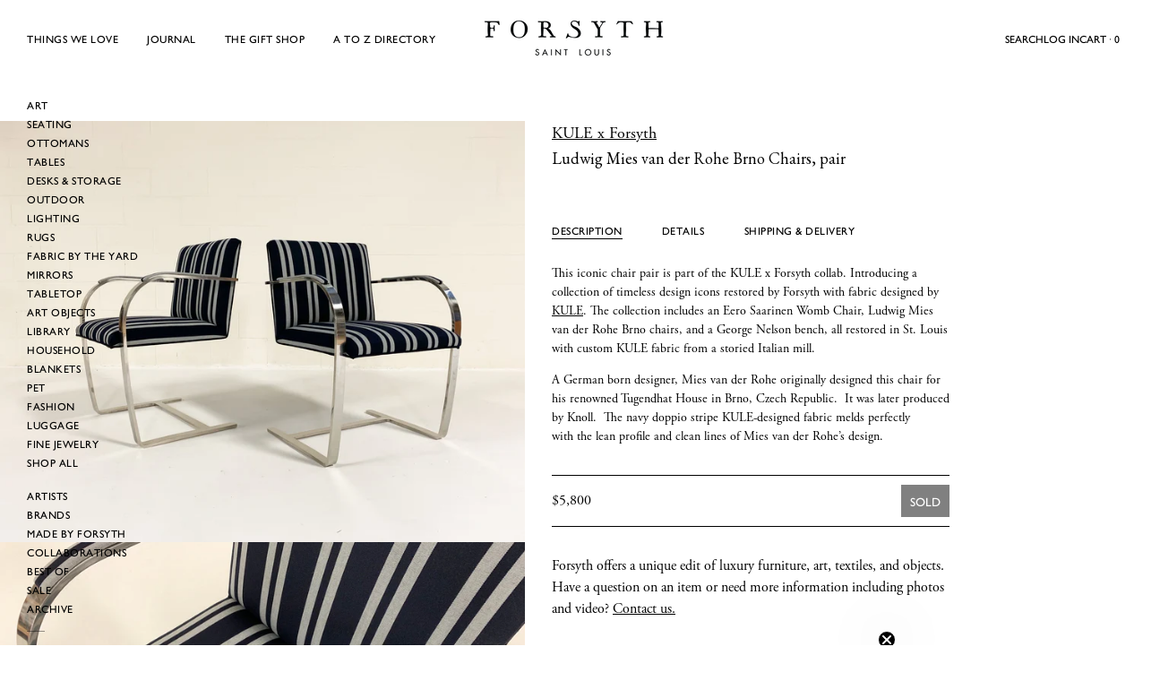

--- FILE ---
content_type: text/html; charset=utf-8
request_url: https://www.forsythart.com/products/ludwig-mies-van-der-rohe-brno-chairs-in-kule-fabric
body_size: 42887
content:
<!doctype html>
<html
  class="no-js"
  lang="en"
  
>
  <head>
    <meta charset="utf-8">
    <meta http-equiv="X-UA-Compatible" content="IE=edge">
    <meta name="viewport" content="width=device-width,initial-scale=1">
    <meta name="theme-color" content="">
    <link rel="canonical" href="https://www.forsythart.com/products/ludwig-mies-van-der-rohe-brno-chairs-in-kule-fabric">
    <link rel="preconnect" href="https://cdn.shopify.com" crossorigin><link rel="icon" type="image/png" href="//www.forsythart.com/cdn/shop/files/Black_F_Favicon_a1af5564-b1ce-4ea4-a149-f76dadaca27c.png?crop=center&height=32&v=1614297674&width=32"><link rel="preconnect" href="https://fonts.shopifycdn.com" crossorigin>
    <link rel="stylesheet" href="https://use.typekit.net/szp7lci.css">
    <link href="//www.forsythart.com/cdn/shop/t/24/assets/fonts.css?v=20033514619329042721760965713" rel="stylesheet" type="text/css" media="all" />

    <title>Ludwig Mies van der Rohe Brno Chairs, pair &ndash; FORSYTH</title>

    
      <meta name="description" content="Description This iconic chair pair is part of the KULE x Forsyth collab. Introducing a collection of timeless design icons restored by Forsyth with fabric designed by KULE. The collection includes an Eero Saarinen Womb Chair, Ludwig Mies van der Rohe Brno chairs, and a George Nelson bench, all restored in St. Louis wit">
    


<meta property="og:site_name" content="FORSYTH">
<meta property="og:url" content="https://www.forsythart.com/products/ludwig-mies-van-der-rohe-brno-chairs-in-kule-fabric">
<meta property="og:title" content="Ludwig Mies van der Rohe Brno Chairs, pair">
<meta property="og:type" content="product">
<meta property="og:description" content="Description This iconic chair pair is part of the KULE x Forsyth collab. Introducing a collection of timeless design icons restored by Forsyth with fabric designed by KULE. The collection includes an Eero Saarinen Womb Chair, Ludwig Mies van der Rohe Brno chairs, and a George Nelson bench, all restored in St. Louis wit"><meta property="og:image" content="http://www.forsythart.com/cdn/shop/products/Kule_x_Forsyth_BRNO_Pair_1.jpg?v=1572277827">
  <meta property="og:image:secure_url" content="https://www.forsythart.com/cdn/shop/products/Kule_x_Forsyth_BRNO_Pair_1.jpg?v=1572277827">
  <meta property="og:image:width" content="1886">
  <meta property="og:image:height" content="1512"><meta property="og:price:amount" content="5,800">
  <meta property="og:price:currency" content="USD"><meta name="twitter:site" content="@#"><meta name="twitter:card" content="summary_large_image">
<meta name="twitter:title" content="Ludwig Mies van der Rohe Brno Chairs, pair">
<meta name="twitter:description" content="Description This iconic chair pair is part of the KULE x Forsyth collab. Introducing a collection of timeless design icons restored by Forsyth with fabric designed by KULE. The collection includes an Eero Saarinen Womb Chair, Ludwig Mies van der Rohe Brno chairs, and a George Nelson bench, all restored in St. Louis wit">

<style data-shopify>
  @font-face {
  font-family: "EB Garamond";
  font-weight: 400;
  font-style: normal;
  font-display: swap;
  src: url("//www.forsythart.com/cdn/fonts/ebgaramond/ebgaramond_n4.f03b4ad40330b0ec2af5bb96f169ce0df8a12bc0.woff2") format("woff2"),
       url("//www.forsythart.com/cdn/fonts/ebgaramond/ebgaramond_n4.73939a8b7fe7c6b6b560b459d64db062f2ba1a29.woff") format("woff");
}

  @font-face {
  font-family: "EB Garamond";
  font-weight: 400;
  font-style: italic;
  font-display: swap;
  src: url("//www.forsythart.com/cdn/fonts/ebgaramond/ebgaramond_i4.8a8d350a4bec29823a3db2f6d6a96a056d2e3223.woff2") format("woff2"),
       url("//www.forsythart.com/cdn/fonts/ebgaramond/ebgaramond_i4.ac4f3f00b446eda80de7b499ddd9e019a66ddfe2.woff") format("woff");
}

  @font-face {
  font-family: "EB Garamond";
  font-weight: 500;
  font-style: normal;
  font-display: swap;
  src: url("//www.forsythart.com/cdn/fonts/ebgaramond/ebgaramond_n5.3e25a5488beb55ca397c46b6a35ec00e32bd7588.woff2") format("woff2"),
       url("//www.forsythart.com/cdn/fonts/ebgaramond/ebgaramond_n5.abced48e0ce998fe3fda80b5d5329505f19714c6.woff") format("woff");
}

  @font-face {
  font-family: "EB Garamond";
  font-weight: 500;
  font-style: italic;
  font-display: swap;
  src: url("//www.forsythart.com/cdn/fonts/ebgaramond/ebgaramond_i5.c99dbefead6601bbb97c5ad07af7a5ef2bbcffcc.woff2") format("woff2"),
       url("//www.forsythart.com/cdn/fonts/ebgaramond/ebgaramond_i5.6c28a662f37beb95ac86ad431ce017603eb19a3a.woff") format("woff");
}

  @font-face {
  font-family: "EB Garamond";
  font-weight: 700;
  font-style: normal;
  font-display: swap;
  src: url("//www.forsythart.com/cdn/fonts/ebgaramond/ebgaramond_n7.d08d282a03b4a9cde493a0a5c170eb41fd0a48a6.woff2") format("woff2"),
       url("//www.forsythart.com/cdn/fonts/ebgaramond/ebgaramond_n7.7c8306185882f01a9ed6edf77ce46bbf9dd53b41.woff") format("woff");
}

  @font-face {
  font-family: "EB Garamond";
  font-weight: 700;
  font-style: italic;
  font-display: swap;
  src: url("//www.forsythart.com/cdn/fonts/ebgaramond/ebgaramond_i7.a554120900e2a1ba4ba64bd80ad36a8fd44041f5.woff2") format("woff2"),
       url("//www.forsythart.com/cdn/fonts/ebgaramond/ebgaramond_i7.7101ca1f5cf9647cc8a47fe8b7268d197f62e702.woff") format("woff");
}

  @font-face {
  font-family: "EB Garamond";
  font-weight: 500;
  font-style: normal;
  font-display: swap;
  src: url("//www.forsythart.com/cdn/fonts/ebgaramond/ebgaramond_n5.3e25a5488beb55ca397c46b6a35ec00e32bd7588.woff2") format("woff2"),
       url("//www.forsythart.com/cdn/fonts/ebgaramond/ebgaramond_n5.abced48e0ce998fe3fda80b5d5329505f19714c6.woff") format("woff");
}

  @font-face {
  font-family: "EB Garamond";
  font-weight: 400;
  font-style: normal;
  font-display: swap;
  src: url("//www.forsythart.com/cdn/fonts/ebgaramond/ebgaramond_n4.f03b4ad40330b0ec2af5bb96f169ce0df8a12bc0.woff2") format("woff2"),
       url("//www.forsythart.com/cdn/fonts/ebgaramond/ebgaramond_n4.73939a8b7fe7c6b6b560b459d64db062f2ba1a29.woff") format("woff");
}

  @font-face {
  font-family: "EB Garamond";
  font-weight: 400;
  font-style: italic;
  font-display: swap;
  src: url("//www.forsythart.com/cdn/fonts/ebgaramond/ebgaramond_i4.8a8d350a4bec29823a3db2f6d6a96a056d2e3223.woff2") format("woff2"),
       url("//www.forsythart.com/cdn/fonts/ebgaramond/ebgaramond_i4.ac4f3f00b446eda80de7b499ddd9e019a66ddfe2.woff") format("woff");
}

  @font-face {
  font-family: "EB Garamond";
  font-weight: 500;
  font-style: normal;
  font-display: swap;
  src: url("//www.forsythart.com/cdn/fonts/ebgaramond/ebgaramond_n5.3e25a5488beb55ca397c46b6a35ec00e32bd7588.woff2") format("woff2"),
       url("//www.forsythart.com/cdn/fonts/ebgaramond/ebgaramond_n5.abced48e0ce998fe3fda80b5d5329505f19714c6.woff") format("woff");
}
@font-face {
  font-family: "EB Garamond";
  font-weight: 500;
  font-style: normal;
  font-display: swap;
  src: url("//www.forsythart.com/cdn/fonts/ebgaramond/ebgaramond_n5.3e25a5488beb55ca397c46b6a35ec00e32bd7588.woff2") format("woff2"),
       url("//www.forsythart.com/cdn/fonts/ebgaramond/ebgaramond_n5.abced48e0ce998fe3fda80b5d5329505f19714c6.woff") format("woff");
}
@font-face {
  font-family: "EB Garamond";
  font-weight: 500;
  font-style: normal;
  font-display: swap;
  src: url("//www.forsythart.com/cdn/fonts/ebgaramond/ebgaramond_n5.3e25a5488beb55ca397c46b6a35ec00e32bd7588.woff2") format("woff2"),
       url("//www.forsythart.com/cdn/fonts/ebgaramond/ebgaramond_n5.abced48e0ce998fe3fda80b5d5329505f19714c6.woff") format("woff");
}


  
    :root,
.color-scheme-1 {
      --color-background: 255,255,255;
      --color-secondary-background: 247,247,247;
      --color-primary: 214,58,47;
      --color-text-heading: 0,0,0;
      --color-foreground: 0,0,0;
      --color-border: 230,230,230;
      --color-button: 0,0,0;
      --color-button-text: 255,255,255;
      --color-secondary-button: 233,233,233;
      --color-secondary-button-border: 233,233,233;
      --color-secondary-button-text: 0,0,0;
      --color-button-hover-background: 0,0,0;
      --color-button-hover-text: 255,255,255;
      --color-button-before: #333333;
      --color-field: 245,245,245;
      --color-field-text: 0,0,0;
      --color-link: 0,0,0;
      --color-link-hover: 0,0,0;
      --color-product-price-sale: 0,0,0;
      --color-foreground-lighten-60: #666666;
      --color-foreground-lighten-19: #cfcfcf;
    }
    @media (min-width: 768px) {
      body .desktop-color-scheme-1 {
        --color-background: 255,255,255;
      --color-secondary-background: 247,247,247;
      --color-primary: 214,58,47;
      --color-text-heading: 0,0,0;
      --color-foreground: 0,0,0;
      --color-border: 230,230,230;
      --color-button: 0,0,0;
      --color-button-text: 255,255,255;
      --color-secondary-button: 233,233,233;
      --color-secondary-button-border: 233,233,233;
      --color-secondary-button-text: 0,0,0;
      --color-button-hover-background: 0,0,0;
      --color-button-hover-text: 255,255,255;
      --color-button-before: #333333;
      --color-field: 245,245,245;
      --color-field-text: 0,0,0;
      --color-link: 0,0,0;
      --color-link-hover: 0,0,0;
      --color-product-price-sale: 0,0,0;
      --color-foreground-lighten-60: #666666;
      --color-foreground-lighten-19: #cfcfcf;
        color: rgb(var(--color-foreground));
        background-color: rgb(var(--color-background));
      }
    }
    @media (max-width: 767px) {
      body .mobile-color-scheme-1 {
        --color-background: 255,255,255;
      --color-secondary-background: 247,247,247;
      --color-primary: 214,58,47;
      --color-text-heading: 0,0,0;
      --color-foreground: 0,0,0;
      --color-border: 230,230,230;
      --color-button: 0,0,0;
      --color-button-text: 255,255,255;
      --color-secondary-button: 233,233,233;
      --color-secondary-button-border: 233,233,233;
      --color-secondary-button-text: 0,0,0;
      --color-button-hover-background: 0,0,0;
      --color-button-hover-text: 255,255,255;
      --color-button-before: #333333;
      --color-field: 245,245,245;
      --color-field-text: 0,0,0;
      --color-link: 0,0,0;
      --color-link-hover: 0,0,0;
      --color-product-price-sale: 0,0,0;
      --color-foreground-lighten-60: #666666;
      --color-foreground-lighten-19: #cfcfcf;
        color: rgb(var(--color-foreground));
        background-color: rgb(var(--color-background));
      }
    }
  
    
.color-scheme-2 {
      --color-background: 243,238,234;
      --color-secondary-background: 243,238,234;
      --color-primary: 214,58,47;
      --color-text-heading: 0,0,0;
      --color-foreground: 0,0,0;
      --color-border: 198,191,177;
      --color-button: 0,0,0;
      --color-button-text: 255,255,255;
      --color-secondary-button: 255,255,255;
      --color-secondary-button-border: 230,230,230;
      --color-secondary-button-text: 0,0,0;
      --color-button-hover-background: 0,0,0;
      --color-button-hover-text: 255,255,255;
      --color-button-before: #333333;
      --color-field: 255,255,255;
      --color-field-text: 0,0,0;
      --color-link: 0,0,0;
      --color-link-hover: 0,0,0;
      --color-product-price-sale: 214,58,47;
      --color-foreground-lighten-60: #615f5e;
      --color-foreground-lighten-19: #c5c1be;
    }
    @media (min-width: 768px) {
      body .desktop-color-scheme-2 {
        --color-background: 243,238,234;
      --color-secondary-background: 243,238,234;
      --color-primary: 214,58,47;
      --color-text-heading: 0,0,0;
      --color-foreground: 0,0,0;
      --color-border: 198,191,177;
      --color-button: 0,0,0;
      --color-button-text: 255,255,255;
      --color-secondary-button: 255,255,255;
      --color-secondary-button-border: 230,230,230;
      --color-secondary-button-text: 0,0,0;
      --color-button-hover-background: 0,0,0;
      --color-button-hover-text: 255,255,255;
      --color-button-before: #333333;
      --color-field: 255,255,255;
      --color-field-text: 0,0,0;
      --color-link: 0,0,0;
      --color-link-hover: 0,0,0;
      --color-product-price-sale: 214,58,47;
      --color-foreground-lighten-60: #615f5e;
      --color-foreground-lighten-19: #c5c1be;
        color: rgb(var(--color-foreground));
        background-color: rgb(var(--color-background));
      }
    }
    @media (max-width: 767px) {
      body .mobile-color-scheme-2 {
        --color-background: 243,238,234;
      --color-secondary-background: 243,238,234;
      --color-primary: 214,58,47;
      --color-text-heading: 0,0,0;
      --color-foreground: 0,0,0;
      --color-border: 198,191,177;
      --color-button: 0,0,0;
      --color-button-text: 255,255,255;
      --color-secondary-button: 255,255,255;
      --color-secondary-button-border: 230,230,230;
      --color-secondary-button-text: 0,0,0;
      --color-button-hover-background: 0,0,0;
      --color-button-hover-text: 255,255,255;
      --color-button-before: #333333;
      --color-field: 255,255,255;
      --color-field-text: 0,0,0;
      --color-link: 0,0,0;
      --color-link-hover: 0,0,0;
      --color-product-price-sale: 214,58,47;
      --color-foreground-lighten-60: #615f5e;
      --color-foreground-lighten-19: #c5c1be;
        color: rgb(var(--color-foreground));
        background-color: rgb(var(--color-background));
      }
    }
  
    
.color-scheme-3 {
      --color-background: 245,245,245;
      --color-secondary-background: 247,247,247;
      --color-primary: 214,58,47;
      --color-text-heading: 0,0,0;
      --color-foreground: 0,0,0;
      --color-border: 247,247,247;
      --color-button: 233,233,233;
      --color-button-text: 0,0,0;
      --color-secondary-button: 0,0,0;
      --color-secondary-button-border: 0,0,0;
      --color-secondary-button-text: 255,255,255;
      --color-button-hover-background: 0,0,0;
      --color-button-hover-text: 255,255,255;
      --color-button-before: #333333;
      --color-field: 255,255,255;
      --color-field-text: 0,0,0;
      --color-link: 0,0,0;
      --color-link-hover: 0,0,0;
      --color-product-price-sale: 214,58,47;
      --color-foreground-lighten-60: #626262;
      --color-foreground-lighten-19: #c6c6c6;
    }
    @media (min-width: 768px) {
      body .desktop-color-scheme-3 {
        --color-background: 245,245,245;
      --color-secondary-background: 247,247,247;
      --color-primary: 214,58,47;
      --color-text-heading: 0,0,0;
      --color-foreground: 0,0,0;
      --color-border: 247,247,247;
      --color-button: 233,233,233;
      --color-button-text: 0,0,0;
      --color-secondary-button: 0,0,0;
      --color-secondary-button-border: 0,0,0;
      --color-secondary-button-text: 255,255,255;
      --color-button-hover-background: 0,0,0;
      --color-button-hover-text: 255,255,255;
      --color-button-before: #333333;
      --color-field: 255,255,255;
      --color-field-text: 0,0,0;
      --color-link: 0,0,0;
      --color-link-hover: 0,0,0;
      --color-product-price-sale: 214,58,47;
      --color-foreground-lighten-60: #626262;
      --color-foreground-lighten-19: #c6c6c6;
        color: rgb(var(--color-foreground));
        background-color: rgb(var(--color-background));
      }
    }
    @media (max-width: 767px) {
      body .mobile-color-scheme-3 {
        --color-background: 245,245,245;
      --color-secondary-background: 247,247,247;
      --color-primary: 214,58,47;
      --color-text-heading: 0,0,0;
      --color-foreground: 0,0,0;
      --color-border: 247,247,247;
      --color-button: 233,233,233;
      --color-button-text: 0,0,0;
      --color-secondary-button: 0,0,0;
      --color-secondary-button-border: 0,0,0;
      --color-secondary-button-text: 255,255,255;
      --color-button-hover-background: 0,0,0;
      --color-button-hover-text: 255,255,255;
      --color-button-before: #333333;
      --color-field: 255,255,255;
      --color-field-text: 0,0,0;
      --color-link: 0,0,0;
      --color-link-hover: 0,0,0;
      --color-product-price-sale: 214,58,47;
      --color-foreground-lighten-60: #626262;
      --color-foreground-lighten-19: #c6c6c6;
        color: rgb(var(--color-foreground));
        background-color: rgb(var(--color-background));
      }
    }
  
    
.color-scheme-4 {
      --color-background: 232,220,208;
      --color-secondary-background: 247,247,247;
      --color-primary: 214,58,47;
      --color-text-heading: 0,0,0;
      --color-foreground: 0,0,0;
      --color-border: 230,230,230;
      --color-button: 0,0,0;
      --color-button-text: 255,255,255;
      --color-secondary-button: 233,233,233;
      --color-secondary-button-border: 233,233,233;
      --color-secondary-button-text: 0,0,0;
      --color-button-hover-background: 0,0,0;
      --color-button-hover-text: 255,255,255;
      --color-button-before: #333333;
      --color-field: 245,245,245;
      --color-field-text: 0,0,0;
      --color-link: 0,0,0;
      --color-link-hover: 0,0,0;
      --color-product-price-sale: 214,58,47;
      --color-foreground-lighten-60: #5d5853;
      --color-foreground-lighten-19: #bcb2a8;
    }
    @media (min-width: 768px) {
      body .desktop-color-scheme-4 {
        --color-background: 232,220,208;
      --color-secondary-background: 247,247,247;
      --color-primary: 214,58,47;
      --color-text-heading: 0,0,0;
      --color-foreground: 0,0,0;
      --color-border: 230,230,230;
      --color-button: 0,0,0;
      --color-button-text: 255,255,255;
      --color-secondary-button: 233,233,233;
      --color-secondary-button-border: 233,233,233;
      --color-secondary-button-text: 0,0,0;
      --color-button-hover-background: 0,0,0;
      --color-button-hover-text: 255,255,255;
      --color-button-before: #333333;
      --color-field: 245,245,245;
      --color-field-text: 0,0,0;
      --color-link: 0,0,0;
      --color-link-hover: 0,0,0;
      --color-product-price-sale: 214,58,47;
      --color-foreground-lighten-60: #5d5853;
      --color-foreground-lighten-19: #bcb2a8;
        color: rgb(var(--color-foreground));
        background-color: rgb(var(--color-background));
      }
    }
    @media (max-width: 767px) {
      body .mobile-color-scheme-4 {
        --color-background: 232,220,208;
      --color-secondary-background: 247,247,247;
      --color-primary: 214,58,47;
      --color-text-heading: 0,0,0;
      --color-foreground: 0,0,0;
      --color-border: 230,230,230;
      --color-button: 0,0,0;
      --color-button-text: 255,255,255;
      --color-secondary-button: 233,233,233;
      --color-secondary-button-border: 233,233,233;
      --color-secondary-button-text: 0,0,0;
      --color-button-hover-background: 0,0,0;
      --color-button-hover-text: 255,255,255;
      --color-button-before: #333333;
      --color-field: 245,245,245;
      --color-field-text: 0,0,0;
      --color-link: 0,0,0;
      --color-link-hover: 0,0,0;
      --color-product-price-sale: 214,58,47;
      --color-foreground-lighten-60: #5d5853;
      --color-foreground-lighten-19: #bcb2a8;
        color: rgb(var(--color-foreground));
        background-color: rgb(var(--color-background));
      }
    }
  
    
.color-scheme-inverse {
      --color-background: 0,0,0;
      --color-secondary-background: 0,0,0;
      --color-primary: 214,58,47;
      --color-text-heading: 255,255,255;
      --color-foreground: 255,255,255;
      --color-border: 255,255,255;
      --color-button: 255,255,255;
      --color-button-text: 0,0,0;
      --color-secondary-button: 255,255,255;
      --color-secondary-button-border: 230,230,230;
      --color-secondary-button-text: 0,0,0;
      --color-button-hover-background: 0,0,0;
      --color-button-hover-text: 255,255,255;
      --color-button-before: #333333;
      --color-field: 255,255,255;
      --color-field-text: 0,0,0;
      --color-link: 255,255,255;
      --color-link-hover: 255,255,255;
      --color-product-price-sale: 214,58,47;
      --color-foreground-lighten-60: #999999;
      --color-foreground-lighten-19: #303030;
    }
    @media (min-width: 768px) {
      body .desktop-color-scheme-inverse {
        --color-background: 0,0,0;
      --color-secondary-background: 0,0,0;
      --color-primary: 214,58,47;
      --color-text-heading: 255,255,255;
      --color-foreground: 255,255,255;
      --color-border: 255,255,255;
      --color-button: 255,255,255;
      --color-button-text: 0,0,0;
      --color-secondary-button: 255,255,255;
      --color-secondary-button-border: 230,230,230;
      --color-secondary-button-text: 0,0,0;
      --color-button-hover-background: 0,0,0;
      --color-button-hover-text: 255,255,255;
      --color-button-before: #333333;
      --color-field: 255,255,255;
      --color-field-text: 0,0,0;
      --color-link: 255,255,255;
      --color-link-hover: 255,255,255;
      --color-product-price-sale: 214,58,47;
      --color-foreground-lighten-60: #999999;
      --color-foreground-lighten-19: #303030;
        color: rgb(var(--color-foreground));
        background-color: rgb(var(--color-background));
      }
    }
    @media (max-width: 767px) {
      body .mobile-color-scheme-inverse {
        --color-background: 0,0,0;
      --color-secondary-background: 0,0,0;
      --color-primary: 214,58,47;
      --color-text-heading: 255,255,255;
      --color-foreground: 255,255,255;
      --color-border: 255,255,255;
      --color-button: 255,255,255;
      --color-button-text: 0,0,0;
      --color-secondary-button: 255,255,255;
      --color-secondary-button-border: 230,230,230;
      --color-secondary-button-text: 0,0,0;
      --color-button-hover-background: 0,0,0;
      --color-button-hover-text: 255,255,255;
      --color-button-before: #333333;
      --color-field: 255,255,255;
      --color-field-text: 0,0,0;
      --color-link: 255,255,255;
      --color-link-hover: 255,255,255;
      --color-product-price-sale: 214,58,47;
      --color-foreground-lighten-60: #999999;
      --color-foreground-lighten-19: #303030;
        color: rgb(var(--color-foreground));
        background-color: rgb(var(--color-background));
      }
    }
  
    
.color-scheme-6 {
      --color-background: 244,228,227;
      --color-secondary-background: 243,238,234;
      --color-primary: 214,58,47;
      --color-text-heading: 0,0,0;
      --color-foreground: 0,0,0;
      --color-border: 198,191,177;
      --color-button: 0,0,0;
      --color-button-text: 255,255,255;
      --color-secondary-button: 255,255,255;
      --color-secondary-button-border: 230,230,230;
      --color-secondary-button-text: 0,0,0;
      --color-button-hover-background: 0,0,0;
      --color-button-hover-text: 255,255,255;
      --color-button-before: #333333;
      --color-field: 255,255,255;
      --color-field-text: 0,0,0;
      --color-link: 0,0,0;
      --color-link-hover: 0,0,0;
      --color-product-price-sale: 214,58,47;
      --color-foreground-lighten-60: #625b5b;
      --color-foreground-lighten-19: #c6b9b8;
    }
    @media (min-width: 768px) {
      body .desktop-color-scheme-6 {
        --color-background: 244,228,227;
      --color-secondary-background: 243,238,234;
      --color-primary: 214,58,47;
      --color-text-heading: 0,0,0;
      --color-foreground: 0,0,0;
      --color-border: 198,191,177;
      --color-button: 0,0,0;
      --color-button-text: 255,255,255;
      --color-secondary-button: 255,255,255;
      --color-secondary-button-border: 230,230,230;
      --color-secondary-button-text: 0,0,0;
      --color-button-hover-background: 0,0,0;
      --color-button-hover-text: 255,255,255;
      --color-button-before: #333333;
      --color-field: 255,255,255;
      --color-field-text: 0,0,0;
      --color-link: 0,0,0;
      --color-link-hover: 0,0,0;
      --color-product-price-sale: 214,58,47;
      --color-foreground-lighten-60: #625b5b;
      --color-foreground-lighten-19: #c6b9b8;
        color: rgb(var(--color-foreground));
        background-color: rgb(var(--color-background));
      }
    }
    @media (max-width: 767px) {
      body .mobile-color-scheme-6 {
        --color-background: 244,228,227;
      --color-secondary-background: 243,238,234;
      --color-primary: 214,58,47;
      --color-text-heading: 0,0,0;
      --color-foreground: 0,0,0;
      --color-border: 198,191,177;
      --color-button: 0,0,0;
      --color-button-text: 255,255,255;
      --color-secondary-button: 255,255,255;
      --color-secondary-button-border: 230,230,230;
      --color-secondary-button-text: 0,0,0;
      --color-button-hover-background: 0,0,0;
      --color-button-hover-text: 255,255,255;
      --color-button-before: #333333;
      --color-field: 255,255,255;
      --color-field-text: 0,0,0;
      --color-link: 0,0,0;
      --color-link-hover: 0,0,0;
      --color-product-price-sale: 214,58,47;
      --color-foreground-lighten-60: #625b5b;
      --color-foreground-lighten-19: #c6b9b8;
        color: rgb(var(--color-foreground));
        background-color: rgb(var(--color-background));
      }
    }
  
    
.color-scheme-7 {
      --color-background: 255,255,255;
      --color-secondary-background: 233,233,233;
      --color-primary: 214,58,47;
      --color-text-heading: 0,0,0;
      --color-foreground: 0,0,0;
      --color-border: 230,230,230;
      --color-button: 0,0,0;
      --color-button-text: 255,255,255;
      --color-secondary-button: 233,233,233;
      --color-secondary-button-border: 233,233,233;
      --color-secondary-button-text: 0,0,0;
      --color-button-hover-background: 0,0,0;
      --color-button-hover-text: 255,255,255;
      --color-button-before: #333333;
      --color-field: 245,245,245;
      --color-field-text: 0,0,0;
      --color-link: 0,0,0;
      --color-link-hover: 0,0,0;
      --color-product-price-sale: 214,58,47;
      --color-foreground-lighten-60: #666666;
      --color-foreground-lighten-19: #cfcfcf;
    }
    @media (min-width: 768px) {
      body .desktop-color-scheme-7 {
        --color-background: 255,255,255;
      --color-secondary-background: 233,233,233;
      --color-primary: 214,58,47;
      --color-text-heading: 0,0,0;
      --color-foreground: 0,0,0;
      --color-border: 230,230,230;
      --color-button: 0,0,0;
      --color-button-text: 255,255,255;
      --color-secondary-button: 233,233,233;
      --color-secondary-button-border: 233,233,233;
      --color-secondary-button-text: 0,0,0;
      --color-button-hover-background: 0,0,0;
      --color-button-hover-text: 255,255,255;
      --color-button-before: #333333;
      --color-field: 245,245,245;
      --color-field-text: 0,0,0;
      --color-link: 0,0,0;
      --color-link-hover: 0,0,0;
      --color-product-price-sale: 214,58,47;
      --color-foreground-lighten-60: #666666;
      --color-foreground-lighten-19: #cfcfcf;
        color: rgb(var(--color-foreground));
        background-color: rgb(var(--color-background));
      }
    }
    @media (max-width: 767px) {
      body .mobile-color-scheme-7 {
        --color-background: 255,255,255;
      --color-secondary-background: 233,233,233;
      --color-primary: 214,58,47;
      --color-text-heading: 0,0,0;
      --color-foreground: 0,0,0;
      --color-border: 230,230,230;
      --color-button: 0,0,0;
      --color-button-text: 255,255,255;
      --color-secondary-button: 233,233,233;
      --color-secondary-button-border: 233,233,233;
      --color-secondary-button-text: 0,0,0;
      --color-button-hover-background: 0,0,0;
      --color-button-hover-text: 255,255,255;
      --color-button-before: #333333;
      --color-field: 245,245,245;
      --color-field-text: 0,0,0;
      --color-link: 0,0,0;
      --color-link-hover: 0,0,0;
      --color-product-price-sale: 214,58,47;
      --color-foreground-lighten-60: #666666;
      --color-foreground-lighten-19: #cfcfcf;
        color: rgb(var(--color-foreground));
        background-color: rgb(var(--color-background));
      }
    }
  
    
.color-scheme-8 {
      --color-background: 239,222,217;
      --color-secondary-background: 247,247,247;
      --color-primary: 214,58,47;
      --color-text-heading: 0,0,0;
      --color-foreground: 0,0,0;
      --color-border: 230,230,230;
      --color-button: 0,0,0;
      --color-button-text: 255,255,255;
      --color-secondary-button: 233,233,233;
      --color-secondary-button-border: 233,233,233;
      --color-secondary-button-text: 0,0,0;
      --color-button-hover-background: 0,0,0;
      --color-button-hover-text: 255,255,255;
      --color-button-before: #333333;
      --color-field: 245,245,245;
      --color-field-text: 0,0,0;
      --color-link: 0,0,0;
      --color-link-hover: 0,0,0;
      --color-product-price-sale: 214,58,47;
      --color-foreground-lighten-60: #605957;
      --color-foreground-lighten-19: #c2b4b0;
    }
    @media (min-width: 768px) {
      body .desktop-color-scheme-8 {
        --color-background: 239,222,217;
      --color-secondary-background: 247,247,247;
      --color-primary: 214,58,47;
      --color-text-heading: 0,0,0;
      --color-foreground: 0,0,0;
      --color-border: 230,230,230;
      --color-button: 0,0,0;
      --color-button-text: 255,255,255;
      --color-secondary-button: 233,233,233;
      --color-secondary-button-border: 233,233,233;
      --color-secondary-button-text: 0,0,0;
      --color-button-hover-background: 0,0,0;
      --color-button-hover-text: 255,255,255;
      --color-button-before: #333333;
      --color-field: 245,245,245;
      --color-field-text: 0,0,0;
      --color-link: 0,0,0;
      --color-link-hover: 0,0,0;
      --color-product-price-sale: 214,58,47;
      --color-foreground-lighten-60: #605957;
      --color-foreground-lighten-19: #c2b4b0;
        color: rgb(var(--color-foreground));
        background-color: rgb(var(--color-background));
      }
    }
    @media (max-width: 767px) {
      body .mobile-color-scheme-8 {
        --color-background: 239,222,217;
      --color-secondary-background: 247,247,247;
      --color-primary: 214,58,47;
      --color-text-heading: 0,0,0;
      --color-foreground: 0,0,0;
      --color-border: 230,230,230;
      --color-button: 0,0,0;
      --color-button-text: 255,255,255;
      --color-secondary-button: 233,233,233;
      --color-secondary-button-border: 233,233,233;
      --color-secondary-button-text: 0,0,0;
      --color-button-hover-background: 0,0,0;
      --color-button-hover-text: 255,255,255;
      --color-button-before: #333333;
      --color-field: 245,245,245;
      --color-field-text: 0,0,0;
      --color-link: 0,0,0;
      --color-link-hover: 0,0,0;
      --color-product-price-sale: 214,58,47;
      --color-foreground-lighten-60: #605957;
      --color-foreground-lighten-19: #c2b4b0;
        color: rgb(var(--color-foreground));
        background-color: rgb(var(--color-background));
      }
    }
  
    
.color-scheme-9 {
      --color-background: 255,255,255;
      --color-secondary-background: 245,245,245;
      --color-primary: 214,58,47;
      --color-text-heading: 0,0,0;
      --color-foreground: 0,0,0;
      --color-border: 230,230,230;
      --color-button: 0,0,0;
      --color-button-text: 255,255,255;
      --color-secondary-button: 255,255,255;
      --color-secondary-button-border: 204,204,204;
      --color-secondary-button-text: 0,0,0;
      --color-button-hover-background: 0,0,0;
      --color-button-hover-text: 255,255,255;
      --color-button-before: #333333;
      --color-field: 245,245,245;
      --color-field-text: 0,0,0;
      --color-link: 0,0,0;
      --color-link-hover: 0,0,0;
      --color-product-price-sale: 214,58,47;
      --color-foreground-lighten-60: #666666;
      --color-foreground-lighten-19: #cfcfcf;
    }
    @media (min-width: 768px) {
      body .desktop-color-scheme-9 {
        --color-background: 255,255,255;
      --color-secondary-background: 245,245,245;
      --color-primary: 214,58,47;
      --color-text-heading: 0,0,0;
      --color-foreground: 0,0,0;
      --color-border: 230,230,230;
      --color-button: 0,0,0;
      --color-button-text: 255,255,255;
      --color-secondary-button: 255,255,255;
      --color-secondary-button-border: 204,204,204;
      --color-secondary-button-text: 0,0,0;
      --color-button-hover-background: 0,0,0;
      --color-button-hover-text: 255,255,255;
      --color-button-before: #333333;
      --color-field: 245,245,245;
      --color-field-text: 0,0,0;
      --color-link: 0,0,0;
      --color-link-hover: 0,0,0;
      --color-product-price-sale: 214,58,47;
      --color-foreground-lighten-60: #666666;
      --color-foreground-lighten-19: #cfcfcf;
        color: rgb(var(--color-foreground));
        background-color: rgb(var(--color-background));
      }
    }
    @media (max-width: 767px) {
      body .mobile-color-scheme-9 {
        --color-background: 255,255,255;
      --color-secondary-background: 245,245,245;
      --color-primary: 214,58,47;
      --color-text-heading: 0,0,0;
      --color-foreground: 0,0,0;
      --color-border: 230,230,230;
      --color-button: 0,0,0;
      --color-button-text: 255,255,255;
      --color-secondary-button: 255,255,255;
      --color-secondary-button-border: 204,204,204;
      --color-secondary-button-text: 0,0,0;
      --color-button-hover-background: 0,0,0;
      --color-button-hover-text: 255,255,255;
      --color-button-before: #333333;
      --color-field: 245,245,245;
      --color-field-text: 0,0,0;
      --color-link: 0,0,0;
      --color-link-hover: 0,0,0;
      --color-product-price-sale: 214,58,47;
      --color-foreground-lighten-60: #666666;
      --color-foreground-lighten-19: #cfcfcf;
        color: rgb(var(--color-foreground));
        background-color: rgb(var(--color-background));
      }
    }
  
    
.color-scheme-10 {
      --color-background: 246,246,246;
      --color-secondary-background: 247,247,247;
      --color-primary: 214,58,47;
      --color-text-heading: 0,0,0;
      --color-foreground: 0,0,0;
      --color-border: 230,230,230;
      --color-button: 0,0,0;
      --color-button-text: 255,255,255;
      --color-secondary-button: 233,233,233;
      --color-secondary-button-border: 233,233,233;
      --color-secondary-button-text: 0,0,0;
      --color-button-hover-background: 0,0,0;
      --color-button-hover-text: 255,255,255;
      --color-button-before: #333333;
      --color-field: 245,245,245;
      --color-field-text: 0,0,0;
      --color-link: 0,0,0;
      --color-link-hover: 0,0,0;
      --color-product-price-sale: 0,0,0;
      --color-foreground-lighten-60: #626262;
      --color-foreground-lighten-19: #c7c7c7;
    }
    @media (min-width: 768px) {
      body .desktop-color-scheme-10 {
        --color-background: 246,246,246;
      --color-secondary-background: 247,247,247;
      --color-primary: 214,58,47;
      --color-text-heading: 0,0,0;
      --color-foreground: 0,0,0;
      --color-border: 230,230,230;
      --color-button: 0,0,0;
      --color-button-text: 255,255,255;
      --color-secondary-button: 233,233,233;
      --color-secondary-button-border: 233,233,233;
      --color-secondary-button-text: 0,0,0;
      --color-button-hover-background: 0,0,0;
      --color-button-hover-text: 255,255,255;
      --color-button-before: #333333;
      --color-field: 245,245,245;
      --color-field-text: 0,0,0;
      --color-link: 0,0,0;
      --color-link-hover: 0,0,0;
      --color-product-price-sale: 0,0,0;
      --color-foreground-lighten-60: #626262;
      --color-foreground-lighten-19: #c7c7c7;
        color: rgb(var(--color-foreground));
        background-color: rgb(var(--color-background));
      }
    }
    @media (max-width: 767px) {
      body .mobile-color-scheme-10 {
        --color-background: 246,246,246;
      --color-secondary-background: 247,247,247;
      --color-primary: 214,58,47;
      --color-text-heading: 0,0,0;
      --color-foreground: 0,0,0;
      --color-border: 230,230,230;
      --color-button: 0,0,0;
      --color-button-text: 255,255,255;
      --color-secondary-button: 233,233,233;
      --color-secondary-button-border: 233,233,233;
      --color-secondary-button-text: 0,0,0;
      --color-button-hover-background: 0,0,0;
      --color-button-hover-text: 255,255,255;
      --color-button-before: #333333;
      --color-field: 245,245,245;
      --color-field-text: 0,0,0;
      --color-link: 0,0,0;
      --color-link-hover: 0,0,0;
      --color-product-price-sale: 0,0,0;
      --color-foreground-lighten-60: #626262;
      --color-foreground-lighten-19: #c7c7c7;
        color: rgb(var(--color-foreground));
        background-color: rgb(var(--color-background));
      }
    }
  
    
.color-scheme-11 {
      --color-background: 243,238,234;
      --color-secondary-background: 247,247,247;
      --color-primary: 214,58,47;
      --color-text-heading: 0,0,0;
      --color-foreground: 0,0,0;
      --color-border: 255,255,255;
      --color-button: 0,0,0;
      --color-button-text: 255,255,255;
      --color-secondary-button: 233,233,233;
      --color-secondary-button-border: 233,233,233;
      --color-secondary-button-text: 0,0,0;
      --color-button-hover-background: 0,0,0;
      --color-button-hover-text: 255,255,255;
      --color-button-before: #333333;
      --color-field: 255,255,255;
      --color-field-text: 0,0,0;
      --color-link: 0,0,0;
      --color-link-hover: 0,0,0;
      --color-product-price-sale: 214,58,47;
      --color-foreground-lighten-60: #615f5e;
      --color-foreground-lighten-19: #c5c1be;
    }
    @media (min-width: 768px) {
      body .desktop-color-scheme-11 {
        --color-background: 243,238,234;
      --color-secondary-background: 247,247,247;
      --color-primary: 214,58,47;
      --color-text-heading: 0,0,0;
      --color-foreground: 0,0,0;
      --color-border: 255,255,255;
      --color-button: 0,0,0;
      --color-button-text: 255,255,255;
      --color-secondary-button: 233,233,233;
      --color-secondary-button-border: 233,233,233;
      --color-secondary-button-text: 0,0,0;
      --color-button-hover-background: 0,0,0;
      --color-button-hover-text: 255,255,255;
      --color-button-before: #333333;
      --color-field: 255,255,255;
      --color-field-text: 0,0,0;
      --color-link: 0,0,0;
      --color-link-hover: 0,0,0;
      --color-product-price-sale: 214,58,47;
      --color-foreground-lighten-60: #615f5e;
      --color-foreground-lighten-19: #c5c1be;
        color: rgb(var(--color-foreground));
        background-color: rgb(var(--color-background));
      }
    }
    @media (max-width: 767px) {
      body .mobile-color-scheme-11 {
        --color-background: 243,238,234;
      --color-secondary-background: 247,247,247;
      --color-primary: 214,58,47;
      --color-text-heading: 0,0,0;
      --color-foreground: 0,0,0;
      --color-border: 255,255,255;
      --color-button: 0,0,0;
      --color-button-text: 255,255,255;
      --color-secondary-button: 233,233,233;
      --color-secondary-button-border: 233,233,233;
      --color-secondary-button-text: 0,0,0;
      --color-button-hover-background: 0,0,0;
      --color-button-hover-text: 255,255,255;
      --color-button-before: #333333;
      --color-field: 255,255,255;
      --color-field-text: 0,0,0;
      --color-link: 0,0,0;
      --color-link-hover: 0,0,0;
      --color-product-price-sale: 214,58,47;
      --color-foreground-lighten-60: #615f5e;
      --color-foreground-lighten-19: #c5c1be;
        color: rgb(var(--color-foreground));
        background-color: rgb(var(--color-background));
      }
    }
  

  body, .color-scheme-1, .color-scheme-2, .color-scheme-3, .color-scheme-4, .color-scheme-inverse, .color-scheme-6, .color-scheme-7, .color-scheme-8, .color-scheme-9, .color-scheme-10, .color-scheme-11 {
    color: rgb(var(--color-foreground));
    background-color: rgb(var(--color-background));
  }

  :root {
    /* Animation variable */
    --animation-nav: .5s cubic-bezier(.6, 0, .4, 1);
    --animation-default: .5s cubic-bezier(.3, 1, .3, 1);
    --animation-fast: .3s cubic-bezier(.7, 0, .3, 1);
    --transform-origin-start: left;
    --transform-origin-end: right;
    --duration-default: 200ms;
    --duration-image: 1000ms;

    
    --font-body-family: adobe-garamond-pro, serif;
    --font-body-style: normal;
    --font-body-weight: 400;
    --font-body-weight-bolder: 500;
    --font-body-weight-bold: 700;
    --font-body-size: 1.6rem;
    --font-body-line-height: 1.5;

    --font-heading-family: "EB Garamond", serif;
    --font-heading-style: normal;
    --font-heading-weight: 400;
    --font-heading-letter-spacing: 0.0em;
    --font-heading-transform: none;
    --font-heading-scale: 1.0;
    --font-heading-mobile-scale: 0.8;

    --font-hd1-transform:none;

    --font-subheading-family: "EB Garamond", serif;
    --font-subheading-weight: 500;
    --font-subheading-scale: 1.0;
    --font-subheading-transform: capitalize;
    --font-subheading-letter-spacing: 0.0em;

    
    --font-navigation-family: SansGuiltMBMedium, Gill Sans, sans-serif;
    --font-navigation-weight: 500;
    --navigation-transform: none;

    --font-button-family: SansGuiltMBMedium, Gill Sans, sans-serif;
    --font-button-weight: 500;
    --buttons-letter-spacing: 0.0em;
    --buttons-transform: capitalize;
    --buttons-height: 3.6rem;
    --buttons-border-width: 1px;
    --inputs-border-width: 1px;

    --font-pcard-title-family: "EB Garamond", serif;
    --font-pcard-title-style: normal;
    --font-pcard-title-weight: 400;
    --font-pcard-title-scale: 1.12;
    --font-pcard-title-transform: none;

    --font-h1-size: clamp(
      rem,
      calc(0vw + 0rem),
      rem
    );
    --font-h2-size: clamp(
      rem,
      calc(0vw + 0rem),
      rem
    );
    --font-h3-size: clamp(
      rem,
      calc(0vw + 0rem),
      rem
    );
    --font-h4-size: clamp(
      rem,
      calc(0vw + 0rem),
      rem
    );
    --font-hd1-size: clamp(
      rem,
      calc(0vw + 0rem),
      rem
    );
    --font-hd2-size: clamp(
      rem,
      calc(0vw + 0rem),
      rem
    );
    --font-hd3-size: clamp(
      rem,
      calc(0vw + 0rem),
      rem
    );
    --font-h5-size: calc(var(--font-heading-scale) * 1.8rem);
    --font-h6-size: calc(var(--font-heading-scale) * 1.6rem);
    --font-subheading-size: calc(var(--font-subheading-scale) * var(--font-body-size));
    --font-pcard-title-size: calc(var(--font-pcard-title-scale) * var(--font-body-size));

    --color-badge-sale: #000000;
    --color-badge-sale-text: #FFFFFF;
    --color-badge-soldout: #A5A4AB;
    --color-badge-soldout-text: #FFFFFF;
    --color-badge-hot: #6C69DE;
    --color-badge-hot-text: #FFFFFF;
    --color-badge-new: #559B60;
    --color-badge-new-text: #FFFFFF;
    --color-cart-bubble: #D63A2F;
    --color-keyboard-focus: 11 97 205;

    --buttons-radius: 0.0rem;
    --inputs-radius: 0.0rem;
    --textareas-radius: 0.0rem;
    --blocks-radius: 0.0rem;
    --blocks-radius-mobile: 0.0rem;
    --small-blocks-radius: 0.0rem;
    --medium-blocks-radius: 0.0rem;
    --pcard-radius: 0.0rem;
    --pcard-inner-radius: 0.0rem;
    --badges-radius: 0.0rem;

    --page-width: 2000px;
    --page-width-margin: 0rem;
    --header-padding-bottom: 4rem;
    --header-padding-bottom-mobile: 3.2rem;
    --header-padding-bottom-large: 6rem;
    --header-padding-bottom-large-lg: 4rem;
  }

  *,
  *::before,
  *::after {
    box-sizing: inherit;
  }

  html {
    box-sizing: border-box;
    font-size: 62.5%;
    height: 100%;
  }

  body {
    min-height: 100%;
    margin: 0;
    font-family: var(--font-body-family);
    font-style: var(--font-body-style);
    font-weight: var(--font-body-weight);
    font-size: var(--font-body-size);
    line-height: var(--font-body-line-height);
    -webkit-font-smoothing: antialiased;
    -moz-osx-font-smoothing: grayscale;
    touch-action: manipulation;
    -webkit-text-size-adjust: 100%;
    font-feature-settings: normal;
  }
  @media (min-width: 2075px) {
    .swiper-controls--outside {
      --swiper-navigation-offset-x: calc((var(--swiper-navigation-size) + 2.7rem) * -1);
    }
  }
</style>

  <link rel="preload" as="font" href="//www.forsythart.com/cdn/fonts/ebgaramond/ebgaramond_n4.f03b4ad40330b0ec2af5bb96f169ce0df8a12bc0.woff2" type="font/woff2" crossorigin>
  

  <link rel="preload" as="font" href="//www.forsythart.com/cdn/fonts/ebgaramond/ebgaramond_n4.f03b4ad40330b0ec2af5bb96f169ce0df8a12bc0.woff2" type="font/woff2" crossorigin>
  
<link href="//www.forsythart.com/cdn/shop/t/24/assets/vendor.css?v=94183888130352382221760953709" rel="stylesheet" type="text/css" media="all" /><link href="//www.forsythart.com/cdn/shop/t/24/assets/theme.css?v=150909425477403242361764583297" rel="stylesheet" type="text/css" media="all" /><script>window.performance && window.performance.mark && window.performance.mark('shopify.content_for_header.start');</script><meta name="facebook-domain-verification" content="r71b109lmiuebtf5mdcrroe8l55u6e">
<meta name="facebook-domain-verification" content="u7wme1nminhz1fn750lv5mswr8bfur">
<meta name="google-site-verification" content="OzNCvT7-P7HhnvuvfS4gQ5OYpc8PBJQHf-pedDQx0e0">
<meta id="shopify-digital-wallet" name="shopify-digital-wallet" content="/6959665/digital_wallets/dialog">
<meta name="shopify-checkout-api-token" content="6524c70b038c637e2ec491711ec51336">
<meta id="in-context-paypal-metadata" data-shop-id="6959665" data-venmo-supported="false" data-environment="production" data-locale="en_US" data-paypal-v4="true" data-currency="USD">
<link rel="alternate" type="application/json+oembed" href="https://www.forsythart.com/products/ludwig-mies-van-der-rohe-brno-chairs-in-kule-fabric.oembed">
<script async="async" src="/checkouts/internal/preloads.js?locale=en-US"></script>
<link rel="preconnect" href="https://shop.app" crossorigin="anonymous">
<script async="async" src="https://shop.app/checkouts/internal/preloads.js?locale=en-US&shop_id=6959665" crossorigin="anonymous"></script>
<script id="apple-pay-shop-capabilities" type="application/json">{"shopId":6959665,"countryCode":"US","currencyCode":"USD","merchantCapabilities":["supports3DS"],"merchantId":"gid:\/\/shopify\/Shop\/6959665","merchantName":"FORSYTH","requiredBillingContactFields":["postalAddress","email"],"requiredShippingContactFields":["postalAddress","email"],"shippingType":"shipping","supportedNetworks":["visa","masterCard","amex","discover","elo","jcb"],"total":{"type":"pending","label":"FORSYTH","amount":"1.00"},"shopifyPaymentsEnabled":true,"supportsSubscriptions":true}</script>
<script id="shopify-features" type="application/json">{"accessToken":"6524c70b038c637e2ec491711ec51336","betas":["rich-media-storefront-analytics"],"domain":"www.forsythart.com","predictiveSearch":true,"shopId":6959665,"locale":"en"}</script>
<script>var Shopify = Shopify || {};
Shopify.shop = "forsyth.myshopify.com";
Shopify.locale = "en";
Shopify.currency = {"active":"USD","rate":"1.0"};
Shopify.country = "US";
Shopify.theme = {"name":"NA- forsyth\/main","id":183135404341,"schema_name":"NA - Forsyth","schema_version":"2.0.0","theme_store_id":null,"role":"main"};
Shopify.theme.handle = "null";
Shopify.theme.style = {"id":null,"handle":null};
Shopify.cdnHost = "www.forsythart.com/cdn";
Shopify.routes = Shopify.routes || {};
Shopify.routes.root = "/";</script>
<script type="module">!function(o){(o.Shopify=o.Shopify||{}).modules=!0}(window);</script>
<script>!function(o){function n(){var o=[];function n(){o.push(Array.prototype.slice.apply(arguments))}return n.q=o,n}var t=o.Shopify=o.Shopify||{};t.loadFeatures=n(),t.autoloadFeatures=n()}(window);</script>
<script>
  window.ShopifyPay = window.ShopifyPay || {};
  window.ShopifyPay.apiHost = "shop.app\/pay";
  window.ShopifyPay.redirectState = null;
</script>
<script id="shop-js-analytics" type="application/json">{"pageType":"product"}</script>
<script defer="defer" async type="module" src="//www.forsythart.com/cdn/shopifycloud/shop-js/modules/v2/client.init-shop-cart-sync_BT-GjEfc.en.esm.js"></script>
<script defer="defer" async type="module" src="//www.forsythart.com/cdn/shopifycloud/shop-js/modules/v2/chunk.common_D58fp_Oc.esm.js"></script>
<script defer="defer" async type="module" src="//www.forsythart.com/cdn/shopifycloud/shop-js/modules/v2/chunk.modal_xMitdFEc.esm.js"></script>
<script type="module">
  await import("//www.forsythart.com/cdn/shopifycloud/shop-js/modules/v2/client.init-shop-cart-sync_BT-GjEfc.en.esm.js");
await import("//www.forsythart.com/cdn/shopifycloud/shop-js/modules/v2/chunk.common_D58fp_Oc.esm.js");
await import("//www.forsythart.com/cdn/shopifycloud/shop-js/modules/v2/chunk.modal_xMitdFEc.esm.js");

  window.Shopify.SignInWithShop?.initShopCartSync?.({"fedCMEnabled":true,"windoidEnabled":true});

</script>
<script>
  window.Shopify = window.Shopify || {};
  if (!window.Shopify.featureAssets) window.Shopify.featureAssets = {};
  window.Shopify.featureAssets['shop-js'] = {"shop-cart-sync":["modules/v2/client.shop-cart-sync_DZOKe7Ll.en.esm.js","modules/v2/chunk.common_D58fp_Oc.esm.js","modules/v2/chunk.modal_xMitdFEc.esm.js"],"init-fed-cm":["modules/v2/client.init-fed-cm_B6oLuCjv.en.esm.js","modules/v2/chunk.common_D58fp_Oc.esm.js","modules/v2/chunk.modal_xMitdFEc.esm.js"],"shop-cash-offers":["modules/v2/client.shop-cash-offers_D2sdYoxE.en.esm.js","modules/v2/chunk.common_D58fp_Oc.esm.js","modules/v2/chunk.modal_xMitdFEc.esm.js"],"shop-login-button":["modules/v2/client.shop-login-button_QeVjl5Y3.en.esm.js","modules/v2/chunk.common_D58fp_Oc.esm.js","modules/v2/chunk.modal_xMitdFEc.esm.js"],"pay-button":["modules/v2/client.pay-button_DXTOsIq6.en.esm.js","modules/v2/chunk.common_D58fp_Oc.esm.js","modules/v2/chunk.modal_xMitdFEc.esm.js"],"shop-button":["modules/v2/client.shop-button_DQZHx9pm.en.esm.js","modules/v2/chunk.common_D58fp_Oc.esm.js","modules/v2/chunk.modal_xMitdFEc.esm.js"],"avatar":["modules/v2/client.avatar_BTnouDA3.en.esm.js"],"init-windoid":["modules/v2/client.init-windoid_CR1B-cfM.en.esm.js","modules/v2/chunk.common_D58fp_Oc.esm.js","modules/v2/chunk.modal_xMitdFEc.esm.js"],"init-shop-for-new-customer-accounts":["modules/v2/client.init-shop-for-new-customer-accounts_C_vY_xzh.en.esm.js","modules/v2/client.shop-login-button_QeVjl5Y3.en.esm.js","modules/v2/chunk.common_D58fp_Oc.esm.js","modules/v2/chunk.modal_xMitdFEc.esm.js"],"init-shop-email-lookup-coordinator":["modules/v2/client.init-shop-email-lookup-coordinator_BI7n9ZSv.en.esm.js","modules/v2/chunk.common_D58fp_Oc.esm.js","modules/v2/chunk.modal_xMitdFEc.esm.js"],"init-shop-cart-sync":["modules/v2/client.init-shop-cart-sync_BT-GjEfc.en.esm.js","modules/v2/chunk.common_D58fp_Oc.esm.js","modules/v2/chunk.modal_xMitdFEc.esm.js"],"shop-toast-manager":["modules/v2/client.shop-toast-manager_DiYdP3xc.en.esm.js","modules/v2/chunk.common_D58fp_Oc.esm.js","modules/v2/chunk.modal_xMitdFEc.esm.js"],"init-customer-accounts":["modules/v2/client.init-customer-accounts_D9ZNqS-Q.en.esm.js","modules/v2/client.shop-login-button_QeVjl5Y3.en.esm.js","modules/v2/chunk.common_D58fp_Oc.esm.js","modules/v2/chunk.modal_xMitdFEc.esm.js"],"init-customer-accounts-sign-up":["modules/v2/client.init-customer-accounts-sign-up_iGw4briv.en.esm.js","modules/v2/client.shop-login-button_QeVjl5Y3.en.esm.js","modules/v2/chunk.common_D58fp_Oc.esm.js","modules/v2/chunk.modal_xMitdFEc.esm.js"],"shop-follow-button":["modules/v2/client.shop-follow-button_CqMgW2wH.en.esm.js","modules/v2/chunk.common_D58fp_Oc.esm.js","modules/v2/chunk.modal_xMitdFEc.esm.js"],"checkout-modal":["modules/v2/client.checkout-modal_xHeaAweL.en.esm.js","modules/v2/chunk.common_D58fp_Oc.esm.js","modules/v2/chunk.modal_xMitdFEc.esm.js"],"shop-login":["modules/v2/client.shop-login_D91U-Q7h.en.esm.js","modules/v2/chunk.common_D58fp_Oc.esm.js","modules/v2/chunk.modal_xMitdFEc.esm.js"],"lead-capture":["modules/v2/client.lead-capture_BJmE1dJe.en.esm.js","modules/v2/chunk.common_D58fp_Oc.esm.js","modules/v2/chunk.modal_xMitdFEc.esm.js"],"payment-terms":["modules/v2/client.payment-terms_Ci9AEqFq.en.esm.js","modules/v2/chunk.common_D58fp_Oc.esm.js","modules/v2/chunk.modal_xMitdFEc.esm.js"]};
</script>
<script>(function() {
  var isLoaded = false;
  function asyncLoad() {
    if (isLoaded) return;
    isLoaded = true;
    var urls = ["\/\/d1w86dhf197kq6.cloudfront.net\/powr.js?powr-token=forsyth.myshopify.com\u0026external-type=shopify\u0026shop=forsyth.myshopify.com","\/\/d1w86dhf197kq6.cloudfront.net\/powr.js?powr-token=forsyth.myshopify.com\u0026external-type=shopify\u0026shop=forsyth.myshopify.com","\/\/www.powr.io\/powr.js?powr-token=forsyth.myshopify.com\u0026external-type=shopify\u0026shop=forsyth.myshopify.com","\/\/www.powr.io\/powr.js?powr-token=forsyth.myshopify.com\u0026external-type=shopify\u0026shop=forsyth.myshopify.com","https:\/\/d10lpsik1i8c69.cloudfront.net\/w.js?shop=forsyth.myshopify.com","https:\/\/cdn.nfcube.com\/instafeed-8072f48119f22ed74ef5d38c66aec36e.js?shop=forsyth.myshopify.com"];
    for (var i = 0; i < urls.length; i++) {
      var s = document.createElement('script');
      s.type = 'text/javascript';
      s.async = true;
      s.src = urls[i];
      var x = document.getElementsByTagName('script')[0];
      x.parentNode.insertBefore(s, x);
    }
  };
  if(window.attachEvent) {
    window.attachEvent('onload', asyncLoad);
  } else {
    window.addEventListener('load', asyncLoad, false);
  }
})();</script>
<script id="__st">var __st={"a":6959665,"offset":-21600,"reqid":"6e096d19-6e66-4e19-a9b3-ec6184bb03e2-1769232407","pageurl":"www.forsythart.com\/products\/ludwig-mies-van-der-rohe-brno-chairs-in-kule-fabric","u":"ae6570ae5c9b","p":"product","rtyp":"product","rid":4181881716833};</script>
<script>window.ShopifyPaypalV4VisibilityTracking = true;</script>
<script id="captcha-bootstrap">!function(){'use strict';const t='contact',e='account',n='new_comment',o=[[t,t],['blogs',n],['comments',n],[t,'customer']],c=[[e,'customer_login'],[e,'guest_login'],[e,'recover_customer_password'],[e,'create_customer']],r=t=>t.map((([t,e])=>`form[action*='/${t}']:not([data-nocaptcha='true']) input[name='form_type'][value='${e}']`)).join(','),a=t=>()=>t?[...document.querySelectorAll(t)].map((t=>t.form)):[];function s(){const t=[...o],e=r(t);return a(e)}const i='password',u='form_key',d=['recaptcha-v3-token','g-recaptcha-response','h-captcha-response',i],f=()=>{try{return window.sessionStorage}catch{return}},m='__shopify_v',_=t=>t.elements[u];function p(t,e,n=!1){try{const o=window.sessionStorage,c=JSON.parse(o.getItem(e)),{data:r}=function(t){const{data:e,action:n}=t;return t[m]||n?{data:e,action:n}:{data:t,action:n}}(c);for(const[e,n]of Object.entries(r))t.elements[e]&&(t.elements[e].value=n);n&&o.removeItem(e)}catch(o){console.error('form repopulation failed',{error:o})}}const l='form_type',E='cptcha';function T(t){t.dataset[E]=!0}const w=window,h=w.document,L='Shopify',v='ce_forms',y='captcha';let A=!1;((t,e)=>{const n=(g='f06e6c50-85a8-45c8-87d0-21a2b65856fe',I='https://cdn.shopify.com/shopifycloud/storefront-forms-hcaptcha/ce_storefront_forms_captcha_hcaptcha.v1.5.2.iife.js',D={infoText:'Protected by hCaptcha',privacyText:'Privacy',termsText:'Terms'},(t,e,n)=>{const o=w[L][v],c=o.bindForm;if(c)return c(t,g,e,D).then(n);var r;o.q.push([[t,g,e,D],n]),r=I,A||(h.body.append(Object.assign(h.createElement('script'),{id:'captcha-provider',async:!0,src:r})),A=!0)});var g,I,D;w[L]=w[L]||{},w[L][v]=w[L][v]||{},w[L][v].q=[],w[L][y]=w[L][y]||{},w[L][y].protect=function(t,e){n(t,void 0,e),T(t)},Object.freeze(w[L][y]),function(t,e,n,w,h,L){const[v,y,A,g]=function(t,e,n){const i=e?o:[],u=t?c:[],d=[...i,...u],f=r(d),m=r(i),_=r(d.filter((([t,e])=>n.includes(e))));return[a(f),a(m),a(_),s()]}(w,h,L),I=t=>{const e=t.target;return e instanceof HTMLFormElement?e:e&&e.form},D=t=>v().includes(t);t.addEventListener('submit',(t=>{const e=I(t);if(!e)return;const n=D(e)&&!e.dataset.hcaptchaBound&&!e.dataset.recaptchaBound,o=_(e),c=g().includes(e)&&(!o||!o.value);(n||c)&&t.preventDefault(),c&&!n&&(function(t){try{if(!f())return;!function(t){const e=f();if(!e)return;const n=_(t);if(!n)return;const o=n.value;o&&e.removeItem(o)}(t);const e=Array.from(Array(32),(()=>Math.random().toString(36)[2])).join('');!function(t,e){_(t)||t.append(Object.assign(document.createElement('input'),{type:'hidden',name:u})),t.elements[u].value=e}(t,e),function(t,e){const n=f();if(!n)return;const o=[...t.querySelectorAll(`input[type='${i}']`)].map((({name:t})=>t)),c=[...d,...o],r={};for(const[a,s]of new FormData(t).entries())c.includes(a)||(r[a]=s);n.setItem(e,JSON.stringify({[m]:1,action:t.action,data:r}))}(t,e)}catch(e){console.error('failed to persist form',e)}}(e),e.submit())}));const S=(t,e)=>{t&&!t.dataset[E]&&(n(t,e.some((e=>e===t))),T(t))};for(const o of['focusin','change'])t.addEventListener(o,(t=>{const e=I(t);D(e)&&S(e,y())}));const B=e.get('form_key'),M=e.get(l),P=B&&M;t.addEventListener('DOMContentLoaded',(()=>{const t=y();if(P)for(const e of t)e.elements[l].value===M&&p(e,B);[...new Set([...A(),...v().filter((t=>'true'===t.dataset.shopifyCaptcha))])].forEach((e=>S(e,t)))}))}(h,new URLSearchParams(w.location.search),n,t,e,['guest_login'])})(!0,!0)}();</script>
<script integrity="sha256-4kQ18oKyAcykRKYeNunJcIwy7WH5gtpwJnB7kiuLZ1E=" data-source-attribution="shopify.loadfeatures" defer="defer" src="//www.forsythart.com/cdn/shopifycloud/storefront/assets/storefront/load_feature-a0a9edcb.js" crossorigin="anonymous"></script>
<script crossorigin="anonymous" defer="defer" src="//www.forsythart.com/cdn/shopifycloud/storefront/assets/shopify_pay/storefront-65b4c6d7.js?v=20250812"></script>
<script data-source-attribution="shopify.dynamic_checkout.dynamic.init">var Shopify=Shopify||{};Shopify.PaymentButton=Shopify.PaymentButton||{isStorefrontPortableWallets:!0,init:function(){window.Shopify.PaymentButton.init=function(){};var t=document.createElement("script");t.src="https://www.forsythart.com/cdn/shopifycloud/portable-wallets/latest/portable-wallets.en.js",t.type="module",document.head.appendChild(t)}};
</script>
<script data-source-attribution="shopify.dynamic_checkout.buyer_consent">
  function portableWalletsHideBuyerConsent(e){var t=document.getElementById("shopify-buyer-consent"),n=document.getElementById("shopify-subscription-policy-button");t&&n&&(t.classList.add("hidden"),t.setAttribute("aria-hidden","true"),n.removeEventListener("click",e))}function portableWalletsShowBuyerConsent(e){var t=document.getElementById("shopify-buyer-consent"),n=document.getElementById("shopify-subscription-policy-button");t&&n&&(t.classList.remove("hidden"),t.removeAttribute("aria-hidden"),n.addEventListener("click",e))}window.Shopify?.PaymentButton&&(window.Shopify.PaymentButton.hideBuyerConsent=portableWalletsHideBuyerConsent,window.Shopify.PaymentButton.showBuyerConsent=portableWalletsShowBuyerConsent);
</script>
<script data-source-attribution="shopify.dynamic_checkout.cart.bootstrap">document.addEventListener("DOMContentLoaded",(function(){function t(){return document.querySelector("shopify-accelerated-checkout-cart, shopify-accelerated-checkout")}if(t())Shopify.PaymentButton.init();else{new MutationObserver((function(e,n){t()&&(Shopify.PaymentButton.init(),n.disconnect())})).observe(document.body,{childList:!0,subtree:!0})}}));
</script>
<link id="shopify-accelerated-checkout-styles" rel="stylesheet" media="screen" href="https://www.forsythart.com/cdn/shopifycloud/portable-wallets/latest/accelerated-checkout-backwards-compat.css" crossorigin="anonymous">
<style id="shopify-accelerated-checkout-cart">
        #shopify-buyer-consent {
  margin-top: 1em;
  display: inline-block;
  width: 100%;
}

#shopify-buyer-consent.hidden {
  display: none;
}

#shopify-subscription-policy-button {
  background: none;
  border: none;
  padding: 0;
  text-decoration: underline;
  font-size: inherit;
  cursor: pointer;
}

#shopify-subscription-policy-button::before {
  box-shadow: none;
}

      </style>

<script>window.performance && window.performance.mark && window.performance.mark('shopify.content_for_header.end');</script>

    <script src="//www.forsythart.com/cdn/shop/t/24/assets/vendor.js?v=174038403214335522651760953710" defer="defer"></script>
    <script src="//www.forsythart.com/cdn/shop/t/24/assets/theme.js?v=18869038253571192011761243144" defer="defer"></script><script>
      if (Shopify.designMode) {
        document.documentElement.classList.add('shopify-design-mode');
      }
    </script>
<script>
  window.FoxTheme = window.FoxTheme || {};
  document.documentElement.classList.replace('no-js', 'js');
  window.shopUrl = 'https://www.forsythart.com';
  window.FoxTheme.routes = {
    cart_add_url: '/cart/add',
    cart_change_url: '/cart/change',
    cart_update_url: '/cart/update',
    cart_url: '/cart',
    shop_url: 'https://www.forsythart.com',
    predictive_search_url: '/search/suggest',
  };

  FoxTheme.shippingCalculatorStrings = {
    error: "One or more errors occurred while retrieving the shipping rates:",
    notFound: "Sorry, we do not ship to your address.",
    oneResult: "There is one shipping rate for your address:",
    multipleResults: "There are multiple shipping rates for your address:",
  };

  FoxTheme.settings = {
    cartType: "page",
    moneyFormat: "${{amount_no_decimals}}",
    themeName: 'Sleek',
    themeVersion: '2.0.0'
  }

  FoxTheme.variantStrings = {
    addToCart: `Add to cart`,
    soldOut: `Sold`,
    unavailable: `Unavailable`,
    unavailable_with_option: `[value] - Unavailable`,
  };

  FoxTheme.quickOrderListStrings = {
    itemsAdded: "[quantity] items added",
    itemAdded: "[quantity] item added",
    itemsRemoved: "[quantity] items removed",
    itemRemoved: "[quantity] item removed",
    viewCart: "View cart",
    each: "[money]\/ea",
    min_error: "This item has a minimum of [min]",
    max_error: "This item has a maximum of [max]",
    step_error: "You can only add this item in increments of [step]",
  };

  FoxTheme.accessibilityStrings = {
    imageAvailable: `Image [index] is now available in gallery view`,
    shareSuccess: `Copied`,
    pauseSlideshow: `Pause slideshow`,
    playSlideshow: `Play slideshow`,
    recipientFormExpanded: `Gift card recipient form expanded`,
    recipientFormCollapsed: `Gift card recipient form collapsed`,
    countrySelectorSearchCount: `[count] countries/regions found`,
  };

  FoxTheme.cartStrings = {
    error: `There was an error while updating your cart. Please try again.`,
    quantityError: `You can only add [quantity] of this item to your cart.`,
    duplicateDiscountError: `The discount code has already been applied to your cart.`,
    applyDiscountError: `The discount code cannot be applied to your cart.`,
  };
</script>

    
    
  <!-- BEGIN app block: shopify://apps/klaviyo-email-marketing-sms/blocks/klaviyo-onsite-embed/2632fe16-c075-4321-a88b-50b567f42507 -->












  <script async src="https://static.klaviyo.com/onsite/js/R8DpPT/klaviyo.js?company_id=R8DpPT"></script>
  <script>!function(){if(!window.klaviyo){window._klOnsite=window._klOnsite||[];try{window.klaviyo=new Proxy({},{get:function(n,i){return"push"===i?function(){var n;(n=window._klOnsite).push.apply(n,arguments)}:function(){for(var n=arguments.length,o=new Array(n),w=0;w<n;w++)o[w]=arguments[w];var t="function"==typeof o[o.length-1]?o.pop():void 0,e=new Promise((function(n){window._klOnsite.push([i].concat(o,[function(i){t&&t(i),n(i)}]))}));return e}}})}catch(n){window.klaviyo=window.klaviyo||[],window.klaviyo.push=function(){var n;(n=window._klOnsite).push.apply(n,arguments)}}}}();</script>

  
    <script id="viewed_product">
      if (item == null) {
        var _learnq = _learnq || [];

        var MetafieldReviews = null
        var MetafieldYotpoRating = null
        var MetafieldYotpoCount = null
        var MetafieldLooxRating = null
        var MetafieldLooxCount = null
        var okendoProduct = null
        var okendoProductReviewCount = null
        var okendoProductReviewAverageValue = null
        try {
          // The following fields are used for Customer Hub recently viewed in order to add reviews.
          // This information is not part of __kla_viewed. Instead, it is part of __kla_viewed_reviewed_items
          MetafieldReviews = {};
          MetafieldYotpoRating = null
          MetafieldYotpoCount = null
          MetafieldLooxRating = null
          MetafieldLooxCount = null

          okendoProduct = null
          // If the okendo metafield is not legacy, it will error, which then requires the new json formatted data
          if (okendoProduct && 'error' in okendoProduct) {
            okendoProduct = null
          }
          okendoProductReviewCount = okendoProduct ? okendoProduct.reviewCount : null
          okendoProductReviewAverageValue = okendoProduct ? okendoProduct.reviewAverageValue : null
        } catch (error) {
          console.error('Error in Klaviyo onsite reviews tracking:', error);
        }

        var item = {
          Name: "Ludwig Mies van der Rohe Brno Chairs, pair",
          ProductID: 4181881716833,
          Categories: ["Kule x Forsyth","Sold"],
          ImageURL: "https://www.forsythart.com/cdn/shop/products/Kule_x_Forsyth_BRNO_Pair_1_grande.jpg?v=1572277827",
          URL: "https://www.forsythart.com/products/ludwig-mies-van-der-rohe-brno-chairs-in-kule-fabric",
          Brand: "KULE x Forsyth",
          Price: "$5,800",
          Value: "5,800",
          CompareAtPrice: "$0"
        };
        _learnq.push(['track', 'Viewed Product', item]);
        _learnq.push(['trackViewedItem', {
          Title: item.Name,
          ItemId: item.ProductID,
          Categories: item.Categories,
          ImageUrl: item.ImageURL,
          Url: item.URL,
          Metadata: {
            Brand: item.Brand,
            Price: item.Price,
            Value: item.Value,
            CompareAtPrice: item.CompareAtPrice
          },
          metafields:{
            reviews: MetafieldReviews,
            yotpo:{
              rating: MetafieldYotpoRating,
              count: MetafieldYotpoCount,
            },
            loox:{
              rating: MetafieldLooxRating,
              count: MetafieldLooxCount,
            },
            okendo: {
              rating: okendoProductReviewAverageValue,
              count: okendoProductReviewCount,
            }
          }
        }]);
      }
    </script>
  




  <script>
    window.klaviyoReviewsProductDesignMode = false
  </script>







<!-- END app block --><!-- BEGIN app block: shopify://apps/powerful-form-builder/blocks/app-embed/e4bcb1eb-35b2-42e6-bc37-bfe0e1542c9d --><script type="text/javascript" hs-ignore data-cookieconsent="ignore">
  var Globo = Globo || {};
  var globoFormbuilderRecaptchaInit = function(){};
  var globoFormbuilderHcaptchaInit = function(){};
  window.Globo.FormBuilder = window.Globo.FormBuilder || {};
  window.Globo.FormBuilder.shop = {"configuration":{"money_format":"${{amount_no_decimals}}"},"pricing":{"features":{"bulkOrderForm":false,"cartForm":false,"fileUpload":2,"removeCopyright":false,"restrictedEmailDomains":false,"metrics":false}},"settings":{"copyright":"Powered by <a href=\"https://powerfulform.com\" target=\"_blank\">PowerfulForm</a> <a href=\"https://apps.shopify.com/form-builder-contact-form\" target=\"_blank\">Form</a>","hideWaterMark":false,"reCaptcha":{"recaptchaType":"v2","siteKey":false,"languageCode":"en"},"hCaptcha":{"siteKey":false},"scrollTop":false,"customCssCode":"","customCssEnabled":false,"additionalColumns":[]},"encryption_form_id":1,"url":"https://app.powerfulform.com/","CDN_URL":"https://dxo9oalx9qc1s.cloudfront.net","app_id":"1783207"};

  if(window.Globo.FormBuilder.shop.settings.customCssEnabled && window.Globo.FormBuilder.shop.settings.customCssCode){
    const customStyle = document.createElement('style');
    customStyle.type = 'text/css';
    customStyle.innerHTML = window.Globo.FormBuilder.shop.settings.customCssCode;
    document.head.appendChild(customStyle);
  }

  window.Globo.FormBuilder.forms = [];
    
      
      
      
      window.Globo.FormBuilder.forms[119620] = {"119620":{"elements":[{"id":"group-1","type":"group","label":"Page 1","description":{"en":"Apply to receive access to discounted trade pricing, exclusive updates on new Forsyth furniture and lighting, and dedicated assistance from our Trade Team. To apply, submit the following form with two documents from our list of approved credentials. Applications are processed within 48 business hours."},"elements":[{"id":"row-1763413959612-xq00vreep","type":"row","description":null,"elements":[{"id":"text","type":"text","label":{"en":"Full Name","vi":"Your Name"},"placeholder":{"en":""},"description":null,"hideLabel":false,"required":true,"columnWidth":100},{"id":"email","type":"email","label":"Email","placeholder":{"en":""},"description":null,"hideLabel":false,"required":true,"columnWidth":100,"conditionalField":false}]},{"id":"radio-1","type":"radio","label":{"en":"Subscribe to our newsletter"},"options":[{"label":{"en":"Yes"},"value":"Yes"},{"label":{"en":"No"},"value":"No"}],"description":"","otherOptionLabel":"Other","otherOptionPlaceholder":"Enter other option","hideLabel":false,"keepPositionLabel":false,"inlineOption":100,"columnWidth":50,"displayType":"show","displayDisjunctive":false,"conditionalField":false,"defaultOption":"Yes","otherOption":false,"required":true,"ifHideLabel":false},{"id":"text-3","type":"text","label":{"en":"Full Legal Business Name (and DBA, if applicable)"},"placeholder":"","description":"","limitCharacters":false,"characters":100,"hideLabel":false,"keepPositionLabel":false,"columnWidth":100,"displayType":"show","displayDisjunctive":false,"conditionalField":false,"required":true},{"id":"text-5","type":"text","label":{"en":"Business Address"},"placeholder":"","description":"","limitCharacters":false,"characters":100,"hideLabel":false,"keepPositionLabel":false,"columnWidth":100,"displayType":"show","displayDisjunctive":false,"conditionalField":false,"required":true},{"id":"row-1763413959612-09mrmm0ni","type":"row","description":null,"elements":[{"id":"text-4","type":"text","label":{"en":"Zip Code"},"placeholder":"","description":"","limitCharacters":false,"characters":100,"hideLabel":false,"keepPositionLabel":false,"columnWidth":100,"displayType":"show","displayDisjunctive":false,"conditionalField":false,"required":true},{"id":"country-1","type":"country","label":"Country","placeholder":"Please select","options":"Afghanistan\nAland Islands\nAlbania\nAlgeria\nAndorra\nAngola\nAnguilla\nAntigua And Barbuda\nArgentina\nArmenia\nAruba\nAustralia\nAustria\nAzerbaijan\nBahamas\nBahrain\nBangladesh\nBarbados\nBelarus\nBelgium\nBelize\nBenin\nBermuda\nBhutan\nBolivia\nBosnia And Herzegovina\nBotswana\nBouvet Island\nBrazil\nBritish Indian Ocean Territory\nVirgin Islands, British\nBrunei\nBulgaria\nBurkina Faso\nBurundi\nCambodia\nRepublic of Cameroon\nCanada\nCape Verde\nCaribbean Netherlands\nCayman Islands\nCentral African Republic\nChad\nChile\nChina\nChristmas Island\nCocos (Keeling) Islands\nColombia\nComoros\nCongo\nCongo, The Democratic Republic Of The\nCook Islands\nCosta Rica\nCroatia\nCuba\nCuraçao\nCyprus\nCzech Republic\nCôte d'Ivoire\nDenmark\nDjibouti\nDominica\nDominican Republic\nEcuador\nEgypt\nEl Salvador\nEquatorial Guinea\nEritrea\nEstonia\nEswatini\nEthiopia\nFalkland Islands (Malvinas)\nFaroe Islands\nFiji\nFinland\nFrance\nFrench Guiana\nFrench Polynesia\nFrench Southern Territories\nGabon\nGambia\nGeorgia\nGermany\nGhana\nGibraltar\nGreece\nGreenland\nGrenada\nGuadeloupe\nGuatemala\nGuernsey\nGuinea\nGuinea Bissau\nGuyana\nHaiti\nHeard Island And Mcdonald Islands\nHonduras\nHong Kong\nHungary\nIceland\nIndia\nIndonesia\nIran, Islamic Republic Of\nIraq\nIreland\nIsle Of Man\nIsrael\nItaly\nJamaica\nJapan\nJersey\nJordan\nKazakhstan\nKenya\nKiribati\nKosovo\nKuwait\nKyrgyzstan\nLao People's Democratic Republic\nLatvia\nLebanon\nLesotho\nLiberia\nLibyan Arab Jamahiriya\nLiechtenstein\nLithuania\nLuxembourg\nMacao\nMadagascar\nMalawi\nMalaysia\nMaldives\nMali\nMalta\nMartinique\nMauritania\nMauritius\nMayotte\nMexico\nMoldova, Republic of\nMonaco\nMongolia\nMontenegro\nMontserrat\nMorocco\nMozambique\nMyanmar\nNamibia\nNauru\nNepal\nNetherlands\nNetherlands Antilles\nNew Caledonia\nNew Zealand\nNicaragua\nNiger\nNigeria\nNiue\nNorfolk Island\nKorea, Democratic People's Republic Of\nNorth Macedonia\nNorway\nOman\nPakistan\nPalestinian Territory, Occupied\nPanama\nPapua New Guinea\nParaguay\nPeru\nPhilippines\nPitcairn\nPoland\nPortugal\nQatar\nReunion\nRomania\nRussia\nRwanda\nSamoa\nSan Marino\nSao Tome And Principe\nSaudi Arabia\nSenegal\nSerbia\nSeychelles\nSierra Leone\nSingapore\nSint Maarten\nSlovakia\nSlovenia\nSolomon Islands\nSomalia\nSouth Africa\nSouth Georgia And The South Sandwich Islands\nSouth Korea\nSouth Sudan\nSpain\nSri Lanka\nSaint Barthélemy\nSaint Helena\nSaint Kitts And Nevis\nSaint Lucia\nSaint Martin\nSaint Pierre And Miquelon\nSt. Vincent\nSudan\nSuriname\nSvalbard And Jan Mayen\nSweden\nSwitzerland\nSyria\nTaiwan\nTajikistan\nTanzania, United Republic Of\nThailand\nTimor Leste\nTogo\nTokelau\nTonga\nTrinidad and Tobago\nTunisia\nTurkey\nTurkmenistan\nTurks and Caicos Islands\nTuvalu\nUnited States Minor Outlying Islands\nUganda\nUkraine\nUnited Arab Emirates\nUnited Kingdom\nUnited States\nUruguay\nUzbekistan\nVanuatu\nHoly See (Vatican City State)\nVenezuela\nVietnam\nWallis And Futuna\nWestern Sahara\nYemen\nZambia\nZimbabwe","defaultOption":"","description":"","hideLabel":false,"keepPositionLabel":false,"columnWidth":100,"displayType":"show","displayDisjunctive":false,"conditionalField":false,"required":true}],"conditionalField":false},{"id":"row-1763413959612-at18cvo1d","type":"row","description":null,"elements":[{"id":"url-1","type":"url","label":{"en":"Company Website"},"placeholder":"","description":"","limitCharacters":false,"characters":100,"hideLabel":false,"keepPositionLabel":false,"columnWidth":100,"displayType":"show","displayDisjunctive":false,"conditionalField":false,"required":true},{"id":"text-2","type":"text","label":{"en":"Type of Business"},"placeholder":"","description":"","limitCharacters":false,"characters":100,"hideLabel":false,"keepPositionLabel":false,"columnWidth":100,"displayType":"show","displayDisjunctive":false,"conditionalField":false,"required":true}],"conditionalField":false},{"id":"file2-1","type":"file2","label":{"en":"Upload Business Verification"},"button-text":"Browse file","placeholder":"Choose file or drag here","hint":{"en":"Supported format: JPG, JPEG, PDF, PNG, GIF, SVG."},"allowed-multiple":false,"allowed-extensions":["jpg","jpeg","png","gif","svg","pdf"],"description":"","hideLabel":false,"keepPositionLabel":false,"columnWidth":100,"displayType":"show","displayDisjunctive":false,"conditionalField":false,"required":true},{"id":"text-1","type":"text","label":{"en":"EIN\/Tax ID"},"placeholder":"","description":"","limitCharacters":false,"characters":100,"hideLabel":false,"keepPositionLabel":false,"columnWidth":50,"displayType":"show","displayDisjunctive":false,"conditionalField":false,"required":true}]}],"errorMessage":{"required":"{{ label | capitalize }} is required","minSelections":"Please choose at least {{ min_selections }} options","maxSelections":"Please choose at maximum of {{ max_selections }} options","exactlySelections":"Please choose exactly {{ exact_selections }} options","minProductSelections":"Please choose at least {{ min_selections }} products","maxProductSelections":"Please choose a maximum of {{ max_selections }} products","minProductQuantities":"Please choose a quantity of at least {{ min_quantities }} products","maxProductQuantities":"Please choose a quantity of no more than {{ max_quantities }} products","minEachProductQuantities":"Choose quantity of product {{product_name}} of at least {{min_quantities}}","maxEachProductQuantities":"Choose quantity of product {{product_name}} of at most {{max_quantities}}","invalid":"Invalid","invalidName":"Invalid name","invalidEmail":"Email address is invalid","restrictedEmailDomain":"This email domain is restricted","invalidURL":"Invalid url","invalidPhone":"Invalid phone","invalidNumber":"Invalid number","invalidPassword":"Invalid password","confirmPasswordNotMatch":"Confirmed password doesn't match","customerAlreadyExists":"Customer already exists","keyAlreadyExists":"Data already exists","fileSizeLimit":"File size limit","fileNotAllowed":"File not allowed","requiredCaptcha":"Required captcha","requiredProducts":"Please select product","limitQuantity":"The number of products left in stock has been exceeded","shopifyInvalidPhone":"phone - Enter a valid phone number to use this delivery method","shopifyPhoneHasAlready":"phone - Phone has already been taken","shopifyInvalidProvice":"addresses.province - is not valid","otherError":"Something went wrong, please try again","limitNumberOfSubmissions":"Form submission limit reached"},"appearance":{"layout":"default","theme_design":false,"width":"633","style":"line","mainColor":"rgba(0,0,0,1)","floatingIcon":"\u003csvg aria-hidden=\"true\" focusable=\"false\" data-prefix=\"far\" data-icon=\"envelope\" class=\"svg-inline--fa fa-envelope fa-w-16\" role=\"img\" xmlns=\"http:\/\/www.w3.org\/2000\/svg\" viewBox=\"0 0 512 512\"\u003e\u003cpath fill=\"currentColor\" d=\"M464 64H48C21.49 64 0 85.49 0 112v288c0 26.51 21.49 48 48 48h416c26.51 0 48-21.49 48-48V112c0-26.51-21.49-48-48-48zm0 48v40.805c-22.422 18.259-58.168 46.651-134.587 106.49-16.841 13.247-50.201 45.072-73.413 44.701-23.208.375-56.579-31.459-73.413-44.701C106.18 199.465 70.425 171.067 48 152.805V112h416zM48 400V214.398c22.914 18.251 55.409 43.862 104.938 82.646 21.857 17.205 60.134 55.186 103.062 54.955 42.717.231 80.509-37.199 103.053-54.947 49.528-38.783 82.032-64.401 104.947-82.653V400H48z\"\u003e\u003c\/path\u003e\u003c\/svg\u003e","floatingText":null,"displayOnAllPage":false,"formType":"normalForm","background":"color","backgroundColor":"#fff","descriptionColor":"#6c757d","headingColor":"#000","labelColor":"#000","optionColor":"#000","paragraphBackground":"#fff","paragraphColor":"#000","font":{"family":"Assistant","variant":"300"},"colorScheme":{"solidButton":{"red":0,"green":0,"blue":0,"alpha":1},"solidButtonLabel":{"red":255,"green":255,"blue":255},"text":{"red":0,"green":0,"blue":0},"outlineButton":{"red":0,"green":0,"blue":0,"alpha":1},"background":{"red":255,"green":255,"blue":255}},"fontSize":"medium"},"afterSubmit":{"action":"clearForm","title":"Thanks for getting in touch!","message":"\u003cp\u003eWe appreciate you contacting us. One of our colleagues will get back in touch with you soon!\u003c\/p\u003e\u003cp\u003e\u003cbr\u003e\u003c\/p\u003e\u003cp\u003eHave a great day!\u003c\/p\u003e","redirectUrl":null},"footer":{"description":null,"previousText":"Previous","nextText":"Next","submitText":"Submit"},"header":{"active":false,"title":{"en":"Trade Application"},"description":{"en":"\u003cp\u003eApply to receive access to discounted trade pricing, exclusive updates on new Forsyth furniture and lighting, and dedicated assistance from our Trade Team. To apply, submit the following form with two documents from our list of approved credentials. Applications are processed within 48 business hours.\u003c\/p\u003e"},"headerAlignment":"center"},"isStepByStepForm":true,"publish":{"requiredLogin":false,"requiredLoginMessage":"Please \u003ca href='\/account\/login' title='login'\u003elogin\u003c\/a\u003e to continue","allowNumberOfSubmissions":""},"reCaptcha":{"enable":false},"html":"\n\u003cdiv class=\"globo-form default-form globo-form-id-119620 \" data-locale=\"en\" \u003e\n\n\u003cstyle\u003e\n\n\n    \n        \n        @import url('https:\/\/fonts.googleapis.com\/css?family=Assistant:ital,wght@0,300');\n    \n\n    :root .globo-form-app[data-id=\"119620\"]{\n        \n        --gfb-color-solidButton: 0,0,0;\n        --gfb-color-solidButtonColor: rgb(var(--gfb-color-solidButton));\n        --gfb-color-solidButtonLabel: 255,255,255;\n        --gfb-color-solidButtonLabelColor: rgb(var(--gfb-color-solidButtonLabel));\n        --gfb-color-text: 0,0,0;\n        --gfb-color-textColor: rgb(var(--gfb-color-text));\n        --gfb-color-outlineButton: 0,0,0;\n        --gfb-color-outlineButtonColor: rgb(var(--gfb-color-outlineButton));\n        --gfb-color-background: 255,255,255;\n        --gfb-color-backgroundColor: rgb(var(--gfb-color-background));\n        \n        --gfb-main-color: rgba(0,0,0,1);\n        --gfb-primary-color: var(--gfb-color-solidButtonColor, var(--gfb-main-color));\n        --gfb-primary-text-color: var(--gfb-color-solidButtonLabelColor, #FFF);\n        --gfb-form-width: 633px;\n        --gfb-font-family: inherit;\n        --gfb-font-style: inherit;\n        --gfb--image: 40%;\n        --gfb-image-ratio-draft: var(--gfb--image);\n        --gfb-image-ratio: var(--gfb-image-ratio-draft);\n        \n        \n        --gfb-font-family: \"Assistant\";\n        --gfb-font-weight: 300;\n        --gfb-font-style: normal;\n        \n        --gfb-bg-temp-color: #FFF;\n        --gfb-bg-position: ;\n        \n            --gfb-bg-temp-color: #fff;\n        \n        --gfb-bg-color: var(--gfb-color-backgroundColor, var(--gfb-bg-temp-color));\n        \n    }\n    \n.globo-form-id-119620 .globo-form-app{\n    max-width: 633px;\n    width: -webkit-fill-available;\n    \n    background-color: var(--gfb-bg-color);\n    \n    \n}\n\n.globo-form-id-119620 .globo-form-app .globo-heading{\n    color: var(--gfb-color-textColor, #000)\n}\n\n\n.globo-form-id-119620 .globo-form-app .header {\n    text-align:center;\n}\n\n\n.globo-form-id-119620 .globo-form-app .globo-description,\n.globo-form-id-119620 .globo-form-app .header .globo-description{\n    --gfb-color-description: rgba(var(--gfb-color-text), 0.8);\n    color: var(--gfb-color-description, #6c757d);\n}\n.globo-form-id-119620 .globo-form-app .globo-label,\n.globo-form-id-119620 .globo-form-app .globo-form-control label.globo-label,\n.globo-form-id-119620 .globo-form-app .globo-form-control label.globo-label span.label-content{\n    color: var(--gfb-color-textColor, #000);\n    text-align: left;\n}\n.globo-form-id-119620 .globo-form-app .globo-label.globo-position-label{\n    height: 20px !important;\n}\n.globo-form-id-119620 .globo-form-app .globo-form-control .help-text.globo-description,\n.globo-form-id-119620 .globo-form-app .globo-form-control span.globo-description{\n    --gfb-color-description: rgba(var(--gfb-color-text), 0.8);\n    color: var(--gfb-color-description, #6c757d);\n}\n.globo-form-id-119620 .globo-form-app .globo-form-control .checkbox-wrapper .globo-option,\n.globo-form-id-119620 .globo-form-app .globo-form-control .radio-wrapper .globo-option\n{\n    color: var(--gfb-color-textColor, #000);\n}\n.globo-form-id-119620 .globo-form-app .footer,\n.globo-form-id-119620 .globo-form-app .gfb__footer{\n    text-align:;\n}\n.globo-form-id-119620 .globo-form-app .footer button,\n.globo-form-id-119620 .globo-form-app .gfb__footer button{\n    border:1px solid var(--gfb-primary-color);\n    \n}\n.globo-form-id-119620 .globo-form-app .footer button.submit,\n.globo-form-id-119620 .globo-form-app .gfb__footer button.submit\n.globo-form-id-119620 .globo-form-app .footer button.checkout,\n.globo-form-id-119620 .globo-form-app .gfb__footer button.checkout,\n.globo-form-id-119620 .globo-form-app .footer button.action.loading .spinner,\n.globo-form-id-119620 .globo-form-app .gfb__footer button.action.loading .spinner{\n    background-color: var(--gfb-primary-color);\n    color : #ffffff;\n}\n.globo-form-id-119620 .globo-form-app .globo-form-control .star-rating\u003efieldset:not(:checked)\u003elabel:before {\n    content: url('data:image\/svg+xml; utf8, \u003csvg aria-hidden=\"true\" focusable=\"false\" data-prefix=\"far\" data-icon=\"star\" class=\"svg-inline--fa fa-star fa-w-18\" role=\"img\" xmlns=\"http:\/\/www.w3.org\/2000\/svg\" viewBox=\"0 0 576 512\"\u003e\u003cpath fill=\"rgba(0,0,0,1)\" d=\"M528.1 171.5L382 150.2 316.7 17.8c-11.7-23.6-45.6-23.9-57.4 0L194 150.2 47.9 171.5c-26.2 3.8-36.7 36.1-17.7 54.6l105.7 103-25 145.5c-4.5 26.3 23.2 46 46.4 33.7L288 439.6l130.7 68.7c23.2 12.2 50.9-7.4 46.4-33.7l-25-145.5 105.7-103c19-18.5 8.5-50.8-17.7-54.6zM388.6 312.3l23.7 138.4L288 385.4l-124.3 65.3 23.7-138.4-100.6-98 139-20.2 62.2-126 62.2 126 139 20.2-100.6 98z\"\u003e\u003c\/path\u003e\u003c\/svg\u003e');\n}\n.globo-form-id-119620 .globo-form-app .globo-form-control .star-rating\u003efieldset\u003einput:checked ~ label:before {\n    content: url('data:image\/svg+xml; utf8, \u003csvg aria-hidden=\"true\" focusable=\"false\" data-prefix=\"fas\" data-icon=\"star\" class=\"svg-inline--fa fa-star fa-w-18\" role=\"img\" xmlns=\"http:\/\/www.w3.org\/2000\/svg\" viewBox=\"0 0 576 512\"\u003e\u003cpath fill=\"rgba(0,0,0,1)\" d=\"M259.3 17.8L194 150.2 47.9 171.5c-26.2 3.8-36.7 36.1-17.7 54.6l105.7 103-25 145.5c-4.5 26.3 23.2 46 46.4 33.7L288 439.6l130.7 68.7c23.2 12.2 50.9-7.4 46.4-33.7l-25-145.5 105.7-103c19-18.5 8.5-50.8-17.7-54.6L382 150.2 316.7 17.8c-11.7-23.6-45.6-23.9-57.4 0z\"\u003e\u003c\/path\u003e\u003c\/svg\u003e');\n}\n.globo-form-id-119620 .globo-form-app .globo-form-control .star-rating\u003efieldset:not(:checked)\u003elabel:hover:before,\n.globo-form-id-119620 .globo-form-app .globo-form-control .star-rating\u003efieldset:not(:checked)\u003elabel:hover ~ label:before{\n    content : url('data:image\/svg+xml; utf8, \u003csvg aria-hidden=\"true\" focusable=\"false\" data-prefix=\"fas\" data-icon=\"star\" class=\"svg-inline--fa fa-star fa-w-18\" role=\"img\" xmlns=\"http:\/\/www.w3.org\/2000\/svg\" viewBox=\"0 0 576 512\"\u003e\u003cpath fill=\"rgba(0,0,0,1)\" d=\"M259.3 17.8L194 150.2 47.9 171.5c-26.2 3.8-36.7 36.1-17.7 54.6l105.7 103-25 145.5c-4.5 26.3 23.2 46 46.4 33.7L288 439.6l130.7 68.7c23.2 12.2 50.9-7.4 46.4-33.7l-25-145.5 105.7-103c19-18.5 8.5-50.8-17.7-54.6L382 150.2 316.7 17.8c-11.7-23.6-45.6-23.9-57.4 0z\"\u003e\u003c\/path\u003e\u003c\/svg\u003e')\n}\n.globo-form-id-119620 .globo-form-app .globo-form-control .checkbox-wrapper .checkbox-input:checked ~ .checkbox-label:before {\n    border-color: var(--gfb-primary-color);\n    box-shadow: 0 4px 6px rgba(50,50,93,0.11), 0 1px 3px rgba(0,0,0,0.08);\n    background-color: var(--gfb-primary-color);\n}\n.globo-form-id-119620 .globo-form-app .step.-completed .step__number,\n.globo-form-id-119620 .globo-form-app .line.-progress,\n.globo-form-id-119620 .globo-form-app .line.-start{\n    background-color: var(--gfb-primary-color);\n}\n.globo-form-id-119620 .globo-form-app .checkmark__check,\n.globo-form-id-119620 .globo-form-app .checkmark__circle{\n    stroke: var(--gfb-primary-color);\n}\n.globo-form-id-119620 .floating-button{\n    background-color: var(--gfb-primary-color);\n}\n.globo-form-id-119620 .globo-form-app .globo-form-control .checkbox-wrapper .checkbox-input ~ .checkbox-label:before,\n.globo-form-app .globo-form-control .radio-wrapper .radio-input ~ .radio-label:after{\n    border-color : var(--gfb-primary-color);\n}\n.globo-form-id-119620 .flatpickr-day.selected, \n.globo-form-id-119620 .flatpickr-day.startRange, \n.globo-form-id-119620 .flatpickr-day.endRange, \n.globo-form-id-119620 .flatpickr-day.selected.inRange, \n.globo-form-id-119620 .flatpickr-day.startRange.inRange, \n.globo-form-id-119620 .flatpickr-day.endRange.inRange, \n.globo-form-id-119620 .flatpickr-day.selected:focus, \n.globo-form-id-119620 .flatpickr-day.startRange:focus, \n.globo-form-id-119620 .flatpickr-day.endRange:focus, \n.globo-form-id-119620 .flatpickr-day.selected:hover, \n.globo-form-id-119620 .flatpickr-day.startRange:hover, \n.globo-form-id-119620 .flatpickr-day.endRange:hover, \n.globo-form-id-119620 .flatpickr-day.selected.prevMonthDay, \n.globo-form-id-119620 .flatpickr-day.startRange.prevMonthDay, \n.globo-form-id-119620 .flatpickr-day.endRange.prevMonthDay, \n.globo-form-id-119620 .flatpickr-day.selected.nextMonthDay, \n.globo-form-id-119620 .flatpickr-day.startRange.nextMonthDay, \n.globo-form-id-119620 .flatpickr-day.endRange.nextMonthDay {\n    background: var(--gfb-primary-color);\n    border-color: var(--gfb-primary-color);\n}\n.globo-form-id-119620 .globo-paragraph {\n    background: #fff;\n    color: var(--gfb-color-textColor, #000);\n    width: 100%!important;\n}\n\n[dir=\"rtl\"] .globo-form-app .header .title,\n[dir=\"rtl\"] .globo-form-app .header .description,\n[dir=\"rtl\"] .globo-form-id-119620 .globo-form-app .globo-heading,\n[dir=\"rtl\"] .globo-form-id-119620 .globo-form-app .globo-label,\n[dir=\"rtl\"] .globo-form-id-119620 .globo-form-app .globo-form-control label.globo-label,\n[dir=\"rtl\"] .globo-form-id-119620 .globo-form-app .globo-form-control label.globo-label span.label-content{\n    text-align: right;\n}\n\n[dir=\"rtl\"] .globo-form-app .line {\n    left: unset;\n    right: 50%;\n}\n\n[dir=\"rtl\"] .globo-form-id-119620 .globo-form-app .line.-start {\n    left: unset;    \n    right: 0%;\n}\n\n\u003c\/style\u003e\n\n\n\n\n\u003cdiv class=\"globo-form-app default-layout gfb-style-line  gfb-font-size-medium\" data-id=119620\u003e\n    \n    \u003cdiv class=\"header dismiss hidden\" onclick=\"Globo.FormBuilder.closeModalForm(this)\"\u003e\n        \u003csvg width=20 height=20 viewBox=\"0 0 20 20\" class=\"\" focusable=\"false\" aria-hidden=\"true\"\u003e\u003cpath d=\"M11.414 10l4.293-4.293a.999.999 0 1 0-1.414-1.414L10 8.586 5.707 4.293a.999.999 0 1 0-1.414 1.414L8.586 10l-4.293 4.293a.999.999 0 1 0 1.414 1.414L10 11.414l4.293 4.293a.997.997 0 0 0 1.414 0 .999.999 0 0 0 0-1.414L11.414 10z\" fill-rule=\"evenodd\"\u003e\u003c\/path\u003e\u003c\/svg\u003e\n    \u003c\/div\u003e\n    \u003cform class=\"g-container\" novalidate action=\"https:\/\/app.powerfulform.com\/api\/front\/form\/119620\/send\" method=\"POST\" enctype=\"multipart\/form-data\" data-id=119620\u003e\n        \n            \n        \n        \n            \u003cdiv class=\"globo-formbuilder-wizard\" data-id=119620\u003e\n                \u003cdiv class=\"wizard__content\"\u003e\n                    \u003cheader class=\"wizard__header\"\u003e\n                        \u003cdiv class=\"wizard__steps\"\u003e\n                        \u003cnav class=\"steps hidden\"\u003e\n                            \n                            \n                                \n                            \n                            \n                                \n                                    \n                                    \n                                    \n                                    \n                                    \u003cdiv class=\"step last \" data-element-id=\"group-1\"  data-step=\"0\" \u003e\n                                        \u003cdiv class=\"step__content\"\u003e\n                                            \u003cp class=\"step__number\"\u003e\u003c\/p\u003e\n                                            \u003csvg class=\"checkmark\" xmlns=\"http:\/\/www.w3.org\/2000\/svg\" width=52 height=52 viewBox=\"0 0 52 52\"\u003e\n                                                \u003ccircle class=\"checkmark__circle\" cx=\"26\" cy=\"26\" r=\"25\" fill=\"none\"\/\u003e\n                                                \u003cpath class=\"checkmark__check\" fill=\"none\" d=\"M14.1 27.2l7.1 7.2 16.7-16.8\"\/\u003e\n                                            \u003c\/svg\u003e\n                                            \u003cdiv class=\"lines\"\u003e\n                                                \n                                                    \u003cdiv class=\"line -start\"\u003e\u003c\/div\u003e\n                                                \n                                                \u003cdiv class=\"line -background\"\u003e\n                                                \u003c\/div\u003e\n                                                \u003cdiv class=\"line -progress\"\u003e\n                                                \u003c\/div\u003e\n                                            \u003c\/div\u003e  \n                                        \u003c\/div\u003e\n                                    \u003c\/div\u003e\n                                \n                            \n                        \u003c\/nav\u003e\n                        \u003c\/div\u003e\n                    \u003c\/header\u003e\n                    \u003cdiv class=\"panels\"\u003e\n                        \n                            \n                            \n                            \n                            \n                                \u003cdiv class=\"panel \" data-element-id=\"group-1\" data-id=119620  data-step=\"0\" style=\"padding-top:0\"\u003e\n                                    \n                                            \n                                                \n                                                    \n    \n        \n        \u003cdiv class=\"globo-form-row\" data-element-id=\"row-1763413959612-xq00vreep\" \u003e\n            \n\n        \n        \n        \u003cdiv class=\"editor-actions\" data-element-type=\"row\"\u003e\n            \u003cdiv class=\"editor-add-action hidden\" data-position=\"top\"\u003e\n            \u003cdiv class=\"editor-add-button\"\u003e\n                \u003cdiv class=\"editor-add-button-indicator\"\u003e\u003c\/div\u003e\n                \n            \u003cdiv class=\"editor-add-icon\"\u003e\u003csvg xmlns=\"http:\/\/www.w3.org\/2000\/svg\" viewBox=\"0 0 20 20\"\u003e\u003cpath d=\"M10.75 5.75c0-.414-.336-.75-.75-.75s-.75.336-.75.75v3.5h-3.5c-.414 0-.75.336-.75.75s.336.75.75.75h3.5v3.5c0 .414.336.75.75.75s.75-.336.75-.75v-3.5h3.5c.414 0 .75-.336.75-.75s-.336-.75-.75-.75h-3.5v-3.5Z\"\/\u003e\u003c\/svg\u003e\u003c\/div\u003e\n        \n            \u003c\/div\u003e\n        \u003c\/div\u003e\n            \u003cdiv class=\"editor-add-action hidden\" data-position=\"right\"\u003e\n            \u003cdiv class=\"editor-add-button\"\u003e\n                \u003cdiv class=\"editor-add-button-indicator\"\u003e\u003c\/div\u003e\n                \n            \u003cdiv class=\"editor-add-icon\"\u003e\u003csvg xmlns=\"http:\/\/www.w3.org\/2000\/svg\" viewBox=\"0 0 20 20\"\u003e\u003cpath d=\"M10.75 5.75c0-.414-.336-.75-.75-.75s-.75.336-.75.75v3.5h-3.5c-.414 0-.75.336-.75.75s.336.75.75.75h3.5v3.5c0 .414.336.75.75.75s.75-.336.75-.75v-3.5h3.5c.414 0 .75-.336.75-.75s-.336-.75-.75-.75h-3.5v-3.5Z\"\/\u003e\u003c\/svg\u003e\u003c\/div\u003e\n        \n            \u003c\/div\u003e\n        \u003c\/div\u003e\n            \u003cdiv class=\"editor-add-action hidden\" data-position=\"bottom\"\u003e\n            \u003cdiv class=\"editor-add-button\"\u003e\n                \u003cdiv class=\"editor-add-button-indicator\"\u003e\u003c\/div\u003e\n                \n            \u003cdiv class=\"editor-add-icon\"\u003e\u003csvg xmlns=\"http:\/\/www.w3.org\/2000\/svg\" viewBox=\"0 0 20 20\"\u003e\u003cpath d=\"M10.75 5.75c0-.414-.336-.75-.75-.75s-.75.336-.75.75v3.5h-3.5c-.414 0-.75.336-.75.75s.336.75.75.75h3.5v3.5c0 .414.336.75.75.75s.75-.336.75-.75v-3.5h3.5c.414 0 .75-.336.75-.75s-.336-.75-.75-.75h-3.5v-3.5Z\"\/\u003e\u003c\/svg\u003e\u003c\/div\u003e\n        \n            \u003c\/div\u003e\n        \u003c\/div\u003e\n            \u003cdiv class=\"editor-add-action hidden\" data-position=\"left\"\u003e\n            \u003cdiv class=\"editor-add-button\"\u003e\n                \u003cdiv class=\"editor-add-button-indicator\"\u003e\u003c\/div\u003e\n                \n            \u003cdiv class=\"editor-add-icon\"\u003e\u003csvg xmlns=\"http:\/\/www.w3.org\/2000\/svg\" viewBox=\"0 0 20 20\"\u003e\u003cpath d=\"M10.75 5.75c0-.414-.336-.75-.75-.75s-.75.336-.75.75v3.5h-3.5c-.414 0-.75.336-.75.75s.336.75.75.75h3.5v3.5c0 .414.336.75.75.75s.75-.336.75-.75v-3.5h3.5c.414 0 .75-.336.75-.75s-.336-.75-.75-.75h-3.5v-3.5Z\"\/\u003e\u003c\/svg\u003e\u003c\/div\u003e\n        \n            \u003c\/div\u003e\n        \u003c\/div\u003e\n        \u003c\/div\u003e\n    \n\n            \n                \n                    \u003cdiv class=\"globo-form-row-item\" data-element-type=\"text\"\u003e\n                        \n\n\n\n\n\n\n\n\n\n\n\n\n\n\n\n\n    \n\n\n\n\n\n\n\n\n\n\n\u003cdiv class=\"globo-form-control layout-1-column \"  data-type='text' data-element-id='text'\u003e\n    \n    \n\n        \n        \n        \u003cdiv class=\"editor-actions\" data-element-type=\"text\"\u003e\n            \u003cdiv class=\"editor-add-action hidden\" data-position=\"top\"\u003e\n            \u003cdiv class=\"editor-add-button\"\u003e\n                \u003cdiv class=\"editor-add-button-indicator\"\u003e\u003c\/div\u003e\n                \n            \u003cdiv class=\"editor-add-icon\"\u003e\u003csvg xmlns=\"http:\/\/www.w3.org\/2000\/svg\" viewBox=\"0 0 20 20\"\u003e\u003cpath d=\"M10.75 5.75c0-.414-.336-.75-.75-.75s-.75.336-.75.75v3.5h-3.5c-.414 0-.75.336-.75.75s.336.75.75.75h3.5v3.5c0 .414.336.75.75.75s.75-.336.75-.75v-3.5h3.5c.414 0 .75-.336.75-.75s-.336-.75-.75-.75h-3.5v-3.5Z\"\/\u003e\u003c\/svg\u003e\u003c\/div\u003e\n        \n            \u003c\/div\u003e\n        \u003c\/div\u003e\n            \u003cdiv class=\"editor-add-action hidden\" data-position=\"right\"\u003e\n            \u003cdiv class=\"editor-add-button\"\u003e\n                \u003cdiv class=\"editor-add-button-indicator\"\u003e\u003c\/div\u003e\n                \n            \u003cdiv class=\"editor-add-icon\"\u003e\u003csvg xmlns=\"http:\/\/www.w3.org\/2000\/svg\" viewBox=\"0 0 20 20\"\u003e\u003cpath d=\"M10.75 5.75c0-.414-.336-.75-.75-.75s-.75.336-.75.75v3.5h-3.5c-.414 0-.75.336-.75.75s.336.75.75.75h3.5v3.5c0 .414.336.75.75.75s.75-.336.75-.75v-3.5h3.5c.414 0 .75-.336.75-.75s-.336-.75-.75-.75h-3.5v-3.5Z\"\/\u003e\u003c\/svg\u003e\u003c\/div\u003e\n        \n            \u003c\/div\u003e\n        \u003c\/div\u003e\n            \u003cdiv class=\"editor-add-action hidden\" data-position=\"bottom\"\u003e\n            \u003cdiv class=\"editor-add-button\"\u003e\n                \u003cdiv class=\"editor-add-button-indicator\"\u003e\u003c\/div\u003e\n                \n            \u003cdiv class=\"editor-add-icon\"\u003e\u003csvg xmlns=\"http:\/\/www.w3.org\/2000\/svg\" viewBox=\"0 0 20 20\"\u003e\u003cpath d=\"M10.75 5.75c0-.414-.336-.75-.75-.75s-.75.336-.75.75v3.5h-3.5c-.414 0-.75.336-.75.75s.336.75.75.75h3.5v3.5c0 .414.336.75.75.75s.75-.336.75-.75v-3.5h3.5c.414 0 .75-.336.75-.75s-.336-.75-.75-.75h-3.5v-3.5Z\"\/\u003e\u003c\/svg\u003e\u003c\/div\u003e\n        \n            \u003c\/div\u003e\n        \u003c\/div\u003e\n            \u003cdiv class=\"editor-add-action hidden\" data-position=\"left\"\u003e\n            \u003cdiv class=\"editor-add-button\"\u003e\n                \u003cdiv class=\"editor-add-button-indicator\"\u003e\u003c\/div\u003e\n                \n            \u003cdiv class=\"editor-add-icon\"\u003e\u003csvg xmlns=\"http:\/\/www.w3.org\/2000\/svg\" viewBox=\"0 0 20 20\"\u003e\u003cpath d=\"M10.75 5.75c0-.414-.336-.75-.75-.75s-.75.336-.75.75v3.5h-3.5c-.414 0-.75.336-.75.75s.336.75.75.75h3.5v3.5c0 .414.336.75.75.75s.75-.336.75-.75v-3.5h3.5c.414 0 .75-.336.75-.75s-.336-.75-.75-.75h-3.5v-3.5Z\"\/\u003e\u003c\/svg\u003e\u003c\/div\u003e\n        \n            \u003c\/div\u003e\n        \u003c\/div\u003e\n        \u003c\/div\u003e\n    \n\n    \n        \n\u003clabel for=\"119620-text\" class=\"line-label globo-label gfb__label-v2 \" data-label=\"Full Name\"\u003e\n    \u003cspan class=\"label-content\" data-label=\"Full Name\"\u003eFull Name\u003c\/span\u003e\n    \n        \u003cspan class=\"text-danger text-smaller\"\u003e *\u003c\/span\u003e\n    \n\u003c\/label\u003e\n\n    \n\n    \u003cdiv class=\"globo-form-input\"\u003e\n        \n        \n        \u003cinput type=\"text\"  data-type=\"text\" class=\"line-input\" id=\"119620-text\" name=\"text\" placeholder=\"\" presence  \u003e\n    \u003c\/div\u003e\n    \n        \u003csmall class=\"help-text globo-description\"\u003e\u003c\/small\u003e\n    \n    \u003csmall class=\"messages\" id=\"119620-text-error\"\u003e\u003c\/small\u003e\n\u003c\/div\u003e\n\n\n\n\n                    \u003c\/div\u003e\n                \n            \n                \n                    \u003cdiv class=\"globo-form-row-item\" data-element-type=\"email\"\u003e\n                        \n\n\n\n\n\n\n\n\n\n\n\n\n\n\n\n\n    \n\n\n\n\n\n\n\n\n\n\n\u003cdiv class=\"globo-form-control layout-1-column \"  data-type='email' data-element-id='email'\u003e\n    \n    \n\n        \n        \n        \u003cdiv class=\"editor-actions\" data-element-type=\"email\"\u003e\n            \u003cdiv class=\"editor-add-action hidden\" data-position=\"top\"\u003e\n            \u003cdiv class=\"editor-add-button\"\u003e\n                \u003cdiv class=\"editor-add-button-indicator\"\u003e\u003c\/div\u003e\n                \n            \u003cdiv class=\"editor-add-icon\"\u003e\u003csvg xmlns=\"http:\/\/www.w3.org\/2000\/svg\" viewBox=\"0 0 20 20\"\u003e\u003cpath d=\"M10.75 5.75c0-.414-.336-.75-.75-.75s-.75.336-.75.75v3.5h-3.5c-.414 0-.75.336-.75.75s.336.75.75.75h3.5v3.5c0 .414.336.75.75.75s.75-.336.75-.75v-3.5h3.5c.414 0 .75-.336.75-.75s-.336-.75-.75-.75h-3.5v-3.5Z\"\/\u003e\u003c\/svg\u003e\u003c\/div\u003e\n        \n            \u003c\/div\u003e\n        \u003c\/div\u003e\n            \u003cdiv class=\"editor-add-action hidden\" data-position=\"right\"\u003e\n            \u003cdiv class=\"editor-add-button\"\u003e\n                \u003cdiv class=\"editor-add-button-indicator\"\u003e\u003c\/div\u003e\n                \n            \u003cdiv class=\"editor-add-icon\"\u003e\u003csvg xmlns=\"http:\/\/www.w3.org\/2000\/svg\" viewBox=\"0 0 20 20\"\u003e\u003cpath d=\"M10.75 5.75c0-.414-.336-.75-.75-.75s-.75.336-.75.75v3.5h-3.5c-.414 0-.75.336-.75.75s.336.75.75.75h3.5v3.5c0 .414.336.75.75.75s.75-.336.75-.75v-3.5h3.5c.414 0 .75-.336.75-.75s-.336-.75-.75-.75h-3.5v-3.5Z\"\/\u003e\u003c\/svg\u003e\u003c\/div\u003e\n        \n            \u003c\/div\u003e\n        \u003c\/div\u003e\n            \u003cdiv class=\"editor-add-action hidden\" data-position=\"bottom\"\u003e\n            \u003cdiv class=\"editor-add-button\"\u003e\n                \u003cdiv class=\"editor-add-button-indicator\"\u003e\u003c\/div\u003e\n                \n            \u003cdiv class=\"editor-add-icon\"\u003e\u003csvg xmlns=\"http:\/\/www.w3.org\/2000\/svg\" viewBox=\"0 0 20 20\"\u003e\u003cpath d=\"M10.75 5.75c0-.414-.336-.75-.75-.75s-.75.336-.75.75v3.5h-3.5c-.414 0-.75.336-.75.75s.336.75.75.75h3.5v3.5c0 .414.336.75.75.75s.75-.336.75-.75v-3.5h3.5c.414 0 .75-.336.75-.75s-.336-.75-.75-.75h-3.5v-3.5Z\"\/\u003e\u003c\/svg\u003e\u003c\/div\u003e\n        \n            \u003c\/div\u003e\n        \u003c\/div\u003e\n            \u003cdiv class=\"editor-add-action hidden\" data-position=\"left\"\u003e\n            \u003cdiv class=\"editor-add-button\"\u003e\n                \u003cdiv class=\"editor-add-button-indicator\"\u003e\u003c\/div\u003e\n                \n            \u003cdiv class=\"editor-add-icon\"\u003e\u003csvg xmlns=\"http:\/\/www.w3.org\/2000\/svg\" viewBox=\"0 0 20 20\"\u003e\u003cpath d=\"M10.75 5.75c0-.414-.336-.75-.75-.75s-.75.336-.75.75v3.5h-3.5c-.414 0-.75.336-.75.75s.336.75.75.75h3.5v3.5c0 .414.336.75.75.75s.75-.336.75-.75v-3.5h3.5c.414 0 .75-.336.75-.75s-.336-.75-.75-.75h-3.5v-3.5Z\"\/\u003e\u003c\/svg\u003e\u003c\/div\u003e\n        \n            \u003c\/div\u003e\n        \u003c\/div\u003e\n        \u003c\/div\u003e\n    \n\n    \n        \n\u003clabel for=\"119620-email\" class=\"line-label globo-label gfb__label-v2 \" data-label=\"Email\"\u003e\n    \u003cspan class=\"label-content\" data-label=\"Email\"\u003eEmail\u003c\/span\u003e\n    \n        \u003cspan class=\"text-danger text-smaller\"\u003e *\u003c\/span\u003e\n    \n\u003c\/label\u003e\n\n    \n\n    \u003cdiv class=\"globo-form-input\"\u003e\n        \n        \n        \u003cinput type=\"text\"  data-type=\"email\" class=\"line-input\" id=\"119620-email\" name=\"email\" placeholder=\"\" presence  \u003e\n    \u003c\/div\u003e\n    \n        \u003csmall class=\"help-text globo-description\"\u003e\u003c\/small\u003e\n    \n    \u003csmall class=\"messages\" id=\"119620-email-error\"\u003e\u003c\/small\u003e\n\u003c\/div\u003e\n\n\n\n                    \u003c\/div\u003e\n                \n            \n        \u003c\/div\u003e\n    \n\n                                                \n                                            \n                                                \n                                                    \n\n\n\n\n\n\n\n\n\n\n\n\n\n\n\n\n    \n\n\n\n\n\n\n\n\n\n\n\u003cdiv class=\"globo-form-control layout-2-column \"  data-type='radio' data-element-id='radio-1' data-default-value=\"Yes\" data-type=\"radio\"\u003e\n    \n\n        \n        \n        \u003cdiv class=\"editor-actions\" data-element-type=\"radio\"\u003e\n            \u003cdiv class=\"editor-add-action hidden\" data-position=\"top\"\u003e\n            \u003cdiv class=\"editor-add-button\"\u003e\n                \u003cdiv class=\"editor-add-button-indicator\"\u003e\u003c\/div\u003e\n                \n            \u003cdiv class=\"editor-add-icon\"\u003e\u003csvg xmlns=\"http:\/\/www.w3.org\/2000\/svg\" viewBox=\"0 0 20 20\"\u003e\u003cpath d=\"M10.75 5.75c0-.414-.336-.75-.75-.75s-.75.336-.75.75v3.5h-3.5c-.414 0-.75.336-.75.75s.336.75.75.75h3.5v3.5c0 .414.336.75.75.75s.75-.336.75-.75v-3.5h3.5c.414 0 .75-.336.75-.75s-.336-.75-.75-.75h-3.5v-3.5Z\"\/\u003e\u003c\/svg\u003e\u003c\/div\u003e\n        \n            \u003c\/div\u003e\n        \u003c\/div\u003e\n            \u003cdiv class=\"editor-add-action hidden\" data-position=\"right\"\u003e\n            \u003cdiv class=\"editor-add-button\"\u003e\n                \u003cdiv class=\"editor-add-button-indicator\"\u003e\u003c\/div\u003e\n                \n            \u003cdiv class=\"editor-add-icon\"\u003e\u003csvg xmlns=\"http:\/\/www.w3.org\/2000\/svg\" viewBox=\"0 0 20 20\"\u003e\u003cpath d=\"M10.75 5.75c0-.414-.336-.75-.75-.75s-.75.336-.75.75v3.5h-3.5c-.414 0-.75.336-.75.75s.336.75.75.75h3.5v3.5c0 .414.336.75.75.75s.75-.336.75-.75v-3.5h3.5c.414 0 .75-.336.75-.75s-.336-.75-.75-.75h-3.5v-3.5Z\"\/\u003e\u003c\/svg\u003e\u003c\/div\u003e\n        \n            \u003c\/div\u003e\n        \u003c\/div\u003e\n            \u003cdiv class=\"editor-add-action hidden\" data-position=\"bottom\"\u003e\n            \u003cdiv class=\"editor-add-button\"\u003e\n                \u003cdiv class=\"editor-add-button-indicator\"\u003e\u003c\/div\u003e\n                \n            \u003cdiv class=\"editor-add-icon\"\u003e\u003csvg xmlns=\"http:\/\/www.w3.org\/2000\/svg\" viewBox=\"0 0 20 20\"\u003e\u003cpath d=\"M10.75 5.75c0-.414-.336-.75-.75-.75s-.75.336-.75.75v3.5h-3.5c-.414 0-.75.336-.75.75s.336.75.75.75h3.5v3.5c0 .414.336.75.75.75s.75-.336.75-.75v-3.5h3.5c.414 0 .75-.336.75-.75s-.336-.75-.75-.75h-3.5v-3.5Z\"\/\u003e\u003c\/svg\u003e\u003c\/div\u003e\n        \n            \u003c\/div\u003e\n        \u003c\/div\u003e\n            \u003cdiv class=\"editor-add-action hidden\" data-position=\"left\"\u003e\n            \u003cdiv class=\"editor-add-button\"\u003e\n                \u003cdiv class=\"editor-add-button-indicator\"\u003e\u003c\/div\u003e\n                \n            \u003cdiv class=\"editor-add-icon\"\u003e\u003csvg xmlns=\"http:\/\/www.w3.org\/2000\/svg\" viewBox=\"0 0 20 20\"\u003e\u003cpath d=\"M10.75 5.75c0-.414-.336-.75-.75-.75s-.75.336-.75.75v3.5h-3.5c-.414 0-.75.336-.75.75s.336.75.75.75h3.5v3.5c0 .414.336.75.75.75s.75-.336.75-.75v-3.5h3.5c.414 0 .75-.336.75-.75s-.336-.75-.75-.75h-3.5v-3.5Z\"\/\u003e\u003c\/svg\u003e\u003c\/div\u003e\n        \n            \u003c\/div\u003e\n        \u003c\/div\u003e\n        \u003c\/div\u003e\n    \n\n    \u003clabel tabindex=\"0\" class=\"line-label globo-label \" data-label=\"Subscribe to our newsletter\"\u003e\u003cspan class=\"label-content\" data-label=\"Subscribe to our newsletter\"\u003eSubscribe to our newsletter\u003c\/span\u003e\u003cspan class=\"text-danger text-smaller\"\u003e *\u003c\/span\u003e\u003c\/label\u003e\n    \n    \n    \u003cdiv class=\"globo-form-input\"\u003e\n        \u003cul class=\"flex-wrap\"\u003e\n            \n            \u003cli class=\"globo-list-control option-1-column\"\u003e\n                \u003cdiv class=\"radio-wrapper\"\u003e\n                    \u003cinput class=\"radio-input\"  id=\"119620-radio-1-Yes-\" type=\"radio\"  checked data-type=\"radio\" name=\"radio-1\" presence value=\"Yes\"\u003e\n                    \u003clabel tabindex=\"0\" aria-label=\"Yes\" class=\"radio-label globo-option\" for=\"119620-radio-1-Yes-\"\u003eYes\u003c\/label\u003e\n                \u003c\/div\u003e\n            \u003c\/li\u003e\n            \n            \u003cli class=\"globo-list-control option-1-column\"\u003e\n                \u003cdiv class=\"radio-wrapper\"\u003e\n                    \u003cinput class=\"radio-input\"  id=\"119620-radio-1-No-\" type=\"radio\"   data-type=\"radio\" name=\"radio-1\" presence value=\"No\"\u003e\n                    \u003clabel tabindex=\"0\" aria-label=\"No\" class=\"radio-label globo-option\" for=\"119620-radio-1-No-\"\u003eNo\u003c\/label\u003e\n                \u003c\/div\u003e\n            \u003c\/li\u003e\n            \n            \n        \u003c\/ul\u003e\n    \u003c\/div\u003e\n    \u003csmall class=\"help-text globo-description\"\u003e\u003c\/small\u003e\n    \u003csmall class=\"messages\" id=\"119620-radio-1-error\"\u003e\u003c\/small\u003e\n\u003c\/div\u003e\n\n\n\n                                                \n                                            \n                                                \n                                                    \n\n\n\n\n\n\n\n\n\n\n\n\n\n\n\n\n    \n\n\n\n\n\n\n\n\n\n\n\u003cdiv class=\"globo-form-control layout-1-column \"  data-type='text' data-element-id='text-3'\u003e\n    \n    \n\n        \n        \n        \u003cdiv class=\"editor-actions\" data-element-type=\"text\"\u003e\n            \u003cdiv class=\"editor-add-action hidden\" data-position=\"top\"\u003e\n            \u003cdiv class=\"editor-add-button\"\u003e\n                \u003cdiv class=\"editor-add-button-indicator\"\u003e\u003c\/div\u003e\n                \n            \u003cdiv class=\"editor-add-icon\"\u003e\u003csvg xmlns=\"http:\/\/www.w3.org\/2000\/svg\" viewBox=\"0 0 20 20\"\u003e\u003cpath d=\"M10.75 5.75c0-.414-.336-.75-.75-.75s-.75.336-.75.75v3.5h-3.5c-.414 0-.75.336-.75.75s.336.75.75.75h3.5v3.5c0 .414.336.75.75.75s.75-.336.75-.75v-3.5h3.5c.414 0 .75-.336.75-.75s-.336-.75-.75-.75h-3.5v-3.5Z\"\/\u003e\u003c\/svg\u003e\u003c\/div\u003e\n        \n            \u003c\/div\u003e\n        \u003c\/div\u003e\n            \u003cdiv class=\"editor-add-action hidden\" data-position=\"right\"\u003e\n            \u003cdiv class=\"editor-add-button\"\u003e\n                \u003cdiv class=\"editor-add-button-indicator\"\u003e\u003c\/div\u003e\n                \n            \u003cdiv class=\"editor-add-icon\"\u003e\u003csvg xmlns=\"http:\/\/www.w3.org\/2000\/svg\" viewBox=\"0 0 20 20\"\u003e\u003cpath d=\"M10.75 5.75c0-.414-.336-.75-.75-.75s-.75.336-.75.75v3.5h-3.5c-.414 0-.75.336-.75.75s.336.75.75.75h3.5v3.5c0 .414.336.75.75.75s.75-.336.75-.75v-3.5h3.5c.414 0 .75-.336.75-.75s-.336-.75-.75-.75h-3.5v-3.5Z\"\/\u003e\u003c\/svg\u003e\u003c\/div\u003e\n        \n            \u003c\/div\u003e\n        \u003c\/div\u003e\n            \u003cdiv class=\"editor-add-action hidden\" data-position=\"bottom\"\u003e\n            \u003cdiv class=\"editor-add-button\"\u003e\n                \u003cdiv class=\"editor-add-button-indicator\"\u003e\u003c\/div\u003e\n                \n            \u003cdiv class=\"editor-add-icon\"\u003e\u003csvg xmlns=\"http:\/\/www.w3.org\/2000\/svg\" viewBox=\"0 0 20 20\"\u003e\u003cpath d=\"M10.75 5.75c0-.414-.336-.75-.75-.75s-.75.336-.75.75v3.5h-3.5c-.414 0-.75.336-.75.75s.336.75.75.75h3.5v3.5c0 .414.336.75.75.75s.75-.336.75-.75v-3.5h3.5c.414 0 .75-.336.75-.75s-.336-.75-.75-.75h-3.5v-3.5Z\"\/\u003e\u003c\/svg\u003e\u003c\/div\u003e\n        \n            \u003c\/div\u003e\n        \u003c\/div\u003e\n            \u003cdiv class=\"editor-add-action hidden\" data-position=\"left\"\u003e\n            \u003cdiv class=\"editor-add-button\"\u003e\n                \u003cdiv class=\"editor-add-button-indicator\"\u003e\u003c\/div\u003e\n                \n            \u003cdiv class=\"editor-add-icon\"\u003e\u003csvg xmlns=\"http:\/\/www.w3.org\/2000\/svg\" viewBox=\"0 0 20 20\"\u003e\u003cpath d=\"M10.75 5.75c0-.414-.336-.75-.75-.75s-.75.336-.75.75v3.5h-3.5c-.414 0-.75.336-.75.75s.336.75.75.75h3.5v3.5c0 .414.336.75.75.75s.75-.336.75-.75v-3.5h3.5c.414 0 .75-.336.75-.75s-.336-.75-.75-.75h-3.5v-3.5Z\"\/\u003e\u003c\/svg\u003e\u003c\/div\u003e\n        \n            \u003c\/div\u003e\n        \u003c\/div\u003e\n        \u003c\/div\u003e\n    \n\n    \n        \n\u003clabel for=\"119620-text-3\" class=\"line-label globo-label gfb__label-v2 \" data-label=\"Full Legal Business Name (and DBA, if applicable)\"\u003e\n    \u003cspan class=\"label-content\" data-label=\"Full Legal Business Name (and DBA, if applicable)\"\u003eFull Legal Business Name (and DBA, if applicable)\u003c\/span\u003e\n    \n        \u003cspan class=\"text-danger text-smaller\"\u003e *\u003c\/span\u003e\n    \n\u003c\/label\u003e\n\n    \n\n    \u003cdiv class=\"globo-form-input\"\u003e\n        \n        \n        \u003cinput type=\"text\"  data-type=\"text\" class=\"line-input\" id=\"119620-text-3\" name=\"text-3\" placeholder=\"\" presence  \u003e\n    \u003c\/div\u003e\n    \n    \u003csmall class=\"messages\" id=\"119620-text-3-error\"\u003e\u003c\/small\u003e\n\u003c\/div\u003e\n\n\n\n\n                                                \n                                            \n                                                \n                                                    \n\n\n\n\n\n\n\n\n\n\n\n\n\n\n\n\n    \n\n\n\n\n\n\n\n\n\n\n\u003cdiv class=\"globo-form-control layout-1-column \"  data-type='text' data-element-id='text-5'\u003e\n    \n    \n\n        \n        \n        \u003cdiv class=\"editor-actions\" data-element-type=\"text\"\u003e\n            \u003cdiv class=\"editor-add-action hidden\" data-position=\"top\"\u003e\n            \u003cdiv class=\"editor-add-button\"\u003e\n                \u003cdiv class=\"editor-add-button-indicator\"\u003e\u003c\/div\u003e\n                \n            \u003cdiv class=\"editor-add-icon\"\u003e\u003csvg xmlns=\"http:\/\/www.w3.org\/2000\/svg\" viewBox=\"0 0 20 20\"\u003e\u003cpath d=\"M10.75 5.75c0-.414-.336-.75-.75-.75s-.75.336-.75.75v3.5h-3.5c-.414 0-.75.336-.75.75s.336.75.75.75h3.5v3.5c0 .414.336.75.75.75s.75-.336.75-.75v-3.5h3.5c.414 0 .75-.336.75-.75s-.336-.75-.75-.75h-3.5v-3.5Z\"\/\u003e\u003c\/svg\u003e\u003c\/div\u003e\n        \n            \u003c\/div\u003e\n        \u003c\/div\u003e\n            \u003cdiv class=\"editor-add-action hidden\" data-position=\"right\"\u003e\n            \u003cdiv class=\"editor-add-button\"\u003e\n                \u003cdiv class=\"editor-add-button-indicator\"\u003e\u003c\/div\u003e\n                \n            \u003cdiv class=\"editor-add-icon\"\u003e\u003csvg xmlns=\"http:\/\/www.w3.org\/2000\/svg\" viewBox=\"0 0 20 20\"\u003e\u003cpath d=\"M10.75 5.75c0-.414-.336-.75-.75-.75s-.75.336-.75.75v3.5h-3.5c-.414 0-.75.336-.75.75s.336.75.75.75h3.5v3.5c0 .414.336.75.75.75s.75-.336.75-.75v-3.5h3.5c.414 0 .75-.336.75-.75s-.336-.75-.75-.75h-3.5v-3.5Z\"\/\u003e\u003c\/svg\u003e\u003c\/div\u003e\n        \n            \u003c\/div\u003e\n        \u003c\/div\u003e\n            \u003cdiv class=\"editor-add-action hidden\" data-position=\"bottom\"\u003e\n            \u003cdiv class=\"editor-add-button\"\u003e\n                \u003cdiv class=\"editor-add-button-indicator\"\u003e\u003c\/div\u003e\n                \n            \u003cdiv class=\"editor-add-icon\"\u003e\u003csvg xmlns=\"http:\/\/www.w3.org\/2000\/svg\" viewBox=\"0 0 20 20\"\u003e\u003cpath d=\"M10.75 5.75c0-.414-.336-.75-.75-.75s-.75.336-.75.75v3.5h-3.5c-.414 0-.75.336-.75.75s.336.75.75.75h3.5v3.5c0 .414.336.75.75.75s.75-.336.75-.75v-3.5h3.5c.414 0 .75-.336.75-.75s-.336-.75-.75-.75h-3.5v-3.5Z\"\/\u003e\u003c\/svg\u003e\u003c\/div\u003e\n        \n            \u003c\/div\u003e\n        \u003c\/div\u003e\n            \u003cdiv class=\"editor-add-action hidden\" data-position=\"left\"\u003e\n            \u003cdiv class=\"editor-add-button\"\u003e\n                \u003cdiv class=\"editor-add-button-indicator\"\u003e\u003c\/div\u003e\n                \n            \u003cdiv class=\"editor-add-icon\"\u003e\u003csvg xmlns=\"http:\/\/www.w3.org\/2000\/svg\" viewBox=\"0 0 20 20\"\u003e\u003cpath d=\"M10.75 5.75c0-.414-.336-.75-.75-.75s-.75.336-.75.75v3.5h-3.5c-.414 0-.75.336-.75.75s.336.75.75.75h3.5v3.5c0 .414.336.75.75.75s.75-.336.75-.75v-3.5h3.5c.414 0 .75-.336.75-.75s-.336-.75-.75-.75h-3.5v-3.5Z\"\/\u003e\u003c\/svg\u003e\u003c\/div\u003e\n        \n            \u003c\/div\u003e\n        \u003c\/div\u003e\n        \u003c\/div\u003e\n    \n\n    \n        \n\u003clabel for=\"119620-text-5\" class=\"line-label globo-label gfb__label-v2 \" data-label=\"Business Address\"\u003e\n    \u003cspan class=\"label-content\" data-label=\"Business Address\"\u003eBusiness Address\u003c\/span\u003e\n    \n        \u003cspan class=\"text-danger text-smaller\"\u003e *\u003c\/span\u003e\n    \n\u003c\/label\u003e\n\n    \n\n    \u003cdiv class=\"globo-form-input\"\u003e\n        \n        \n        \u003cinput type=\"text\"  data-type=\"text\" class=\"line-input\" id=\"119620-text-5\" name=\"text-5\" placeholder=\"\" presence  \u003e\n    \u003c\/div\u003e\n    \n    \u003csmall class=\"messages\" id=\"119620-text-5-error\"\u003e\u003c\/small\u003e\n\u003c\/div\u003e\n\n\n\n\n                                                \n                                            \n                                                \n                                                    \n    \n        \n        \u003cdiv class=\"globo-form-row\" data-element-id=\"row-1763413959612-09mrmm0ni\" \u003e\n            \n\n        \n        \n        \u003cdiv class=\"editor-actions\" data-element-type=\"row\"\u003e\n            \u003cdiv class=\"editor-add-action hidden\" data-position=\"top\"\u003e\n            \u003cdiv class=\"editor-add-button\"\u003e\n                \u003cdiv class=\"editor-add-button-indicator\"\u003e\u003c\/div\u003e\n                \n            \u003cdiv class=\"editor-add-icon\"\u003e\u003csvg xmlns=\"http:\/\/www.w3.org\/2000\/svg\" viewBox=\"0 0 20 20\"\u003e\u003cpath d=\"M10.75 5.75c0-.414-.336-.75-.75-.75s-.75.336-.75.75v3.5h-3.5c-.414 0-.75.336-.75.75s.336.75.75.75h3.5v3.5c0 .414.336.75.75.75s.75-.336.75-.75v-3.5h3.5c.414 0 .75-.336.75-.75s-.336-.75-.75-.75h-3.5v-3.5Z\"\/\u003e\u003c\/svg\u003e\u003c\/div\u003e\n        \n            \u003c\/div\u003e\n        \u003c\/div\u003e\n            \u003cdiv class=\"editor-add-action hidden\" data-position=\"right\"\u003e\n            \u003cdiv class=\"editor-add-button\"\u003e\n                \u003cdiv class=\"editor-add-button-indicator\"\u003e\u003c\/div\u003e\n                \n            \u003cdiv class=\"editor-add-icon\"\u003e\u003csvg xmlns=\"http:\/\/www.w3.org\/2000\/svg\" viewBox=\"0 0 20 20\"\u003e\u003cpath d=\"M10.75 5.75c0-.414-.336-.75-.75-.75s-.75.336-.75.75v3.5h-3.5c-.414 0-.75.336-.75.75s.336.75.75.75h3.5v3.5c0 .414.336.75.75.75s.75-.336.75-.75v-3.5h3.5c.414 0 .75-.336.75-.75s-.336-.75-.75-.75h-3.5v-3.5Z\"\/\u003e\u003c\/svg\u003e\u003c\/div\u003e\n        \n            \u003c\/div\u003e\n        \u003c\/div\u003e\n            \u003cdiv class=\"editor-add-action hidden\" data-position=\"bottom\"\u003e\n            \u003cdiv class=\"editor-add-button\"\u003e\n                \u003cdiv class=\"editor-add-button-indicator\"\u003e\u003c\/div\u003e\n                \n            \u003cdiv class=\"editor-add-icon\"\u003e\u003csvg xmlns=\"http:\/\/www.w3.org\/2000\/svg\" viewBox=\"0 0 20 20\"\u003e\u003cpath d=\"M10.75 5.75c0-.414-.336-.75-.75-.75s-.75.336-.75.75v3.5h-3.5c-.414 0-.75.336-.75.75s.336.75.75.75h3.5v3.5c0 .414.336.75.75.75s.75-.336.75-.75v-3.5h3.5c.414 0 .75-.336.75-.75s-.336-.75-.75-.75h-3.5v-3.5Z\"\/\u003e\u003c\/svg\u003e\u003c\/div\u003e\n        \n            \u003c\/div\u003e\n        \u003c\/div\u003e\n            \u003cdiv class=\"editor-add-action hidden\" data-position=\"left\"\u003e\n            \u003cdiv class=\"editor-add-button\"\u003e\n                \u003cdiv class=\"editor-add-button-indicator\"\u003e\u003c\/div\u003e\n                \n            \u003cdiv class=\"editor-add-icon\"\u003e\u003csvg xmlns=\"http:\/\/www.w3.org\/2000\/svg\" viewBox=\"0 0 20 20\"\u003e\u003cpath d=\"M10.75 5.75c0-.414-.336-.75-.75-.75s-.75.336-.75.75v3.5h-3.5c-.414 0-.75.336-.75.75s.336.75.75.75h3.5v3.5c0 .414.336.75.75.75s.75-.336.75-.75v-3.5h3.5c.414 0 .75-.336.75-.75s-.336-.75-.75-.75h-3.5v-3.5Z\"\/\u003e\u003c\/svg\u003e\u003c\/div\u003e\n        \n            \u003c\/div\u003e\n        \u003c\/div\u003e\n        \u003c\/div\u003e\n    \n\n            \n                \n                    \u003cdiv class=\"globo-form-row-item\" data-element-type=\"text\"\u003e\n                        \n\n\n\n\n\n\n\n\n\n\n\n\n\n\n\n\n    \n\n\n\n\n\n\n\n\n\n\n\u003cdiv class=\"globo-form-control layout-1-column \"  data-type='text' data-element-id='text-4'\u003e\n    \n    \n\n        \n        \n        \u003cdiv class=\"editor-actions\" data-element-type=\"text\"\u003e\n            \u003cdiv class=\"editor-add-action hidden\" data-position=\"top\"\u003e\n            \u003cdiv class=\"editor-add-button\"\u003e\n                \u003cdiv class=\"editor-add-button-indicator\"\u003e\u003c\/div\u003e\n                \n            \u003cdiv class=\"editor-add-icon\"\u003e\u003csvg xmlns=\"http:\/\/www.w3.org\/2000\/svg\" viewBox=\"0 0 20 20\"\u003e\u003cpath d=\"M10.75 5.75c0-.414-.336-.75-.75-.75s-.75.336-.75.75v3.5h-3.5c-.414 0-.75.336-.75.75s.336.75.75.75h3.5v3.5c0 .414.336.75.75.75s.75-.336.75-.75v-3.5h3.5c.414 0 .75-.336.75-.75s-.336-.75-.75-.75h-3.5v-3.5Z\"\/\u003e\u003c\/svg\u003e\u003c\/div\u003e\n        \n            \u003c\/div\u003e\n        \u003c\/div\u003e\n            \u003cdiv class=\"editor-add-action hidden\" data-position=\"right\"\u003e\n            \u003cdiv class=\"editor-add-button\"\u003e\n                \u003cdiv class=\"editor-add-button-indicator\"\u003e\u003c\/div\u003e\n                \n            \u003cdiv class=\"editor-add-icon\"\u003e\u003csvg xmlns=\"http:\/\/www.w3.org\/2000\/svg\" viewBox=\"0 0 20 20\"\u003e\u003cpath d=\"M10.75 5.75c0-.414-.336-.75-.75-.75s-.75.336-.75.75v3.5h-3.5c-.414 0-.75.336-.75.75s.336.75.75.75h3.5v3.5c0 .414.336.75.75.75s.75-.336.75-.75v-3.5h3.5c.414 0 .75-.336.75-.75s-.336-.75-.75-.75h-3.5v-3.5Z\"\/\u003e\u003c\/svg\u003e\u003c\/div\u003e\n        \n            \u003c\/div\u003e\n        \u003c\/div\u003e\n            \u003cdiv class=\"editor-add-action hidden\" data-position=\"bottom\"\u003e\n            \u003cdiv class=\"editor-add-button\"\u003e\n                \u003cdiv class=\"editor-add-button-indicator\"\u003e\u003c\/div\u003e\n                \n            \u003cdiv class=\"editor-add-icon\"\u003e\u003csvg xmlns=\"http:\/\/www.w3.org\/2000\/svg\" viewBox=\"0 0 20 20\"\u003e\u003cpath d=\"M10.75 5.75c0-.414-.336-.75-.75-.75s-.75.336-.75.75v3.5h-3.5c-.414 0-.75.336-.75.75s.336.75.75.75h3.5v3.5c0 .414.336.75.75.75s.75-.336.75-.75v-3.5h3.5c.414 0 .75-.336.75-.75s-.336-.75-.75-.75h-3.5v-3.5Z\"\/\u003e\u003c\/svg\u003e\u003c\/div\u003e\n        \n            \u003c\/div\u003e\n        \u003c\/div\u003e\n            \u003cdiv class=\"editor-add-action hidden\" data-position=\"left\"\u003e\n            \u003cdiv class=\"editor-add-button\"\u003e\n                \u003cdiv class=\"editor-add-button-indicator\"\u003e\u003c\/div\u003e\n                \n            \u003cdiv class=\"editor-add-icon\"\u003e\u003csvg xmlns=\"http:\/\/www.w3.org\/2000\/svg\" viewBox=\"0 0 20 20\"\u003e\u003cpath d=\"M10.75 5.75c0-.414-.336-.75-.75-.75s-.75.336-.75.75v3.5h-3.5c-.414 0-.75.336-.75.75s.336.75.75.75h3.5v3.5c0 .414.336.75.75.75s.75-.336.75-.75v-3.5h3.5c.414 0 .75-.336.75-.75s-.336-.75-.75-.75h-3.5v-3.5Z\"\/\u003e\u003c\/svg\u003e\u003c\/div\u003e\n        \n            \u003c\/div\u003e\n        \u003c\/div\u003e\n        \u003c\/div\u003e\n    \n\n    \n        \n\u003clabel for=\"119620-text-4\" class=\"line-label globo-label gfb__label-v2 \" data-label=\"Zip Code\"\u003e\n    \u003cspan class=\"label-content\" data-label=\"Zip Code\"\u003eZip Code\u003c\/span\u003e\n    \n        \u003cspan class=\"text-danger text-smaller\"\u003e *\u003c\/span\u003e\n    \n\u003c\/label\u003e\n\n    \n\n    \u003cdiv class=\"globo-form-input\"\u003e\n        \n        \n        \u003cinput type=\"text\"  data-type=\"text\" class=\"line-input\" id=\"119620-text-4\" name=\"text-4\" placeholder=\"\" presence  \u003e\n    \u003c\/div\u003e\n    \n    \u003csmall class=\"messages\" id=\"119620-text-4-error\"\u003e\u003c\/small\u003e\n\u003c\/div\u003e\n\n\n\n\n                    \u003c\/div\u003e\n                \n            \n                \n                    \u003cdiv class=\"globo-form-row-item\" data-element-type=\"country\"\u003e\n                        \n\n\n\n\n\n\n\n\n\n\n\n\n\n\n\n\n    \n\n\n\n\n\n\n\n\n\n\n\u003cdiv class=\"globo-form-control layout-1-column \"  data-type='country' data-element-id='country-1' data-default-value=\"\" data-type=\"country\" \u003e\n    \n    \n\n        \n        \n        \u003cdiv class=\"editor-actions\" data-element-type=\"country\"\u003e\n            \u003cdiv class=\"editor-add-action hidden\" data-position=\"top\"\u003e\n            \u003cdiv class=\"editor-add-button\"\u003e\n                \u003cdiv class=\"editor-add-button-indicator\"\u003e\u003c\/div\u003e\n                \n            \u003cdiv class=\"editor-add-icon\"\u003e\u003csvg xmlns=\"http:\/\/www.w3.org\/2000\/svg\" viewBox=\"0 0 20 20\"\u003e\u003cpath d=\"M10.75 5.75c0-.414-.336-.75-.75-.75s-.75.336-.75.75v3.5h-3.5c-.414 0-.75.336-.75.75s.336.75.75.75h3.5v3.5c0 .414.336.75.75.75s.75-.336.75-.75v-3.5h3.5c.414 0 .75-.336.75-.75s-.336-.75-.75-.75h-3.5v-3.5Z\"\/\u003e\u003c\/svg\u003e\u003c\/div\u003e\n        \n            \u003c\/div\u003e\n        \u003c\/div\u003e\n            \u003cdiv class=\"editor-add-action hidden\" data-position=\"right\"\u003e\n            \u003cdiv class=\"editor-add-button\"\u003e\n                \u003cdiv class=\"editor-add-button-indicator\"\u003e\u003c\/div\u003e\n                \n            \u003cdiv class=\"editor-add-icon\"\u003e\u003csvg xmlns=\"http:\/\/www.w3.org\/2000\/svg\" viewBox=\"0 0 20 20\"\u003e\u003cpath d=\"M10.75 5.75c0-.414-.336-.75-.75-.75s-.75.336-.75.75v3.5h-3.5c-.414 0-.75.336-.75.75s.336.75.75.75h3.5v3.5c0 .414.336.75.75.75s.75-.336.75-.75v-3.5h3.5c.414 0 .75-.336.75-.75s-.336-.75-.75-.75h-3.5v-3.5Z\"\/\u003e\u003c\/svg\u003e\u003c\/div\u003e\n        \n            \u003c\/div\u003e\n        \u003c\/div\u003e\n            \u003cdiv class=\"editor-add-action hidden\" data-position=\"bottom\"\u003e\n            \u003cdiv class=\"editor-add-button\"\u003e\n                \u003cdiv class=\"editor-add-button-indicator\"\u003e\u003c\/div\u003e\n                \n            \u003cdiv class=\"editor-add-icon\"\u003e\u003csvg xmlns=\"http:\/\/www.w3.org\/2000\/svg\" viewBox=\"0 0 20 20\"\u003e\u003cpath d=\"M10.75 5.75c0-.414-.336-.75-.75-.75s-.75.336-.75.75v3.5h-3.5c-.414 0-.75.336-.75.75s.336.75.75.75h3.5v3.5c0 .414.336.75.75.75s.75-.336.75-.75v-3.5h3.5c.414 0 .75-.336.75-.75s-.336-.75-.75-.75h-3.5v-3.5Z\"\/\u003e\u003c\/svg\u003e\u003c\/div\u003e\n        \n            \u003c\/div\u003e\n        \u003c\/div\u003e\n            \u003cdiv class=\"editor-add-action hidden\" data-position=\"left\"\u003e\n            \u003cdiv class=\"editor-add-button\"\u003e\n                \u003cdiv class=\"editor-add-button-indicator\"\u003e\u003c\/div\u003e\n                \n            \u003cdiv class=\"editor-add-icon\"\u003e\u003csvg xmlns=\"http:\/\/www.w3.org\/2000\/svg\" viewBox=\"0 0 20 20\"\u003e\u003cpath d=\"M10.75 5.75c0-.414-.336-.75-.75-.75s-.75.336-.75.75v3.5h-3.5c-.414 0-.75.336-.75.75s.336.75.75.75h3.5v3.5c0 .414.336.75.75.75s.75-.336.75-.75v-3.5h3.5c.414 0 .75-.336.75-.75s-.336-.75-.75-.75h-3.5v-3.5Z\"\/\u003e\u003c\/svg\u003e\u003c\/div\u003e\n        \n            \u003c\/div\u003e\n        \u003c\/div\u003e\n        \u003c\/div\u003e\n    \n\n    \n        \n\u003clabel for=\"119620-country-1\" class=\"line-label globo-label gfb__label-v2 \" data-label=\"Country\"\u003e\n    \u003cspan class=\"label-content\" data-label=\"Country\"\u003eCountry\u003c\/span\u003e\n    \n        \u003cspan class=\"text-danger text-smaller\"\u003e *\u003c\/span\u003e\n    \n\u003c\/label\u003e\n\n    \n\n    \n    \n    \n    \u003cdiv class=\"globo-form-input\"\u003e\n        \n        \n        \u003cselect data-searchable=\"\" name=\"country-1\"  id=\"119620-country-1\" class=\"line-input wide\" presence\u003e\n            \u003coption selected=\"selected\" value=\"\" disabled=\"disabled\"\u003ePlease select\u003c\/option\u003e\n            \n            \u003coption value=\"Afghanistan\" \u003eAfghanistan\u003c\/option\u003e\n            \n            \u003coption value=\"Aland Islands\" \u003eAland Islands\u003c\/option\u003e\n            \n            \u003coption value=\"Albania\" \u003eAlbania\u003c\/option\u003e\n            \n            \u003coption value=\"Algeria\" \u003eAlgeria\u003c\/option\u003e\n            \n            \u003coption value=\"Andorra\" \u003eAndorra\u003c\/option\u003e\n            \n            \u003coption value=\"Angola\" \u003eAngola\u003c\/option\u003e\n            \n            \u003coption value=\"Anguilla\" \u003eAnguilla\u003c\/option\u003e\n            \n            \u003coption value=\"Antigua And Barbuda\" \u003eAntigua And Barbuda\u003c\/option\u003e\n            \n            \u003coption value=\"Argentina\" \u003eArgentina\u003c\/option\u003e\n            \n            \u003coption value=\"Armenia\" \u003eArmenia\u003c\/option\u003e\n            \n            \u003coption value=\"Aruba\" \u003eAruba\u003c\/option\u003e\n            \n            \u003coption value=\"Australia\" \u003eAustralia\u003c\/option\u003e\n            \n            \u003coption value=\"Austria\" \u003eAustria\u003c\/option\u003e\n            \n            \u003coption value=\"Azerbaijan\" \u003eAzerbaijan\u003c\/option\u003e\n            \n            \u003coption value=\"Bahamas\" \u003eBahamas\u003c\/option\u003e\n            \n            \u003coption value=\"Bahrain\" \u003eBahrain\u003c\/option\u003e\n            \n            \u003coption value=\"Bangladesh\" \u003eBangladesh\u003c\/option\u003e\n            \n            \u003coption value=\"Barbados\" \u003eBarbados\u003c\/option\u003e\n            \n            \u003coption value=\"Belarus\" \u003eBelarus\u003c\/option\u003e\n            \n            \u003coption value=\"Belgium\" \u003eBelgium\u003c\/option\u003e\n            \n            \u003coption value=\"Belize\" \u003eBelize\u003c\/option\u003e\n            \n            \u003coption value=\"Benin\" \u003eBenin\u003c\/option\u003e\n            \n            \u003coption value=\"Bermuda\" \u003eBermuda\u003c\/option\u003e\n            \n            \u003coption value=\"Bhutan\" \u003eBhutan\u003c\/option\u003e\n            \n            \u003coption value=\"Bolivia\" \u003eBolivia\u003c\/option\u003e\n            \n            \u003coption value=\"Bosnia And Herzegovina\" \u003eBosnia And Herzegovina\u003c\/option\u003e\n            \n            \u003coption value=\"Botswana\" \u003eBotswana\u003c\/option\u003e\n            \n            \u003coption value=\"Bouvet Island\" \u003eBouvet Island\u003c\/option\u003e\n            \n            \u003coption value=\"Brazil\" \u003eBrazil\u003c\/option\u003e\n            \n            \u003coption value=\"British Indian Ocean Territory\" \u003eBritish Indian Ocean Territory\u003c\/option\u003e\n            \n            \u003coption value=\"Virgin Islands, British\" \u003eVirgin Islands, British\u003c\/option\u003e\n            \n            \u003coption value=\"Brunei\" \u003eBrunei\u003c\/option\u003e\n            \n            \u003coption value=\"Bulgaria\" \u003eBulgaria\u003c\/option\u003e\n            \n            \u003coption value=\"Burkina Faso\" \u003eBurkina Faso\u003c\/option\u003e\n            \n            \u003coption value=\"Burundi\" \u003eBurundi\u003c\/option\u003e\n            \n            \u003coption value=\"Cambodia\" \u003eCambodia\u003c\/option\u003e\n            \n            \u003coption value=\"Republic of Cameroon\" \u003eRepublic of Cameroon\u003c\/option\u003e\n            \n            \u003coption value=\"Canada\" \u003eCanada\u003c\/option\u003e\n            \n            \u003coption value=\"Cape Verde\" \u003eCape Verde\u003c\/option\u003e\n            \n            \u003coption value=\"Caribbean Netherlands\" \u003eCaribbean Netherlands\u003c\/option\u003e\n            \n            \u003coption value=\"Cayman Islands\" \u003eCayman Islands\u003c\/option\u003e\n            \n            \u003coption value=\"Central African Republic\" \u003eCentral African Republic\u003c\/option\u003e\n            \n            \u003coption value=\"Chad\" \u003eChad\u003c\/option\u003e\n            \n            \u003coption value=\"Chile\" \u003eChile\u003c\/option\u003e\n            \n            \u003coption value=\"China\" \u003eChina\u003c\/option\u003e\n            \n            \u003coption value=\"Christmas Island\" \u003eChristmas Island\u003c\/option\u003e\n            \n            \u003coption value=\"Cocos (Keeling) Islands\" \u003eCocos (Keeling) Islands\u003c\/option\u003e\n            \n            \u003coption value=\"Colombia\" \u003eColombia\u003c\/option\u003e\n            \n            \u003coption value=\"Comoros\" \u003eComoros\u003c\/option\u003e\n            \n            \u003coption value=\"Congo\" \u003eCongo\u003c\/option\u003e\n            \n            \u003coption value=\"Congo, The Democratic Republic Of The\" \u003eCongo, The Democratic Republic Of The\u003c\/option\u003e\n            \n            \u003coption value=\"Cook Islands\" \u003eCook Islands\u003c\/option\u003e\n            \n            \u003coption value=\"Costa Rica\" \u003eCosta Rica\u003c\/option\u003e\n            \n            \u003coption value=\"Croatia\" \u003eCroatia\u003c\/option\u003e\n            \n            \u003coption value=\"Cuba\" \u003eCuba\u003c\/option\u003e\n            \n            \u003coption value=\"Curaçao\" \u003eCuraçao\u003c\/option\u003e\n            \n            \u003coption value=\"Cyprus\" \u003eCyprus\u003c\/option\u003e\n            \n            \u003coption value=\"Czech Republic\" \u003eCzech Republic\u003c\/option\u003e\n            \n            \u003coption value=\"Côte d'Ivoire\" \u003eCôte d'Ivoire\u003c\/option\u003e\n            \n            \u003coption value=\"Denmark\" \u003eDenmark\u003c\/option\u003e\n            \n            \u003coption value=\"Djibouti\" \u003eDjibouti\u003c\/option\u003e\n            \n            \u003coption value=\"Dominica\" \u003eDominica\u003c\/option\u003e\n            \n            \u003coption value=\"Dominican Republic\" \u003eDominican Republic\u003c\/option\u003e\n            \n            \u003coption value=\"Ecuador\" \u003eEcuador\u003c\/option\u003e\n            \n            \u003coption value=\"Egypt\" \u003eEgypt\u003c\/option\u003e\n            \n            \u003coption value=\"El Salvador\" \u003eEl Salvador\u003c\/option\u003e\n            \n            \u003coption value=\"Equatorial Guinea\" \u003eEquatorial Guinea\u003c\/option\u003e\n            \n            \u003coption value=\"Eritrea\" \u003eEritrea\u003c\/option\u003e\n            \n            \u003coption value=\"Estonia\" \u003eEstonia\u003c\/option\u003e\n            \n            \u003coption value=\"Eswatini\" \u003eEswatini\u003c\/option\u003e\n            \n            \u003coption value=\"Ethiopia\" \u003eEthiopia\u003c\/option\u003e\n            \n            \u003coption value=\"Falkland Islands (Malvinas)\" \u003eFalkland Islands (Malvinas)\u003c\/option\u003e\n            \n            \u003coption value=\"Faroe Islands\" \u003eFaroe Islands\u003c\/option\u003e\n            \n            \u003coption value=\"Fiji\" \u003eFiji\u003c\/option\u003e\n            \n            \u003coption value=\"Finland\" \u003eFinland\u003c\/option\u003e\n            \n            \u003coption value=\"France\" \u003eFrance\u003c\/option\u003e\n            \n            \u003coption value=\"French Guiana\" \u003eFrench Guiana\u003c\/option\u003e\n            \n            \u003coption value=\"French Polynesia\" \u003eFrench Polynesia\u003c\/option\u003e\n            \n            \u003coption value=\"French Southern Territories\" \u003eFrench Southern Territories\u003c\/option\u003e\n            \n            \u003coption value=\"Gabon\" \u003eGabon\u003c\/option\u003e\n            \n            \u003coption value=\"Gambia\" \u003eGambia\u003c\/option\u003e\n            \n            \u003coption value=\"Georgia\" \u003eGeorgia\u003c\/option\u003e\n            \n            \u003coption value=\"Germany\" \u003eGermany\u003c\/option\u003e\n            \n            \u003coption value=\"Ghana\" \u003eGhana\u003c\/option\u003e\n            \n            \u003coption value=\"Gibraltar\" \u003eGibraltar\u003c\/option\u003e\n            \n            \u003coption value=\"Greece\" \u003eGreece\u003c\/option\u003e\n            \n            \u003coption value=\"Greenland\" \u003eGreenland\u003c\/option\u003e\n            \n            \u003coption value=\"Grenada\" \u003eGrenada\u003c\/option\u003e\n            \n            \u003coption value=\"Guadeloupe\" \u003eGuadeloupe\u003c\/option\u003e\n            \n            \u003coption value=\"Guatemala\" \u003eGuatemala\u003c\/option\u003e\n            \n            \u003coption value=\"Guernsey\" \u003eGuernsey\u003c\/option\u003e\n            \n            \u003coption value=\"Guinea\" \u003eGuinea\u003c\/option\u003e\n            \n            \u003coption value=\"Guinea Bissau\" \u003eGuinea Bissau\u003c\/option\u003e\n            \n            \u003coption value=\"Guyana\" \u003eGuyana\u003c\/option\u003e\n            \n            \u003coption value=\"Haiti\" \u003eHaiti\u003c\/option\u003e\n            \n            \u003coption value=\"Heard Island And Mcdonald Islands\" \u003eHeard Island And Mcdonald Islands\u003c\/option\u003e\n            \n            \u003coption value=\"Honduras\" \u003eHonduras\u003c\/option\u003e\n            \n            \u003coption value=\"Hong Kong\" \u003eHong Kong\u003c\/option\u003e\n            \n            \u003coption value=\"Hungary\" \u003eHungary\u003c\/option\u003e\n            \n            \u003coption value=\"Iceland\" \u003eIceland\u003c\/option\u003e\n            \n            \u003coption value=\"India\" \u003eIndia\u003c\/option\u003e\n            \n            \u003coption value=\"Indonesia\" \u003eIndonesia\u003c\/option\u003e\n            \n            \u003coption value=\"Iran, Islamic Republic Of\" \u003eIran, Islamic Republic Of\u003c\/option\u003e\n            \n            \u003coption value=\"Iraq\" \u003eIraq\u003c\/option\u003e\n            \n            \u003coption value=\"Ireland\" \u003eIreland\u003c\/option\u003e\n            \n            \u003coption value=\"Isle Of Man\" \u003eIsle Of Man\u003c\/option\u003e\n            \n            \u003coption value=\"Israel\" \u003eIsrael\u003c\/option\u003e\n            \n            \u003coption value=\"Italy\" \u003eItaly\u003c\/option\u003e\n            \n            \u003coption value=\"Jamaica\" \u003eJamaica\u003c\/option\u003e\n            \n            \u003coption value=\"Japan\" \u003eJapan\u003c\/option\u003e\n            \n            \u003coption value=\"Jersey\" \u003eJersey\u003c\/option\u003e\n            \n            \u003coption value=\"Jordan\" \u003eJordan\u003c\/option\u003e\n            \n            \u003coption value=\"Kazakhstan\" \u003eKazakhstan\u003c\/option\u003e\n            \n            \u003coption value=\"Kenya\" \u003eKenya\u003c\/option\u003e\n            \n            \u003coption value=\"Kiribati\" \u003eKiribati\u003c\/option\u003e\n            \n            \u003coption value=\"Kosovo\" \u003eKosovo\u003c\/option\u003e\n            \n            \u003coption value=\"Kuwait\" \u003eKuwait\u003c\/option\u003e\n            \n            \u003coption value=\"Kyrgyzstan\" \u003eKyrgyzstan\u003c\/option\u003e\n            \n            \u003coption value=\"Lao People's Democratic Republic\" \u003eLao People's Democratic Republic\u003c\/option\u003e\n            \n            \u003coption value=\"Latvia\" \u003eLatvia\u003c\/option\u003e\n            \n            \u003coption value=\"Lebanon\" \u003eLebanon\u003c\/option\u003e\n            \n            \u003coption value=\"Lesotho\" \u003eLesotho\u003c\/option\u003e\n            \n            \u003coption value=\"Liberia\" \u003eLiberia\u003c\/option\u003e\n            \n            \u003coption value=\"Libyan Arab Jamahiriya\" \u003eLibyan Arab Jamahiriya\u003c\/option\u003e\n            \n            \u003coption value=\"Liechtenstein\" \u003eLiechtenstein\u003c\/option\u003e\n            \n            \u003coption value=\"Lithuania\" \u003eLithuania\u003c\/option\u003e\n            \n            \u003coption value=\"Luxembourg\" \u003eLuxembourg\u003c\/option\u003e\n            \n            \u003coption value=\"Macao\" \u003eMacao\u003c\/option\u003e\n            \n            \u003coption value=\"Madagascar\" \u003eMadagascar\u003c\/option\u003e\n            \n            \u003coption value=\"Malawi\" \u003eMalawi\u003c\/option\u003e\n            \n            \u003coption value=\"Malaysia\" \u003eMalaysia\u003c\/option\u003e\n            \n            \u003coption value=\"Maldives\" \u003eMaldives\u003c\/option\u003e\n            \n            \u003coption value=\"Mali\" \u003eMali\u003c\/option\u003e\n            \n            \u003coption value=\"Malta\" \u003eMalta\u003c\/option\u003e\n            \n            \u003coption value=\"Martinique\" \u003eMartinique\u003c\/option\u003e\n            \n            \u003coption value=\"Mauritania\" \u003eMauritania\u003c\/option\u003e\n            \n            \u003coption value=\"Mauritius\" \u003eMauritius\u003c\/option\u003e\n            \n            \u003coption value=\"Mayotte\" \u003eMayotte\u003c\/option\u003e\n            \n            \u003coption value=\"Mexico\" \u003eMexico\u003c\/option\u003e\n            \n            \u003coption value=\"Moldova, Republic of\" \u003eMoldova, Republic of\u003c\/option\u003e\n            \n            \u003coption value=\"Monaco\" \u003eMonaco\u003c\/option\u003e\n            \n            \u003coption value=\"Mongolia\" \u003eMongolia\u003c\/option\u003e\n            \n            \u003coption value=\"Montenegro\" \u003eMontenegro\u003c\/option\u003e\n            \n            \u003coption value=\"Montserrat\" \u003eMontserrat\u003c\/option\u003e\n            \n            \u003coption value=\"Morocco\" \u003eMorocco\u003c\/option\u003e\n            \n            \u003coption value=\"Mozambique\" \u003eMozambique\u003c\/option\u003e\n            \n            \u003coption value=\"Myanmar\" \u003eMyanmar\u003c\/option\u003e\n            \n            \u003coption value=\"Namibia\" \u003eNamibia\u003c\/option\u003e\n            \n            \u003coption value=\"Nauru\" \u003eNauru\u003c\/option\u003e\n            \n            \u003coption value=\"Nepal\" \u003eNepal\u003c\/option\u003e\n            \n            \u003coption value=\"Netherlands\" \u003eNetherlands\u003c\/option\u003e\n            \n            \u003coption value=\"Netherlands Antilles\" \u003eNetherlands Antilles\u003c\/option\u003e\n            \n            \u003coption value=\"New Caledonia\" \u003eNew Caledonia\u003c\/option\u003e\n            \n            \u003coption value=\"New Zealand\" \u003eNew Zealand\u003c\/option\u003e\n            \n            \u003coption value=\"Nicaragua\" \u003eNicaragua\u003c\/option\u003e\n            \n            \u003coption value=\"Niger\" \u003eNiger\u003c\/option\u003e\n            \n            \u003coption value=\"Nigeria\" \u003eNigeria\u003c\/option\u003e\n            \n            \u003coption value=\"Niue\" \u003eNiue\u003c\/option\u003e\n            \n            \u003coption value=\"Norfolk Island\" \u003eNorfolk Island\u003c\/option\u003e\n            \n            \u003coption value=\"Korea, Democratic People's Republic Of\" \u003eKorea, Democratic People's Republic Of\u003c\/option\u003e\n            \n            \u003coption value=\"North Macedonia\" \u003eNorth Macedonia\u003c\/option\u003e\n            \n            \u003coption value=\"Norway\" \u003eNorway\u003c\/option\u003e\n            \n            \u003coption value=\"Oman\" \u003eOman\u003c\/option\u003e\n            \n            \u003coption value=\"Pakistan\" \u003ePakistan\u003c\/option\u003e\n            \n            \u003coption value=\"Palestinian Territory, Occupied\" \u003ePalestinian Territory, Occupied\u003c\/option\u003e\n            \n            \u003coption value=\"Panama\" \u003ePanama\u003c\/option\u003e\n            \n            \u003coption value=\"Papua New Guinea\" \u003ePapua New Guinea\u003c\/option\u003e\n            \n            \u003coption value=\"Paraguay\" \u003eParaguay\u003c\/option\u003e\n            \n            \u003coption value=\"Peru\" \u003ePeru\u003c\/option\u003e\n            \n            \u003coption value=\"Philippines\" \u003ePhilippines\u003c\/option\u003e\n            \n            \u003coption value=\"Pitcairn\" \u003ePitcairn\u003c\/option\u003e\n            \n            \u003coption value=\"Poland\" \u003ePoland\u003c\/option\u003e\n            \n            \u003coption value=\"Portugal\" \u003ePortugal\u003c\/option\u003e\n            \n            \u003coption value=\"Qatar\" \u003eQatar\u003c\/option\u003e\n            \n            \u003coption value=\"Reunion\" \u003eReunion\u003c\/option\u003e\n            \n            \u003coption value=\"Romania\" \u003eRomania\u003c\/option\u003e\n            \n            \u003coption value=\"Russia\" \u003eRussia\u003c\/option\u003e\n            \n            \u003coption value=\"Rwanda\" \u003eRwanda\u003c\/option\u003e\n            \n            \u003coption value=\"Samoa\" \u003eSamoa\u003c\/option\u003e\n            \n            \u003coption value=\"San Marino\" \u003eSan Marino\u003c\/option\u003e\n            \n            \u003coption value=\"Sao Tome And Principe\" \u003eSao Tome And Principe\u003c\/option\u003e\n            \n            \u003coption value=\"Saudi Arabia\" \u003eSaudi Arabia\u003c\/option\u003e\n            \n            \u003coption value=\"Senegal\" \u003eSenegal\u003c\/option\u003e\n            \n            \u003coption value=\"Serbia\" \u003eSerbia\u003c\/option\u003e\n            \n            \u003coption value=\"Seychelles\" \u003eSeychelles\u003c\/option\u003e\n            \n            \u003coption value=\"Sierra Leone\" \u003eSierra Leone\u003c\/option\u003e\n            \n            \u003coption value=\"Singapore\" \u003eSingapore\u003c\/option\u003e\n            \n            \u003coption value=\"Sint Maarten\" \u003eSint Maarten\u003c\/option\u003e\n            \n            \u003coption value=\"Slovakia\" \u003eSlovakia\u003c\/option\u003e\n            \n            \u003coption value=\"Slovenia\" \u003eSlovenia\u003c\/option\u003e\n            \n            \u003coption value=\"Solomon Islands\" \u003eSolomon Islands\u003c\/option\u003e\n            \n            \u003coption value=\"Somalia\" \u003eSomalia\u003c\/option\u003e\n            \n            \u003coption value=\"South Africa\" \u003eSouth Africa\u003c\/option\u003e\n            \n            \u003coption value=\"South Georgia And The South Sandwich Islands\" \u003eSouth Georgia And The South Sandwich Islands\u003c\/option\u003e\n            \n            \u003coption value=\"South Korea\" \u003eSouth Korea\u003c\/option\u003e\n            \n            \u003coption value=\"South Sudan\" \u003eSouth Sudan\u003c\/option\u003e\n            \n            \u003coption value=\"Spain\" \u003eSpain\u003c\/option\u003e\n            \n            \u003coption value=\"Sri Lanka\" \u003eSri Lanka\u003c\/option\u003e\n            \n            \u003coption value=\"Saint Barthélemy\" \u003eSaint Barthélemy\u003c\/option\u003e\n            \n            \u003coption value=\"Saint Helena\" \u003eSaint Helena\u003c\/option\u003e\n            \n            \u003coption value=\"Saint Kitts And Nevis\" \u003eSaint Kitts And Nevis\u003c\/option\u003e\n            \n            \u003coption value=\"Saint Lucia\" \u003eSaint Lucia\u003c\/option\u003e\n            \n            \u003coption value=\"Saint Martin\" \u003eSaint Martin\u003c\/option\u003e\n            \n            \u003coption value=\"Saint Pierre And Miquelon\" \u003eSaint Pierre And Miquelon\u003c\/option\u003e\n            \n            \u003coption value=\"St. Vincent\" \u003eSt. Vincent\u003c\/option\u003e\n            \n            \u003coption value=\"Sudan\" \u003eSudan\u003c\/option\u003e\n            \n            \u003coption value=\"Suriname\" \u003eSuriname\u003c\/option\u003e\n            \n            \u003coption value=\"Svalbard And Jan Mayen\" \u003eSvalbard And Jan Mayen\u003c\/option\u003e\n            \n            \u003coption value=\"Sweden\" \u003eSweden\u003c\/option\u003e\n            \n            \u003coption value=\"Switzerland\" \u003eSwitzerland\u003c\/option\u003e\n            \n            \u003coption value=\"Syria\" \u003eSyria\u003c\/option\u003e\n            \n            \u003coption value=\"Taiwan\" \u003eTaiwan\u003c\/option\u003e\n            \n            \u003coption value=\"Tajikistan\" \u003eTajikistan\u003c\/option\u003e\n            \n            \u003coption value=\"Tanzania, United Republic Of\" \u003eTanzania, United Republic Of\u003c\/option\u003e\n            \n            \u003coption value=\"Thailand\" \u003eThailand\u003c\/option\u003e\n            \n            \u003coption value=\"Timor Leste\" \u003eTimor Leste\u003c\/option\u003e\n            \n            \u003coption value=\"Togo\" \u003eTogo\u003c\/option\u003e\n            \n            \u003coption value=\"Tokelau\" \u003eTokelau\u003c\/option\u003e\n            \n            \u003coption value=\"Tonga\" \u003eTonga\u003c\/option\u003e\n            \n            \u003coption value=\"Trinidad and Tobago\" \u003eTrinidad and Tobago\u003c\/option\u003e\n            \n            \u003coption value=\"Tunisia\" \u003eTunisia\u003c\/option\u003e\n            \n            \u003coption value=\"Turkey\" \u003eTurkey\u003c\/option\u003e\n            \n            \u003coption value=\"Turkmenistan\" \u003eTurkmenistan\u003c\/option\u003e\n            \n            \u003coption value=\"Turks and Caicos Islands\" \u003eTurks and Caicos Islands\u003c\/option\u003e\n            \n            \u003coption value=\"Tuvalu\" \u003eTuvalu\u003c\/option\u003e\n            \n            \u003coption value=\"United States Minor Outlying Islands\" \u003eUnited States Minor Outlying Islands\u003c\/option\u003e\n            \n            \u003coption value=\"Uganda\" \u003eUganda\u003c\/option\u003e\n            \n            \u003coption value=\"Ukraine\" \u003eUkraine\u003c\/option\u003e\n            \n            \u003coption value=\"United Arab Emirates\" \u003eUnited Arab Emirates\u003c\/option\u003e\n            \n            \u003coption value=\"United Kingdom\" \u003eUnited Kingdom\u003c\/option\u003e\n            \n            \u003coption value=\"United States\" \u003eUnited States\u003c\/option\u003e\n            \n            \u003coption value=\"Uruguay\" \u003eUruguay\u003c\/option\u003e\n            \n            \u003coption value=\"Uzbekistan\" \u003eUzbekistan\u003c\/option\u003e\n            \n            \u003coption value=\"Vanuatu\" \u003eVanuatu\u003c\/option\u003e\n            \n            \u003coption value=\"Holy See (Vatican City State)\" \u003eHoly See (Vatican City State)\u003c\/option\u003e\n            \n            \u003coption value=\"Venezuela\" \u003eVenezuela\u003c\/option\u003e\n            \n            \u003coption value=\"Vietnam\" \u003eVietnam\u003c\/option\u003e\n            \n            \u003coption value=\"Wallis And Futuna\" \u003eWallis And Futuna\u003c\/option\u003e\n            \n            \u003coption value=\"Western Sahara\" \u003eWestern Sahara\u003c\/option\u003e\n            \n            \u003coption value=\"Yemen\" \u003eYemen\u003c\/option\u003e\n            \n            \u003coption value=\"Zambia\" \u003eZambia\u003c\/option\u003e\n            \n            \u003coption value=\"Zimbabwe\" \u003eZimbabwe\u003c\/option\u003e\n            \n        \u003c\/select\u003e\n    \u003c\/div\u003e\n    \n    \u003csmall class=\"messages\" id=\"119620-country-1-error\"\u003e\u003c\/small\u003e\n\u003c\/div\u003e\n\n\n\n                    \u003c\/div\u003e\n                \n            \n        \u003c\/div\u003e\n    \n\n                                                \n                                            \n                                                \n                                                    \n    \n        \n        \u003cdiv class=\"globo-form-row\" data-element-id=\"row-1763413959612-at18cvo1d\" \u003e\n            \n\n        \n        \n        \u003cdiv class=\"editor-actions\" data-element-type=\"row\"\u003e\n            \u003cdiv class=\"editor-add-action hidden\" data-position=\"top\"\u003e\n            \u003cdiv class=\"editor-add-button\"\u003e\n                \u003cdiv class=\"editor-add-button-indicator\"\u003e\u003c\/div\u003e\n                \n            \u003cdiv class=\"editor-add-icon\"\u003e\u003csvg xmlns=\"http:\/\/www.w3.org\/2000\/svg\" viewBox=\"0 0 20 20\"\u003e\u003cpath d=\"M10.75 5.75c0-.414-.336-.75-.75-.75s-.75.336-.75.75v3.5h-3.5c-.414 0-.75.336-.75.75s.336.75.75.75h3.5v3.5c0 .414.336.75.75.75s.75-.336.75-.75v-3.5h3.5c.414 0 .75-.336.75-.75s-.336-.75-.75-.75h-3.5v-3.5Z\"\/\u003e\u003c\/svg\u003e\u003c\/div\u003e\n        \n            \u003c\/div\u003e\n        \u003c\/div\u003e\n            \u003cdiv class=\"editor-add-action hidden\" data-position=\"right\"\u003e\n            \u003cdiv class=\"editor-add-button\"\u003e\n                \u003cdiv class=\"editor-add-button-indicator\"\u003e\u003c\/div\u003e\n                \n            \u003cdiv class=\"editor-add-icon\"\u003e\u003csvg xmlns=\"http:\/\/www.w3.org\/2000\/svg\" viewBox=\"0 0 20 20\"\u003e\u003cpath d=\"M10.75 5.75c0-.414-.336-.75-.75-.75s-.75.336-.75.75v3.5h-3.5c-.414 0-.75.336-.75.75s.336.75.75.75h3.5v3.5c0 .414.336.75.75.75s.75-.336.75-.75v-3.5h3.5c.414 0 .75-.336.75-.75s-.336-.75-.75-.75h-3.5v-3.5Z\"\/\u003e\u003c\/svg\u003e\u003c\/div\u003e\n        \n            \u003c\/div\u003e\n        \u003c\/div\u003e\n            \u003cdiv class=\"editor-add-action hidden\" data-position=\"bottom\"\u003e\n            \u003cdiv class=\"editor-add-button\"\u003e\n                \u003cdiv class=\"editor-add-button-indicator\"\u003e\u003c\/div\u003e\n                \n            \u003cdiv class=\"editor-add-icon\"\u003e\u003csvg xmlns=\"http:\/\/www.w3.org\/2000\/svg\" viewBox=\"0 0 20 20\"\u003e\u003cpath d=\"M10.75 5.75c0-.414-.336-.75-.75-.75s-.75.336-.75.75v3.5h-3.5c-.414 0-.75.336-.75.75s.336.75.75.75h3.5v3.5c0 .414.336.75.75.75s.75-.336.75-.75v-3.5h3.5c.414 0 .75-.336.75-.75s-.336-.75-.75-.75h-3.5v-3.5Z\"\/\u003e\u003c\/svg\u003e\u003c\/div\u003e\n        \n            \u003c\/div\u003e\n        \u003c\/div\u003e\n            \u003cdiv class=\"editor-add-action hidden\" data-position=\"left\"\u003e\n            \u003cdiv class=\"editor-add-button\"\u003e\n                \u003cdiv class=\"editor-add-button-indicator\"\u003e\u003c\/div\u003e\n                \n            \u003cdiv class=\"editor-add-icon\"\u003e\u003csvg xmlns=\"http:\/\/www.w3.org\/2000\/svg\" viewBox=\"0 0 20 20\"\u003e\u003cpath d=\"M10.75 5.75c0-.414-.336-.75-.75-.75s-.75.336-.75.75v3.5h-3.5c-.414 0-.75.336-.75.75s.336.75.75.75h3.5v3.5c0 .414.336.75.75.75s.75-.336.75-.75v-3.5h3.5c.414 0 .75-.336.75-.75s-.336-.75-.75-.75h-3.5v-3.5Z\"\/\u003e\u003c\/svg\u003e\u003c\/div\u003e\n        \n            \u003c\/div\u003e\n        \u003c\/div\u003e\n        \u003c\/div\u003e\n    \n\n            \n                \n                    \u003cdiv class=\"globo-form-row-item\" data-element-type=\"url\"\u003e\n                        \n\n\n\n\n\n\n\n\n\n\n\n\n\n\n\n\n    \n\n\n\n\n\n\n\n\n\n\n\u003cdiv class=\"globo-form-control layout-1-column \"  data-type='url' data-element-id='url-1'\u003e\n    \n    \n\n        \n        \n        \u003cdiv class=\"editor-actions\" data-element-type=\"url\"\u003e\n            \u003cdiv class=\"editor-add-action hidden\" data-position=\"top\"\u003e\n            \u003cdiv class=\"editor-add-button\"\u003e\n                \u003cdiv class=\"editor-add-button-indicator\"\u003e\u003c\/div\u003e\n                \n            \u003cdiv class=\"editor-add-icon\"\u003e\u003csvg xmlns=\"http:\/\/www.w3.org\/2000\/svg\" viewBox=\"0 0 20 20\"\u003e\u003cpath d=\"M10.75 5.75c0-.414-.336-.75-.75-.75s-.75.336-.75.75v3.5h-3.5c-.414 0-.75.336-.75.75s.336.75.75.75h3.5v3.5c0 .414.336.75.75.75s.75-.336.75-.75v-3.5h3.5c.414 0 .75-.336.75-.75s-.336-.75-.75-.75h-3.5v-3.5Z\"\/\u003e\u003c\/svg\u003e\u003c\/div\u003e\n        \n            \u003c\/div\u003e\n        \u003c\/div\u003e\n            \u003cdiv class=\"editor-add-action hidden\" data-position=\"right\"\u003e\n            \u003cdiv class=\"editor-add-button\"\u003e\n                \u003cdiv class=\"editor-add-button-indicator\"\u003e\u003c\/div\u003e\n                \n            \u003cdiv class=\"editor-add-icon\"\u003e\u003csvg xmlns=\"http:\/\/www.w3.org\/2000\/svg\" viewBox=\"0 0 20 20\"\u003e\u003cpath d=\"M10.75 5.75c0-.414-.336-.75-.75-.75s-.75.336-.75.75v3.5h-3.5c-.414 0-.75.336-.75.75s.336.75.75.75h3.5v3.5c0 .414.336.75.75.75s.75-.336.75-.75v-3.5h3.5c.414 0 .75-.336.75-.75s-.336-.75-.75-.75h-3.5v-3.5Z\"\/\u003e\u003c\/svg\u003e\u003c\/div\u003e\n        \n            \u003c\/div\u003e\n        \u003c\/div\u003e\n            \u003cdiv class=\"editor-add-action hidden\" data-position=\"bottom\"\u003e\n            \u003cdiv class=\"editor-add-button\"\u003e\n                \u003cdiv class=\"editor-add-button-indicator\"\u003e\u003c\/div\u003e\n                \n            \u003cdiv class=\"editor-add-icon\"\u003e\u003csvg xmlns=\"http:\/\/www.w3.org\/2000\/svg\" viewBox=\"0 0 20 20\"\u003e\u003cpath d=\"M10.75 5.75c0-.414-.336-.75-.75-.75s-.75.336-.75.75v3.5h-3.5c-.414 0-.75.336-.75.75s.336.75.75.75h3.5v3.5c0 .414.336.75.75.75s.75-.336.75-.75v-3.5h3.5c.414 0 .75-.336.75-.75s-.336-.75-.75-.75h-3.5v-3.5Z\"\/\u003e\u003c\/svg\u003e\u003c\/div\u003e\n        \n            \u003c\/div\u003e\n        \u003c\/div\u003e\n            \u003cdiv class=\"editor-add-action hidden\" data-position=\"left\"\u003e\n            \u003cdiv class=\"editor-add-button\"\u003e\n                \u003cdiv class=\"editor-add-button-indicator\"\u003e\u003c\/div\u003e\n                \n            \u003cdiv class=\"editor-add-icon\"\u003e\u003csvg xmlns=\"http:\/\/www.w3.org\/2000\/svg\" viewBox=\"0 0 20 20\"\u003e\u003cpath d=\"M10.75 5.75c0-.414-.336-.75-.75-.75s-.75.336-.75.75v3.5h-3.5c-.414 0-.75.336-.75.75s.336.75.75.75h3.5v3.5c0 .414.336.75.75.75s.75-.336.75-.75v-3.5h3.5c.414 0 .75-.336.75-.75s-.336-.75-.75-.75h-3.5v-3.5Z\"\/\u003e\u003c\/svg\u003e\u003c\/div\u003e\n        \n            \u003c\/div\u003e\n        \u003c\/div\u003e\n        \u003c\/div\u003e\n    \n\n    \n        \n\u003clabel for=\"119620-url-1\" class=\"line-label globo-label gfb__label-v2 \" data-label=\"Company Website\"\u003e\n    \u003cspan class=\"label-content\" data-label=\"Company Website\"\u003eCompany Website\u003c\/span\u003e\n    \n        \u003cspan class=\"text-danger text-smaller\"\u003e *\u003c\/span\u003e\n    \n\u003c\/label\u003e\n\n    \n\n    \u003cdiv class=\"globo-form-input\"\u003e\n        \n        \n        \u003cinput type=\"text\"  data-type=\"url\" class=\"line-input\" id=\"119620-url-1\" name=\"url-1\" placeholder=\"\" presence  \u003e\n    \u003c\/div\u003e\n    \n    \u003csmall class=\"messages\" id=\"119620-url-1-error\"\u003e\u003c\/small\u003e\n\u003c\/div\u003e\n\n\n\n                    \u003c\/div\u003e\n                \n            \n                \n                    \u003cdiv class=\"globo-form-row-item\" data-element-type=\"text\"\u003e\n                        \n\n\n\n\n\n\n\n\n\n\n\n\n\n\n\n\n    \n\n\n\n\n\n\n\n\n\n\n\u003cdiv class=\"globo-form-control layout-1-column \"  data-type='text' data-element-id='text-2'\u003e\n    \n    \n\n        \n        \n        \u003cdiv class=\"editor-actions\" data-element-type=\"text\"\u003e\n            \u003cdiv class=\"editor-add-action hidden\" data-position=\"top\"\u003e\n            \u003cdiv class=\"editor-add-button\"\u003e\n                \u003cdiv class=\"editor-add-button-indicator\"\u003e\u003c\/div\u003e\n                \n            \u003cdiv class=\"editor-add-icon\"\u003e\u003csvg xmlns=\"http:\/\/www.w3.org\/2000\/svg\" viewBox=\"0 0 20 20\"\u003e\u003cpath d=\"M10.75 5.75c0-.414-.336-.75-.75-.75s-.75.336-.75.75v3.5h-3.5c-.414 0-.75.336-.75.75s.336.75.75.75h3.5v3.5c0 .414.336.75.75.75s.75-.336.75-.75v-3.5h3.5c.414 0 .75-.336.75-.75s-.336-.75-.75-.75h-3.5v-3.5Z\"\/\u003e\u003c\/svg\u003e\u003c\/div\u003e\n        \n            \u003c\/div\u003e\n        \u003c\/div\u003e\n            \u003cdiv class=\"editor-add-action hidden\" data-position=\"right\"\u003e\n            \u003cdiv class=\"editor-add-button\"\u003e\n                \u003cdiv class=\"editor-add-button-indicator\"\u003e\u003c\/div\u003e\n                \n            \u003cdiv class=\"editor-add-icon\"\u003e\u003csvg xmlns=\"http:\/\/www.w3.org\/2000\/svg\" viewBox=\"0 0 20 20\"\u003e\u003cpath d=\"M10.75 5.75c0-.414-.336-.75-.75-.75s-.75.336-.75.75v3.5h-3.5c-.414 0-.75.336-.75.75s.336.75.75.75h3.5v3.5c0 .414.336.75.75.75s.75-.336.75-.75v-3.5h3.5c.414 0 .75-.336.75-.75s-.336-.75-.75-.75h-3.5v-3.5Z\"\/\u003e\u003c\/svg\u003e\u003c\/div\u003e\n        \n            \u003c\/div\u003e\n        \u003c\/div\u003e\n            \u003cdiv class=\"editor-add-action hidden\" data-position=\"bottom\"\u003e\n            \u003cdiv class=\"editor-add-button\"\u003e\n                \u003cdiv class=\"editor-add-button-indicator\"\u003e\u003c\/div\u003e\n                \n            \u003cdiv class=\"editor-add-icon\"\u003e\u003csvg xmlns=\"http:\/\/www.w3.org\/2000\/svg\" viewBox=\"0 0 20 20\"\u003e\u003cpath d=\"M10.75 5.75c0-.414-.336-.75-.75-.75s-.75.336-.75.75v3.5h-3.5c-.414 0-.75.336-.75.75s.336.75.75.75h3.5v3.5c0 .414.336.75.75.75s.75-.336.75-.75v-3.5h3.5c.414 0 .75-.336.75-.75s-.336-.75-.75-.75h-3.5v-3.5Z\"\/\u003e\u003c\/svg\u003e\u003c\/div\u003e\n        \n            \u003c\/div\u003e\n        \u003c\/div\u003e\n            \u003cdiv class=\"editor-add-action hidden\" data-position=\"left\"\u003e\n            \u003cdiv class=\"editor-add-button\"\u003e\n                \u003cdiv class=\"editor-add-button-indicator\"\u003e\u003c\/div\u003e\n                \n            \u003cdiv class=\"editor-add-icon\"\u003e\u003csvg xmlns=\"http:\/\/www.w3.org\/2000\/svg\" viewBox=\"0 0 20 20\"\u003e\u003cpath d=\"M10.75 5.75c0-.414-.336-.75-.75-.75s-.75.336-.75.75v3.5h-3.5c-.414 0-.75.336-.75.75s.336.75.75.75h3.5v3.5c0 .414.336.75.75.75s.75-.336.75-.75v-3.5h3.5c.414 0 .75-.336.75-.75s-.336-.75-.75-.75h-3.5v-3.5Z\"\/\u003e\u003c\/svg\u003e\u003c\/div\u003e\n        \n            \u003c\/div\u003e\n        \u003c\/div\u003e\n        \u003c\/div\u003e\n    \n\n    \n        \n\u003clabel for=\"119620-text-2\" class=\"line-label globo-label gfb__label-v2 \" data-label=\"Type of Business\"\u003e\n    \u003cspan class=\"label-content\" data-label=\"Type of Business\"\u003eType of Business\u003c\/span\u003e\n    \n        \u003cspan class=\"text-danger text-smaller\"\u003e *\u003c\/span\u003e\n    \n\u003c\/label\u003e\n\n    \n\n    \u003cdiv class=\"globo-form-input\"\u003e\n        \n        \n        \u003cinput type=\"text\"  data-type=\"text\" class=\"line-input\" id=\"119620-text-2\" name=\"text-2\" placeholder=\"\" presence  \u003e\n    \u003c\/div\u003e\n    \n    \u003csmall class=\"messages\" id=\"119620-text-2-error\"\u003e\u003c\/small\u003e\n\u003c\/div\u003e\n\n\n\n\n                    \u003c\/div\u003e\n                \n            \n        \u003c\/div\u003e\n    \n\n                                                \n                                            \n                                                \n                                                    \n\n\n\n\n\n\n\n\n\n\n\n\n\n\n\n\n    \n\n\n\n\n\n\n\n\n\n\n\u003cdiv class=\"globo-form-control layout-1-column \"  data-type='file2' data-element-id='file2-1'\u003e\n    \n\n        \n        \n        \u003cdiv class=\"editor-actions\" data-element-type=\"file2\"\u003e\n            \u003cdiv class=\"editor-add-action hidden\" data-position=\"top\"\u003e\n            \u003cdiv class=\"editor-add-button\"\u003e\n                \u003cdiv class=\"editor-add-button-indicator\"\u003e\u003c\/div\u003e\n                \n            \u003cdiv class=\"editor-add-icon\"\u003e\u003csvg xmlns=\"http:\/\/www.w3.org\/2000\/svg\" viewBox=\"0 0 20 20\"\u003e\u003cpath d=\"M10.75 5.75c0-.414-.336-.75-.75-.75s-.75.336-.75.75v3.5h-3.5c-.414 0-.75.336-.75.75s.336.75.75.75h3.5v3.5c0 .414.336.75.75.75s.75-.336.75-.75v-3.5h3.5c.414 0 .75-.336.75-.75s-.336-.75-.75-.75h-3.5v-3.5Z\"\/\u003e\u003c\/svg\u003e\u003c\/div\u003e\n        \n            \u003c\/div\u003e\n        \u003c\/div\u003e\n            \u003cdiv class=\"editor-add-action hidden\" data-position=\"right\"\u003e\n            \u003cdiv class=\"editor-add-button\"\u003e\n                \u003cdiv class=\"editor-add-button-indicator\"\u003e\u003c\/div\u003e\n                \n            \u003cdiv class=\"editor-add-icon\"\u003e\u003csvg xmlns=\"http:\/\/www.w3.org\/2000\/svg\" viewBox=\"0 0 20 20\"\u003e\u003cpath d=\"M10.75 5.75c0-.414-.336-.75-.75-.75s-.75.336-.75.75v3.5h-3.5c-.414 0-.75.336-.75.75s.336.75.75.75h3.5v3.5c0 .414.336.75.75.75s.75-.336.75-.75v-3.5h3.5c.414 0 .75-.336.75-.75s-.336-.75-.75-.75h-3.5v-3.5Z\"\/\u003e\u003c\/svg\u003e\u003c\/div\u003e\n        \n            \u003c\/div\u003e\n        \u003c\/div\u003e\n            \u003cdiv class=\"editor-add-action hidden\" data-position=\"bottom\"\u003e\n            \u003cdiv class=\"editor-add-button\"\u003e\n                \u003cdiv class=\"editor-add-button-indicator\"\u003e\u003c\/div\u003e\n                \n            \u003cdiv class=\"editor-add-icon\"\u003e\u003csvg xmlns=\"http:\/\/www.w3.org\/2000\/svg\" viewBox=\"0 0 20 20\"\u003e\u003cpath d=\"M10.75 5.75c0-.414-.336-.75-.75-.75s-.75.336-.75.75v3.5h-3.5c-.414 0-.75.336-.75.75s.336.75.75.75h3.5v3.5c0 .414.336.75.75.75s.75-.336.75-.75v-3.5h3.5c.414 0 .75-.336.75-.75s-.336-.75-.75-.75h-3.5v-3.5Z\"\/\u003e\u003c\/svg\u003e\u003c\/div\u003e\n        \n            \u003c\/div\u003e\n        \u003c\/div\u003e\n            \u003cdiv class=\"editor-add-action hidden\" data-position=\"left\"\u003e\n            \u003cdiv class=\"editor-add-button\"\u003e\n                \u003cdiv class=\"editor-add-button-indicator\"\u003e\u003c\/div\u003e\n                \n            \u003cdiv class=\"editor-add-icon\"\u003e\u003csvg xmlns=\"http:\/\/www.w3.org\/2000\/svg\" viewBox=\"0 0 20 20\"\u003e\u003cpath d=\"M10.75 5.75c0-.414-.336-.75-.75-.75s-.75.336-.75.75v3.5h-3.5c-.414 0-.75.336-.75.75s.336.75.75.75h3.5v3.5c0 .414.336.75.75.75s.75-.336.75-.75v-3.5h3.5c.414 0 .75-.336.75-.75s-.336-.75-.75-.75h-3.5v-3.5Z\"\/\u003e\u003c\/svg\u003e\u003c\/div\u003e\n        \n            \u003c\/div\u003e\n        \u003c\/div\u003e\n        \u003c\/div\u003e\n    \n\n    \u003clabel tabindex=\"0\" aria-label=\"Browse file\" for=\"temp-for-119620-file2-1\" class=\"line-label globo-label \" data-label=\"Upload Business Verification\"\u003e\u003cspan class=\"label-content\" data-label=\"Upload Business Verification\"\u003eUpload Business Verification\u003c\/span\u003e\u003cspan class=\"text-danger text-smaller\"\u003e *\u003c\/span\u003e\u003c\/label\u003e\n    \u003cdiv class=\"globo-form-input\"\u003e\n        \u003cdiv class=\"gfb__dropzone\"\u003e\n            \u003cdiv class=\"gfb__dropzone--content\"\u003e\n                \u003cdiv class=\"gfb__dropzone--placeholder\"\u003e\n                    \u003cdiv class=\"gfb__dropzone--placeholder--title\"\u003e\n                        Choose file or drag here\n                    \u003c\/div\u003e\n                    \n                    \u003cdiv class=\"gfb__dropzone--placeholder--description\"\u003e\n                        Supported format: JPG, JPEG, PDF, PNG, GIF, SVG.\n                    \u003c\/div\u003e\n                    \n                    \n                    \u003cbutton type=\"button\" for=\"119620-file2-1\" class=\"gfb__dropzone--placeholder--button\"\u003eBrowse file\u003c\/button\u003e\n                    \n                \u003c\/div\u003e\n                \u003cdiv class=\"gfb__dropzone--preview--area\"\u003e\u003c\/div\u003e\n            \u003c\/div\u003e\n            \u003cinput style=\"display:none\" type=\"file\" id=\"temp-for-119620-file2-1\"  \/\u003e\n            \u003clabel for=\"temp-for-119620-file2-1_\"\u003e\u003cspan class=\"gfb__hidden\"\u003etemp-for-119620-file2-1_\u003c\/span\u003e\u003c\/label\u003e\n            \u003cinput style=\"display:none\" type=\"file\" id=\"temp-for-119620-file2-1_\"  data-type=\"file2\" class=\"line-input\" id=\"119620-file2-1\"  name=\"file2-1\"  placeholder=\"Choose file or drag here\" presence data-allowed-extensions=\"jpg,jpeg,png,gif,svg,pdf\" data-file-size-limit=\"\" data-file-limit=\"\" \u003e\n        \u003c\/div\u003e\n    \u003c\/div\u003e\n    \n    \u003csmall class=\"messages\" id=\"119620-file2-1-error\"\u003e\u003c\/small\u003e\n\u003c\/div\u003e\n\n\n\n                                                \n                                            \n                                                \n                                                    \n\n\n\n\n\n\n\n\n\n\n\n\n\n\n\n\n    \n\n\n\n\n\n\n\n\n\n\n\u003cdiv class=\"globo-form-control layout-2-column \"  data-type='text' data-element-id='text-1'\u003e\n    \n    \n\n        \n        \n        \u003cdiv class=\"editor-actions\" data-element-type=\"text\"\u003e\n            \u003cdiv class=\"editor-add-action hidden\" data-position=\"top\"\u003e\n            \u003cdiv class=\"editor-add-button\"\u003e\n                \u003cdiv class=\"editor-add-button-indicator\"\u003e\u003c\/div\u003e\n                \n            \u003cdiv class=\"editor-add-icon\"\u003e\u003csvg xmlns=\"http:\/\/www.w3.org\/2000\/svg\" viewBox=\"0 0 20 20\"\u003e\u003cpath d=\"M10.75 5.75c0-.414-.336-.75-.75-.75s-.75.336-.75.75v3.5h-3.5c-.414 0-.75.336-.75.75s.336.75.75.75h3.5v3.5c0 .414.336.75.75.75s.75-.336.75-.75v-3.5h3.5c.414 0 .75-.336.75-.75s-.336-.75-.75-.75h-3.5v-3.5Z\"\/\u003e\u003c\/svg\u003e\u003c\/div\u003e\n        \n            \u003c\/div\u003e\n        \u003c\/div\u003e\n            \u003cdiv class=\"editor-add-action hidden\" data-position=\"right\"\u003e\n            \u003cdiv class=\"editor-add-button\"\u003e\n                \u003cdiv class=\"editor-add-button-indicator\"\u003e\u003c\/div\u003e\n                \n            \u003cdiv class=\"editor-add-icon\"\u003e\u003csvg xmlns=\"http:\/\/www.w3.org\/2000\/svg\" viewBox=\"0 0 20 20\"\u003e\u003cpath d=\"M10.75 5.75c0-.414-.336-.75-.75-.75s-.75.336-.75.75v3.5h-3.5c-.414 0-.75.336-.75.75s.336.75.75.75h3.5v3.5c0 .414.336.75.75.75s.75-.336.75-.75v-3.5h3.5c.414 0 .75-.336.75-.75s-.336-.75-.75-.75h-3.5v-3.5Z\"\/\u003e\u003c\/svg\u003e\u003c\/div\u003e\n        \n            \u003c\/div\u003e\n        \u003c\/div\u003e\n            \u003cdiv class=\"editor-add-action hidden\" data-position=\"bottom\"\u003e\n            \u003cdiv class=\"editor-add-button\"\u003e\n                \u003cdiv class=\"editor-add-button-indicator\"\u003e\u003c\/div\u003e\n                \n            \u003cdiv class=\"editor-add-icon\"\u003e\u003csvg xmlns=\"http:\/\/www.w3.org\/2000\/svg\" viewBox=\"0 0 20 20\"\u003e\u003cpath d=\"M10.75 5.75c0-.414-.336-.75-.75-.75s-.75.336-.75.75v3.5h-3.5c-.414 0-.75.336-.75.75s.336.75.75.75h3.5v3.5c0 .414.336.75.75.75s.75-.336.75-.75v-3.5h3.5c.414 0 .75-.336.75-.75s-.336-.75-.75-.75h-3.5v-3.5Z\"\/\u003e\u003c\/svg\u003e\u003c\/div\u003e\n        \n            \u003c\/div\u003e\n        \u003c\/div\u003e\n            \u003cdiv class=\"editor-add-action hidden\" data-position=\"left\"\u003e\n            \u003cdiv class=\"editor-add-button\"\u003e\n                \u003cdiv class=\"editor-add-button-indicator\"\u003e\u003c\/div\u003e\n                \n            \u003cdiv class=\"editor-add-icon\"\u003e\u003csvg xmlns=\"http:\/\/www.w3.org\/2000\/svg\" viewBox=\"0 0 20 20\"\u003e\u003cpath d=\"M10.75 5.75c0-.414-.336-.75-.75-.75s-.75.336-.75.75v3.5h-3.5c-.414 0-.75.336-.75.75s.336.75.75.75h3.5v3.5c0 .414.336.75.75.75s.75-.336.75-.75v-3.5h3.5c.414 0 .75-.336.75-.75s-.336-.75-.75-.75h-3.5v-3.5Z\"\/\u003e\u003c\/svg\u003e\u003c\/div\u003e\n        \n            \u003c\/div\u003e\n        \u003c\/div\u003e\n        \u003c\/div\u003e\n    \n\n    \n        \n\u003clabel for=\"119620-text-1\" class=\"line-label globo-label gfb__label-v2 \" data-label=\"EIN\/Tax ID\"\u003e\n    \u003cspan class=\"label-content\" data-label=\"EIN\/Tax ID\"\u003eEIN\/Tax ID\u003c\/span\u003e\n    \n        \u003cspan class=\"text-danger text-smaller\"\u003e *\u003c\/span\u003e\n    \n\u003c\/label\u003e\n\n    \n\n    \u003cdiv class=\"globo-form-input\"\u003e\n        \n        \n        \u003cinput type=\"text\"  data-type=\"text\" class=\"line-input\" id=\"119620-text-1\" name=\"text-1\" placeholder=\"\" presence  \u003e\n    \u003c\/div\u003e\n    \n    \u003csmall class=\"messages\" id=\"119620-text-1-error\"\u003e\u003c\/small\u003e\n\u003c\/div\u003e\n\n\n\n\n                                                \n                                            \n                                        \n                                    \n                                    \n                                        \n                                        \n                                    \n                                \u003c\/div\u003e\n                            \n                        \n                    \u003c\/div\u003e\n                    \u003cdiv class=\"message error\" data-other-error=\"Something went wrong, please try again\"\u003e\n                        \u003cdiv class=\"content\"\u003e\u003c\/div\u003e\n                        \u003cdiv class=\"dismiss\" onclick=\"Globo.FormBuilder.dismiss(this)\"\u003e\n                            \u003csvg width=20 height=20 viewBox=\"0 0 20 20\" class=\"\" focusable=\"false\" aria-hidden=\"true\"\u003e\u003cpath d=\"M11.414 10l4.293-4.293a.999.999 0 1 0-1.414-1.414L10 8.586 5.707 4.293a.999.999 0 1 0-1.414 1.414L8.586 10l-4.293 4.293a.999.999 0 1 0 1.414 1.414L10 11.414l4.293 4.293a.997.997 0 0 0 1.414 0 .999.999 0 0 0 0-1.414L11.414 10z\" fill-rule=\"evenodd\"\u003e\u003c\/path\u003e\u003c\/svg\u003e\n                        \u003c\/div\u003e\n                    \u003c\/div\u003e\n                    \n                        \n                        \n                        \u003cdiv class=\"message success\"\u003e\n                            \n                                \u003cdiv class=\"gfb__content-title\"\u003eThanks for getting in touch!\u003c\/div\u003e\n                            \n                            \u003cdiv class=\"gfb__discount-wrapper\" onclick=\"Globo.FormBuilder.handleCopyDiscountCode(this)\"\u003e\n                                \u003cdiv class=\"gfb__content-discount\"\u003e\n                                    \u003cspan class=\"gfb__discount-code\"\u003e\u003c\/span\u003e\n                                    \u003cdiv class=\"gfb__copy\"\u003e\n                                        \u003csvg xmlns=\"http:\/\/www.w3.org\/2000\/svg\" viewBox=\"0 0 448 512\"\u003e\u003cpath d=\"M384 336H192c-8.8 0-16-7.2-16-16V64c0-8.8 7.2-16 16-16l140.1 0L400 115.9V320c0 8.8-7.2 16-16 16zM192 384H384c35.3 0 64-28.7 64-64V115.9c0-12.7-5.1-24.9-14.1-33.9L366.1 14.1c-9-9-21.2-14.1-33.9-14.1H192c-35.3 0-64 28.7-64 64V320c0 35.3 28.7 64 64 64zM64 128c-35.3 0-64 28.7-64 64V448c0 35.3 28.7 64 64 64H256c35.3 0 64-28.7 64-64V416H272v32c0 8.8-7.2 16-16 16H64c-8.8 0-16-7.2-16-16V192c0-8.8 7.2-16 16-16H96V128H64z\"\/\u003e\u003c\/svg\u003e\n                                    \u003c\/div\u003e\n                                    \u003cdiv class=\"gfb__copied\"\u003e\n                                        \u003csvg xmlns=\"http:\/\/www.w3.org\/2000\/svg\" viewBox=\"0 0 448 512\"\u003e\u003cpath d=\"M438.6 105.4c12.5 12.5 12.5 32.8 0 45.3l-256 256c-12.5 12.5-32.8 12.5-45.3 0l-128-128c-12.5-12.5-12.5-32.8 0-45.3s32.8-12.5 45.3 0L160 338.7 393.4 105.4c12.5-12.5 32.8-12.5 45.3 0z\"\/\u003e\u003c\/svg\u003e\n                                    \u003c\/div\u003e        \n                                \u003c\/div\u003e\n                            \u003c\/div\u003e\n                            \u003cdiv class=\"content\"\u003e\u003cp\u003eWe appreciate you contacting us. One of our colleagues will get back in touch with you soon!\u003c\/p\u003e\u003cp\u003e\u003cbr\u003e\u003c\/p\u003e\u003cp\u003eHave a great day!\u003c\/p\u003e\u003c\/div\u003e\n                            \u003cdiv class=\"dismiss\" onclick=\"Globo.FormBuilder.dismiss(this)\"\u003e\n                                \u003csvg width=20 height=20 width=20 height=20 viewBox=\"0 0 20 20\" class=\"\" focusable=\"false\" aria-hidden=\"true\"\u003e\u003cpath d=\"M11.414 10l4.293-4.293a.999.999 0 1 0-1.414-1.414L10 8.586 5.707 4.293a.999.999 0 1 0-1.414 1.414L8.586 10l-4.293 4.293a.999.999 0 1 0 1.414 1.414L10 11.414l4.293 4.293a.997.997 0 0 0 1.414 0 .999.999 0 0 0 0-1.414L11.414 10z\" fill-rule=\"evenodd\"\u003e\u003c\/path\u003e\u003c\/svg\u003e\n                            \u003c\/div\u003e\n                        \u003c\/div\u003e\n                        \n                        \n                    \n                    \u003cdiv class=\"gfb__footer wizard__footer\" data-path=\"footer\" \u003e\n                        \n                            \n                            \u003cdiv class=\"description globo-description\"\u003e\u003c\/div\u003e\n                            \n                        \n                        \u003cbutton type=\"button\" class=\"action previous hidden line-button\"\u003ePrevious\u003c\/button\u003e\n                        \u003cbutton type=\"button\" class=\"action next submit line-button\" data-submitting-text=\"\" data-submit-text='\u003cspan class=\"spinner\"\u003e\u003c\/span\u003eSubmit' data-next-text=\"Next\" \u003e\u003cspan class=\"spinner\"\u003e\u003c\/span\u003eNext\u003c\/button\u003e\n                        \n                        \u003cp class=\"wizard__congrats-message\"\u003e\u003c\/p\u003e\n                    \u003c\/div\u003e\n                \u003c\/div\u003e\n            \u003c\/div\u003e\n        \n        \u003cinput type=\"hidden\" value=\"\" name=\"customer[id]\"\u003e\n        \u003cinput type=\"hidden\" value=\"\" name=\"customer[email]\"\u003e\n        \u003cinput type=\"hidden\" value=\"\" name=\"customer[name]\"\u003e\n        \u003cinput type=\"hidden\" value=\"\" name=\"page[title]\"\u003e\n        \u003cinput type=\"hidden\" value=\"\" name=\"page[href]\"\u003e\n        \u003cinput type=\"hidden\" value=\"\" name=\"_keyLabel\"\u003e\n    \u003c\/form\u003e\n    \n    \n    \u003cdiv class=\"message success\"\u003e\n        \n            \u003cdiv class=\"gfb__content-title\"\u003eThanks for getting in touch!\u003c\/div\u003e\n        \n        \u003cdiv class=\"gfb__discount-wrapper\" onclick=\"Globo.FormBuilder.handleCopyDiscountCode(this)\"\u003e\n            \u003cdiv class=\"gfb__content-discount\"\u003e\n                \u003cspan class=\"gfb__discount-code\"\u003e\u003c\/span\u003e\n                \u003cdiv class=\"gfb__copy\"\u003e\n                    \u003csvg xmlns=\"http:\/\/www.w3.org\/2000\/svg\" viewBox=\"0 0 448 512\"\u003e\u003cpath d=\"M384 336H192c-8.8 0-16-7.2-16-16V64c0-8.8 7.2-16 16-16l140.1 0L400 115.9V320c0 8.8-7.2 16-16 16zM192 384H384c35.3 0 64-28.7 64-64V115.9c0-12.7-5.1-24.9-14.1-33.9L366.1 14.1c-9-9-21.2-14.1-33.9-14.1H192c-35.3 0-64 28.7-64 64V320c0 35.3 28.7 64 64 64zM64 128c-35.3 0-64 28.7-64 64V448c0 35.3 28.7 64 64 64H256c35.3 0 64-28.7 64-64V416H272v32c0 8.8-7.2 16-16 16H64c-8.8 0-16-7.2-16-16V192c0-8.8 7.2-16 16-16H96V128H64z\"\/\u003e\u003c\/svg\u003e\n                \u003c\/div\u003e\n                \u003cdiv class=\"gfb__copied\"\u003e\n                    \u003csvg xmlns=\"http:\/\/www.w3.org\/2000\/svg\" viewBox=\"0 0 448 512\"\u003e\u003cpath d=\"M438.6 105.4c12.5 12.5 12.5 32.8 0 45.3l-256 256c-12.5 12.5-32.8 12.5-45.3 0l-128-128c-12.5-12.5-12.5-32.8 0-45.3s32.8-12.5 45.3 0L160 338.7 393.4 105.4c12.5-12.5 32.8-12.5 45.3 0z\"\/\u003e\u003c\/svg\u003e\n                \u003c\/div\u003e        \n            \u003c\/div\u003e\n        \u003c\/div\u003e\n        \u003cdiv class=\"content\"\u003e\u003cp\u003eWe appreciate you contacting us. One of our colleagues will get back in touch with you soon!\u003c\/p\u003e\u003cp\u003e\u003cbr\u003e\u003c\/p\u003e\u003cp\u003eHave a great day!\u003c\/p\u003e\u003c\/div\u003e\n        \u003cdiv class=\"dismiss\" onclick=\"Globo.FormBuilder.dismiss(this)\"\u003e\n            \u003csvg width=20 height=20 viewBox=\"0 0 20 20\" class=\"\" focusable=\"false\" aria-hidden=\"true\"\u003e\u003cpath d=\"M11.414 10l4.293-4.293a.999.999 0 1 0-1.414-1.414L10 8.586 5.707 4.293a.999.999 0 1 0-1.414 1.414L8.586 10l-4.293 4.293a.999.999 0 1 0 1.414 1.414L10 11.414l4.293 4.293a.997.997 0 0 0 1.414 0 .999.999 0 0 0 0-1.414L11.414 10z\" fill-rule=\"evenodd\"\u003e\u003c\/path\u003e\u003c\/svg\u003e\n        \u003c\/div\u003e\n    \u003c\/div\u003e\n    \n    \n\u003c\/div\u003e\n\n\u003c\/div\u003e\n"}}[119620];
      
    
  
  window.Globo.FormBuilder.url = window.Globo.FormBuilder.shop.url;
  window.Globo.FormBuilder.CDN_URL = window.Globo.FormBuilder.shop.CDN_URL ?? window.Globo.FormBuilder.shop.url;
  window.Globo.FormBuilder.themeOs20 = true;
  window.Globo.FormBuilder.searchProductByJson = true;
  
  
  window.Globo.FormBuilder.__webpack_public_path_2__ = "https://cdn.shopify.com/extensions/019bde9b-ec85-74c8-a198-8278afe00c90/powerful-form-builder-274/assets/";Globo.FormBuilder.page = {
    href : window.location.href,
    type: "product"
  };
  Globo.FormBuilder.page.title = document.title

  
    Globo.FormBuilder.product= {
      title : 'Ludwig Mies van der Rohe Brno Chairs, pair',
      type : 'Furniture',
      vendor : 'KULE x Forsyth',
      url : window.location.href
    }
  
  if(window.AVADA_SPEED_WHITELIST){
    const pfbs_w = new RegExp("powerful-form-builder", 'i')
    if(Array.isArray(window.AVADA_SPEED_WHITELIST)){
      window.AVADA_SPEED_WHITELIST.push(pfbs_w)
    }else{
      window.AVADA_SPEED_WHITELIST = [pfbs_w]
    }
  }

  Globo.FormBuilder.shop.configuration = Globo.FormBuilder.shop.configuration || {};
  Globo.FormBuilder.shop.configuration.money_format = "${{amount_no_decimals}}";
</script>
<script src="https://cdn.shopify.com/extensions/019bde9b-ec85-74c8-a198-8278afe00c90/powerful-form-builder-274/assets/globo.formbuilder.index.js" defer="defer" data-cookieconsent="ignore"></script>




<!-- END app block --><link href="https://monorail-edge.shopifysvc.com" rel="dns-prefetch">
<script>(function(){if ("sendBeacon" in navigator && "performance" in window) {try {var session_token_from_headers = performance.getEntriesByType('navigation')[0].serverTiming.find(x => x.name == '_s').description;} catch {var session_token_from_headers = undefined;}var session_cookie_matches = document.cookie.match(/_shopify_s=([^;]*)/);var session_token_from_cookie = session_cookie_matches && session_cookie_matches.length === 2 ? session_cookie_matches[1] : "";var session_token = session_token_from_headers || session_token_from_cookie || "";function handle_abandonment_event(e) {var entries = performance.getEntries().filter(function(entry) {return /monorail-edge.shopifysvc.com/.test(entry.name);});if (!window.abandonment_tracked && entries.length === 0) {window.abandonment_tracked = true;var currentMs = Date.now();var navigation_start = performance.timing.navigationStart;var payload = {shop_id: 6959665,url: window.location.href,navigation_start,duration: currentMs - navigation_start,session_token,page_type: "product"};window.navigator.sendBeacon("https://monorail-edge.shopifysvc.com/v1/produce", JSON.stringify({schema_id: "online_store_buyer_site_abandonment/1.1",payload: payload,metadata: {event_created_at_ms: currentMs,event_sent_at_ms: currentMs}}));}}window.addEventListener('pagehide', handle_abandonment_event);}}());</script>
<script id="web-pixels-manager-setup">(function e(e,d,r,n,o){if(void 0===o&&(o={}),!Boolean(null===(a=null===(i=window.Shopify)||void 0===i?void 0:i.analytics)||void 0===a?void 0:a.replayQueue)){var i,a;window.Shopify=window.Shopify||{};var t=window.Shopify;t.analytics=t.analytics||{};var s=t.analytics;s.replayQueue=[],s.publish=function(e,d,r){return s.replayQueue.push([e,d,r]),!0};try{self.performance.mark("wpm:start")}catch(e){}var l=function(){var e={modern:/Edge?\/(1{2}[4-9]|1[2-9]\d|[2-9]\d{2}|\d{4,})\.\d+(\.\d+|)|Firefox\/(1{2}[4-9]|1[2-9]\d|[2-9]\d{2}|\d{4,})\.\d+(\.\d+|)|Chrom(ium|e)\/(9{2}|\d{3,})\.\d+(\.\d+|)|(Maci|X1{2}).+ Version\/(15\.\d+|(1[6-9]|[2-9]\d|\d{3,})\.\d+)([,.]\d+|)( \(\w+\)|)( Mobile\/\w+|) Safari\/|Chrome.+OPR\/(9{2}|\d{3,})\.\d+\.\d+|(CPU[ +]OS|iPhone[ +]OS|CPU[ +]iPhone|CPU IPhone OS|CPU iPad OS)[ +]+(15[._]\d+|(1[6-9]|[2-9]\d|\d{3,})[._]\d+)([._]\d+|)|Android:?[ /-](13[3-9]|1[4-9]\d|[2-9]\d{2}|\d{4,})(\.\d+|)(\.\d+|)|Android.+Firefox\/(13[5-9]|1[4-9]\d|[2-9]\d{2}|\d{4,})\.\d+(\.\d+|)|Android.+Chrom(ium|e)\/(13[3-9]|1[4-9]\d|[2-9]\d{2}|\d{4,})\.\d+(\.\d+|)|SamsungBrowser\/([2-9]\d|\d{3,})\.\d+/,legacy:/Edge?\/(1[6-9]|[2-9]\d|\d{3,})\.\d+(\.\d+|)|Firefox\/(5[4-9]|[6-9]\d|\d{3,})\.\d+(\.\d+|)|Chrom(ium|e)\/(5[1-9]|[6-9]\d|\d{3,})\.\d+(\.\d+|)([\d.]+$|.*Safari\/(?![\d.]+ Edge\/[\d.]+$))|(Maci|X1{2}).+ Version\/(10\.\d+|(1[1-9]|[2-9]\d|\d{3,})\.\d+)([,.]\d+|)( \(\w+\)|)( Mobile\/\w+|) Safari\/|Chrome.+OPR\/(3[89]|[4-9]\d|\d{3,})\.\d+\.\d+|(CPU[ +]OS|iPhone[ +]OS|CPU[ +]iPhone|CPU IPhone OS|CPU iPad OS)[ +]+(10[._]\d+|(1[1-9]|[2-9]\d|\d{3,})[._]\d+)([._]\d+|)|Android:?[ /-](13[3-9]|1[4-9]\d|[2-9]\d{2}|\d{4,})(\.\d+|)(\.\d+|)|Mobile Safari.+OPR\/([89]\d|\d{3,})\.\d+\.\d+|Android.+Firefox\/(13[5-9]|1[4-9]\d|[2-9]\d{2}|\d{4,})\.\d+(\.\d+|)|Android.+Chrom(ium|e)\/(13[3-9]|1[4-9]\d|[2-9]\d{2}|\d{4,})\.\d+(\.\d+|)|Android.+(UC? ?Browser|UCWEB|U3)[ /]?(15\.([5-9]|\d{2,})|(1[6-9]|[2-9]\d|\d{3,})\.\d+)\.\d+|SamsungBrowser\/(5\.\d+|([6-9]|\d{2,})\.\d+)|Android.+MQ{2}Browser\/(14(\.(9|\d{2,})|)|(1[5-9]|[2-9]\d|\d{3,})(\.\d+|))(\.\d+|)|K[Aa][Ii]OS\/(3\.\d+|([4-9]|\d{2,})\.\d+)(\.\d+|)/},d=e.modern,r=e.legacy,n=navigator.userAgent;return n.match(d)?"modern":n.match(r)?"legacy":"unknown"}(),u="modern"===l?"modern":"legacy",c=(null!=n?n:{modern:"",legacy:""})[u],f=function(e){return[e.baseUrl,"/wpm","/b",e.hashVersion,"modern"===e.buildTarget?"m":"l",".js"].join("")}({baseUrl:d,hashVersion:r,buildTarget:u}),m=function(e){var d=e.version,r=e.bundleTarget,n=e.surface,o=e.pageUrl,i=e.monorailEndpoint;return{emit:function(e){var a=e.status,t=e.errorMsg,s=(new Date).getTime(),l=JSON.stringify({metadata:{event_sent_at_ms:s},events:[{schema_id:"web_pixels_manager_load/3.1",payload:{version:d,bundle_target:r,page_url:o,status:a,surface:n,error_msg:t},metadata:{event_created_at_ms:s}}]});if(!i)return console&&console.warn&&console.warn("[Web Pixels Manager] No Monorail endpoint provided, skipping logging."),!1;try{return self.navigator.sendBeacon.bind(self.navigator)(i,l)}catch(e){}var u=new XMLHttpRequest;try{return u.open("POST",i,!0),u.setRequestHeader("Content-Type","text/plain"),u.send(l),!0}catch(e){return console&&console.warn&&console.warn("[Web Pixels Manager] Got an unhandled error while logging to Monorail."),!1}}}}({version:r,bundleTarget:l,surface:e.surface,pageUrl:self.location.href,monorailEndpoint:e.monorailEndpoint});try{o.browserTarget=l,function(e){var d=e.src,r=e.async,n=void 0===r||r,o=e.onload,i=e.onerror,a=e.sri,t=e.scriptDataAttributes,s=void 0===t?{}:t,l=document.createElement("script"),u=document.querySelector("head"),c=document.querySelector("body");if(l.async=n,l.src=d,a&&(l.integrity=a,l.crossOrigin="anonymous"),s)for(var f in s)if(Object.prototype.hasOwnProperty.call(s,f))try{l.dataset[f]=s[f]}catch(e){}if(o&&l.addEventListener("load",o),i&&l.addEventListener("error",i),u)u.appendChild(l);else{if(!c)throw new Error("Did not find a head or body element to append the script");c.appendChild(l)}}({src:f,async:!0,onload:function(){if(!function(){var e,d;return Boolean(null===(d=null===(e=window.Shopify)||void 0===e?void 0:e.analytics)||void 0===d?void 0:d.initialized)}()){var d=window.webPixelsManager.init(e)||void 0;if(d){var r=window.Shopify.analytics;r.replayQueue.forEach((function(e){var r=e[0],n=e[1],o=e[2];d.publishCustomEvent(r,n,o)})),r.replayQueue=[],r.publish=d.publishCustomEvent,r.visitor=d.visitor,r.initialized=!0}}},onerror:function(){return m.emit({status:"failed",errorMsg:"".concat(f," has failed to load")})},sri:function(e){var d=/^sha384-[A-Za-z0-9+/=]+$/;return"string"==typeof e&&d.test(e)}(c)?c:"",scriptDataAttributes:o}),m.emit({status:"loading"})}catch(e){m.emit({status:"failed",errorMsg:(null==e?void 0:e.message)||"Unknown error"})}}})({shopId: 6959665,storefrontBaseUrl: "https://www.forsythart.com",extensionsBaseUrl: "https://extensions.shopifycdn.com/cdn/shopifycloud/web-pixels-manager",monorailEndpoint: "https://monorail-edge.shopifysvc.com/unstable/produce_batch",surface: "storefront-renderer",enabledBetaFlags: ["2dca8a86"],webPixelsConfigList: [{"id":"1922367797","configuration":"{\"accountID\":\"R8DpPT\",\"webPixelConfig\":\"eyJlbmFibGVBZGRlZFRvQ2FydEV2ZW50cyI6IHRydWV9\"}","eventPayloadVersion":"v1","runtimeContext":"STRICT","scriptVersion":"524f6c1ee37bacdca7657a665bdca589","type":"APP","apiClientId":123074,"privacyPurposes":["ANALYTICS","MARKETING"],"dataSharingAdjustments":{"protectedCustomerApprovalScopes":["read_customer_address","read_customer_email","read_customer_name","read_customer_personal_data","read_customer_phone"]}},{"id":"155353397","eventPayloadVersion":"1","runtimeContext":"LAX","scriptVersion":"2","type":"CUSTOM","privacyPurposes":["ANALYTICS","MARKETING","SALE_OF_DATA"],"name":"CAPIFIX"},{"id":"shopify-app-pixel","configuration":"{}","eventPayloadVersion":"v1","runtimeContext":"STRICT","scriptVersion":"0450","apiClientId":"shopify-pixel","type":"APP","privacyPurposes":["ANALYTICS","MARKETING"]},{"id":"shopify-custom-pixel","eventPayloadVersion":"v1","runtimeContext":"LAX","scriptVersion":"0450","apiClientId":"shopify-pixel","type":"CUSTOM","privacyPurposes":["ANALYTICS","MARKETING"]}],isMerchantRequest: false,initData: {"shop":{"name":"FORSYTH","paymentSettings":{"currencyCode":"USD"},"myshopifyDomain":"forsyth.myshopify.com","countryCode":"US","storefrontUrl":"https:\/\/www.forsythart.com"},"customer":null,"cart":null,"checkout":null,"productVariants":[{"price":{"amount":5800.0,"currencyCode":"USD"},"product":{"title":"Ludwig Mies van der Rohe Brno Chairs, pair","vendor":"KULE x Forsyth","id":"4181881716833","untranslatedTitle":"Ludwig Mies van der Rohe Brno Chairs, pair","url":"\/products\/ludwig-mies-van-der-rohe-brno-chairs-in-kule-fabric","type":"Furniture"},"id":"30343450001505","image":{"src":"\/\/www.forsythart.com\/cdn\/shop\/products\/Kule_x_Forsyth_BRNO_Pair_1.jpg?v=1572277827"},"sku":"","title":"Default Title","untranslatedTitle":"Default Title"}],"purchasingCompany":null},},"https://www.forsythart.com/cdn","fcfee988w5aeb613cpc8e4bc33m6693e112",{"modern":"","legacy":""},{"shopId":"6959665","storefrontBaseUrl":"https:\/\/www.forsythart.com","extensionBaseUrl":"https:\/\/extensions.shopifycdn.com\/cdn\/shopifycloud\/web-pixels-manager","surface":"storefront-renderer","enabledBetaFlags":"[\"2dca8a86\"]","isMerchantRequest":"false","hashVersion":"fcfee988w5aeb613cpc8e4bc33m6693e112","publish":"custom","events":"[[\"page_viewed\",{}],[\"product_viewed\",{\"productVariant\":{\"price\":{\"amount\":5800.0,\"currencyCode\":\"USD\"},\"product\":{\"title\":\"Ludwig Mies van der Rohe Brno Chairs, pair\",\"vendor\":\"KULE x Forsyth\",\"id\":\"4181881716833\",\"untranslatedTitle\":\"Ludwig Mies van der Rohe Brno Chairs, pair\",\"url\":\"\/products\/ludwig-mies-van-der-rohe-brno-chairs-in-kule-fabric\",\"type\":\"Furniture\"},\"id\":\"30343450001505\",\"image\":{\"src\":\"\/\/www.forsythart.com\/cdn\/shop\/products\/Kule_x_Forsyth_BRNO_Pair_1.jpg?v=1572277827\"},\"sku\":\"\",\"title\":\"Default Title\",\"untranslatedTitle\":\"Default Title\"}}]]"});</script><script>
  window.ShopifyAnalytics = window.ShopifyAnalytics || {};
  window.ShopifyAnalytics.meta = window.ShopifyAnalytics.meta || {};
  window.ShopifyAnalytics.meta.currency = 'USD';
  var meta = {"product":{"id":4181881716833,"gid":"gid:\/\/shopify\/Product\/4181881716833","vendor":"KULE x Forsyth","type":"Furniture","handle":"ludwig-mies-van-der-rohe-brno-chairs-in-kule-fabric","variants":[{"id":30343450001505,"price":580000,"name":"Ludwig Mies van der Rohe Brno Chairs, pair","public_title":null,"sku":""}],"remote":false},"page":{"pageType":"product","resourceType":"product","resourceId":4181881716833,"requestId":"6e096d19-6e66-4e19-a9b3-ec6184bb03e2-1769232407"}};
  for (var attr in meta) {
    window.ShopifyAnalytics.meta[attr] = meta[attr];
  }
</script>
<script class="analytics">
  (function () {
    var customDocumentWrite = function(content) {
      var jquery = null;

      if (window.jQuery) {
        jquery = window.jQuery;
      } else if (window.Checkout && window.Checkout.$) {
        jquery = window.Checkout.$;
      }

      if (jquery) {
        jquery('body').append(content);
      }
    };

    var hasLoggedConversion = function(token) {
      if (token) {
        return document.cookie.indexOf('loggedConversion=' + token) !== -1;
      }
      return false;
    }

    var setCookieIfConversion = function(token) {
      if (token) {
        var twoMonthsFromNow = new Date(Date.now());
        twoMonthsFromNow.setMonth(twoMonthsFromNow.getMonth() + 2);

        document.cookie = 'loggedConversion=' + token + '; expires=' + twoMonthsFromNow;
      }
    }

    var trekkie = window.ShopifyAnalytics.lib = window.trekkie = window.trekkie || [];
    if (trekkie.integrations) {
      return;
    }
    trekkie.methods = [
      'identify',
      'page',
      'ready',
      'track',
      'trackForm',
      'trackLink'
    ];
    trekkie.factory = function(method) {
      return function() {
        var args = Array.prototype.slice.call(arguments);
        args.unshift(method);
        trekkie.push(args);
        return trekkie;
      };
    };
    for (var i = 0; i < trekkie.methods.length; i++) {
      var key = trekkie.methods[i];
      trekkie[key] = trekkie.factory(key);
    }
    trekkie.load = function(config) {
      trekkie.config = config || {};
      trekkie.config.initialDocumentCookie = document.cookie;
      var first = document.getElementsByTagName('script')[0];
      var script = document.createElement('script');
      script.type = 'text/javascript';
      script.onerror = function(e) {
        var scriptFallback = document.createElement('script');
        scriptFallback.type = 'text/javascript';
        scriptFallback.onerror = function(error) {
                var Monorail = {
      produce: function produce(monorailDomain, schemaId, payload) {
        var currentMs = new Date().getTime();
        var event = {
          schema_id: schemaId,
          payload: payload,
          metadata: {
            event_created_at_ms: currentMs,
            event_sent_at_ms: currentMs
          }
        };
        return Monorail.sendRequest("https://" + monorailDomain + "/v1/produce", JSON.stringify(event));
      },
      sendRequest: function sendRequest(endpointUrl, payload) {
        // Try the sendBeacon API
        if (window && window.navigator && typeof window.navigator.sendBeacon === 'function' && typeof window.Blob === 'function' && !Monorail.isIos12()) {
          var blobData = new window.Blob([payload], {
            type: 'text/plain'
          });

          if (window.navigator.sendBeacon(endpointUrl, blobData)) {
            return true;
          } // sendBeacon was not successful

        } // XHR beacon

        var xhr = new XMLHttpRequest();

        try {
          xhr.open('POST', endpointUrl);
          xhr.setRequestHeader('Content-Type', 'text/plain');
          xhr.send(payload);
        } catch (e) {
          console.log(e);
        }

        return false;
      },
      isIos12: function isIos12() {
        return window.navigator.userAgent.lastIndexOf('iPhone; CPU iPhone OS 12_') !== -1 || window.navigator.userAgent.lastIndexOf('iPad; CPU OS 12_') !== -1;
      }
    };
    Monorail.produce('monorail-edge.shopifysvc.com',
      'trekkie_storefront_load_errors/1.1',
      {shop_id: 6959665,
      theme_id: 183135404341,
      app_name: "storefront",
      context_url: window.location.href,
      source_url: "//www.forsythart.com/cdn/s/trekkie.storefront.8d95595f799fbf7e1d32231b9a28fd43b70c67d3.min.js"});

        };
        scriptFallback.async = true;
        scriptFallback.src = '//www.forsythart.com/cdn/s/trekkie.storefront.8d95595f799fbf7e1d32231b9a28fd43b70c67d3.min.js';
        first.parentNode.insertBefore(scriptFallback, first);
      };
      script.async = true;
      script.src = '//www.forsythart.com/cdn/s/trekkie.storefront.8d95595f799fbf7e1d32231b9a28fd43b70c67d3.min.js';
      first.parentNode.insertBefore(script, first);
    };
    trekkie.load(
      {"Trekkie":{"appName":"storefront","development":false,"defaultAttributes":{"shopId":6959665,"isMerchantRequest":null,"themeId":183135404341,"themeCityHash":"160806778438367921","contentLanguage":"en","currency":"USD","eventMetadataId":"4071d2c5-7e7f-4855-861d-2423f1132477"},"isServerSideCookieWritingEnabled":true,"monorailRegion":"shop_domain","enabledBetaFlags":["65f19447"]},"Session Attribution":{},"S2S":{"facebookCapiEnabled":false,"source":"trekkie-storefront-renderer","apiClientId":580111}}
    );

    var loaded = false;
    trekkie.ready(function() {
      if (loaded) return;
      loaded = true;

      window.ShopifyAnalytics.lib = window.trekkie;

      var originalDocumentWrite = document.write;
      document.write = customDocumentWrite;
      try { window.ShopifyAnalytics.merchantGoogleAnalytics.call(this); } catch(error) {};
      document.write = originalDocumentWrite;

      window.ShopifyAnalytics.lib.page(null,{"pageType":"product","resourceType":"product","resourceId":4181881716833,"requestId":"6e096d19-6e66-4e19-a9b3-ec6184bb03e2-1769232407","shopifyEmitted":true});

      var match = window.location.pathname.match(/checkouts\/(.+)\/(thank_you|post_purchase)/)
      var token = match? match[1]: undefined;
      if (!hasLoggedConversion(token)) {
        setCookieIfConversion(token);
        window.ShopifyAnalytics.lib.track("Viewed Product",{"currency":"USD","variantId":30343450001505,"productId":4181881716833,"productGid":"gid:\/\/shopify\/Product\/4181881716833","name":"Ludwig Mies van der Rohe Brno Chairs, pair","price":"5800.00","sku":"","brand":"KULE x Forsyth","variant":null,"category":"Furniture","nonInteraction":true,"remote":false},undefined,undefined,{"shopifyEmitted":true});
      window.ShopifyAnalytics.lib.track("monorail:\/\/trekkie_storefront_viewed_product\/1.1",{"currency":"USD","variantId":30343450001505,"productId":4181881716833,"productGid":"gid:\/\/shopify\/Product\/4181881716833","name":"Ludwig Mies van der Rohe Brno Chairs, pair","price":"5800.00","sku":"","brand":"KULE x Forsyth","variant":null,"category":"Furniture","nonInteraction":true,"remote":false,"referer":"https:\/\/www.forsythart.com\/products\/ludwig-mies-van-der-rohe-brno-chairs-in-kule-fabric"});
      }
    });


        var eventsListenerScript = document.createElement('script');
        eventsListenerScript.async = true;
        eventsListenerScript.src = "//www.forsythart.com/cdn/shopifycloud/storefront/assets/shop_events_listener-3da45d37.js";
        document.getElementsByTagName('head')[0].appendChild(eventsListenerScript);

})();</script>
  <script>
  if (!window.ga || (window.ga && typeof window.ga !== 'function')) {
    window.ga = function ga() {
      (window.ga.q = window.ga.q || []).push(arguments);
      if (window.Shopify && window.Shopify.analytics && typeof window.Shopify.analytics.publish === 'function') {
        window.Shopify.analytics.publish("ga_stub_called", {}, {sendTo: "google_osp_migration"});
      }
      console.error("Shopify's Google Analytics stub called with:", Array.from(arguments), "\nSee https://help.shopify.com/manual/promoting-marketing/pixels/pixel-migration#google for more information.");
    };
    if (window.Shopify && window.Shopify.analytics && typeof window.Shopify.analytics.publish === 'function') {
      window.Shopify.analytics.publish("ga_stub_initialized", {}, {sendTo: "google_osp_migration"});
    }
  }
</script>
<script
  defer
  src="https://www.forsythart.com/cdn/shopifycloud/perf-kit/shopify-perf-kit-3.0.4.min.js"
  data-application="storefront-renderer"
  data-shop-id="6959665"
  data-render-region="gcp-us-central1"
  data-page-type="product"
  data-theme-instance-id="183135404341"
  data-theme-name="NA - Forsyth"
  data-theme-version="2.0.0"
  data-monorail-region="shop_domain"
  data-resource-timing-sampling-rate="10"
  data-shs="true"
  data-shs-beacon="true"
  data-shs-export-with-fetch="true"
  data-shs-logs-sample-rate="1"
  data-shs-beacon-endpoint="https://www.forsythart.com/api/collect"
></script>
</head>

  <body
    class="product-template  blocks-corner--square"
    data-initializing
  >
    
    
    

    <a class="skip-to-content-link button visually-hidden" href="#MainContent">
      Skip to content
    </a><div class="site-wrapper min-height-screen">
      <!-- BEGIN sections: header-group -->
<div id="shopify-section-sections--25736668217653__header" class="shopify-section shopify-section-group-header-group header-section"><link
  rel="stylesheet"
  href="//www.forsythart.com/cdn/shop/t/24/assets/component-custom-card.css?v=68178963558480365221760953711"
  media="print"
  fetchpriority="low"
  onload="this.media='all'"
>
<script src="//www.forsythart.com/cdn/shop/t/24/assets/header.js?v=184275390085682728701761080392" defer="defer"></script><style data-shopify>
  #shopify-section-sections--25736668217653__header {
    --section-padding-top: 20px;
    --section-padding-bottom: 20px;
    --logo-width: 205px;
    --logo-width-mobile: 90px;
    --color-transparent: 255,255,255;
  }
</style>

<header
  data-section-id="sections--25736668217653__header"
  class="header section--padding grid items-center header--center-left color-scheme-1 header-mobile--center page-width--full"
  
  
    is="sticky-header" data-sticky-type="always"
  
><div class="header__icons header__icons--left lg:justify-start z-1 lg:hidden">
      <div class="header__buttons flex items-center">
        <button
          class="menu-drawer-button btn btn--inherit flex items-center justify-center lg:hidden"
          aria-controls="MenuDrawer"
          aria-label="Toggle menu"
        >
          <span class="text-sm">Menu</span>
        </button>
      </div>
    </div><div class="header__logo flex justify-center z-1"><a
    href="/"
    class="h3 relative flex header__logo--image"
  ><img
          srcset="//www.forsythart.com/cdn/shop/files/logo.png?v=1614314725&width=90 1x, //www.forsythart.com/cdn/shop/files/logo.png?v=1614314725&width=180 2x"
          src="//www.forsythart.com/cdn/shop/files/logo.png?v=1614314725&width=90"
          loading="eager"
          width="1941"
          height="425"
          alt="FORSYTH"
          class="logo header__logo--mobile md:hidden"
        ><img
        srcset="//www.forsythart.com/cdn/shop/files/logo.png?v=1614314725&width=205 1x, //www.forsythart.com/cdn/shop/files/logo.png?v=1614314725&width=410 2x"
        src="//www.forsythart.com/cdn/shop/files/logo.png?v=1614314725&width=205"
        loading="eager"
        width="1941"
        height="425"
        alt="FORSYTH"
        class="logo header__logo--desktop md:block hidden"
      ><img
            srcset="//www.forsythart.com/cdn/shop/files/logo.png?v=1614314725&width=205 1x, //www.forsythart.com/cdn/shop/files/logo.png?v=1614314725&width=410 2x"
            src="//www.forsythart.com/cdn/shop/files/logo.png?v=1614314725&width=205"
            loading="eager"
            width="1941"
            height="425"
            alt="FORSYTH"
            class="logo header__logo--desktop header__logo--transparent hidden md:block absolute"
          ><img
            srcset="//www.forsythart.com/cdn/shop/files/logo.png?v=1614314725&width=90 1x, //www.forsythart.com/cdn/shop/files/logo.png?v=1614314725&width=180 2x"
            src="//www.forsythart.com/cdn/shop/files/logo.png?v=1614314725&width=90"
            loading="eager"
            width="1941"
            height="425"
            alt="FORSYTH"
            class="logo header__logo--mobile header__logo--transparent md:hidden absolute"
          ></a></div><div class="header__navigation hidden lg:flex">
        <nav class="header__menu flex" role="navigation" aria-label="Primary">
  <ul class="flex flex-wrap"><li><a href="/pages/things-we-love" class="menu__item flex relative z-2 font-navigation">
              <span class="reversed-link">Things We Love</span>
            </a></li><li><a href="/blogs/journal" class="menu__item flex relative z-2 font-navigation">
              <span class="reversed-link">Journal</span>
            </a></li><li><a href="/collections/the-gift-shop" class="menu__item flex relative z-2 font-navigation">
              <span class="reversed-link">The Gift Shop</span>
            </a></li><li><a href="/pages/a-z-directory" class="menu__item flex relative z-2 font-navigation">
              <span class="reversed-link">A to Z Directory</span>
            </a></li></ul>
</nav>

      </div><div class="header__icons header__icons--right flex justify-end z-1">
    <div class="header__buttons flex items-center justify-center">
      <a
        href="/search"
        class="search-drawer-button flex items-center justify-center hidden md:block"
        aria-controls="SearchDrawer"
        aria-label="Search"
      >
        <span class="xl:block">Search</span>
      </a><a
          href="/account/login"
          class="account-button hidden lg:flex items-center justify-center"
        >
          <span class="xl:block">Log in</span>
        </a><a
        href="/cart"
        class="cart-drawer-button flex items-center justify-center relative"
        aria-controls="CartDrawer"
      >
        <span class="xl:block">
          <cart-count
            class="cart-count "
            aria-label="0 items"
          >Cart · 0
</cart-count>
        </span>
      </a><button
          class="menu-drawer-button btn btn--inherit flex items-center justify-center lg:hidden hidden"
          aria-controls="MenuDrawer"
          aria-expanded="false"
        ><svg
  class="icon icon-hamburger icon--large"
  viewBox="0 0 21 20"
  fill="none"
  xmlns="http://www.w3.org/2000/svg"
>
  <path d="M3.76807 10.0078L17.5181 10.007" stroke="currentColor" stroke-width="1.5" stroke-linecap="round" stroke-linejoin="round"/>
  <path d="M3.76807 5.00781L17.5181 5.00699" stroke="currentColor" stroke-width="1.5" stroke-linecap="round" stroke-linejoin="round"/>
  <path d="M3.76855 15.0078L17.5186 15.007" stroke="currentColor" stroke-width="1.5" stroke-linecap="round" stroke-linejoin="round"/>
</svg>
</button></div>
  </div>
</header>
<div class="fixed-overlay z-10"></div><style data-shopify>
  #MenuDrawer {
    --logo-width: 205px;
    --logo-width-mobile: 90px;
  }
</style>
<menu-drawer id="MenuDrawer" class="menu-drawer drawer drawer--left" hidden>
  <div class="fixed-overlay" aria-controls="MenuDrawer"></div>
  <div class="drawer__inner flex flex-col w-full h-full overflow-hidden">
    <div class="drawer__header menu-drawer__header flex items-center justify-between">
      <a
        href="/"
        class="h3 relative flex header__logo--image"
      ><img
            srcset="//www.forsythart.com/cdn/shop/files/logo.png?v=1614314725&width=90 1x, //www.forsythart.com/cdn/shop/files/logo.png?v=1614314725&width=180 2x"
            src="//www.forsythart.com/cdn/shop/files/logo.png?v=1614314725&width=90"
            loading="eager"
            width="1941"
            height="425"
            alt="FORSYTH"
          ></a>
      <button class="drawer__close btn btn--inherit" aria-controls="MenuDrawer"><svg
  xmlns="http://www.w3.org/2000/svg"
  aria-hidden="true"
  focusable="false"
  class="icon icon-close icon--large"
  fill="none"
  viewBox="0 0 24 24"
>
  <path d="M18.75 5.13496L5.25 18.8544" stroke="currentColor" stroke-width="1.5" stroke-linecap="round" stroke-linejoin="round"/>
  <path d="M18.75 18.8544L5.25 5.13496" stroke="currentColor" stroke-width="1.5" stroke-linecap="round" stroke-linejoin="round"/>
</svg>
</button>
    </div>
    <div class="drawer__content menu-drawer__content flex-grow flex flex-col h-full w-full">
      <nav class="overflow-hidden flex-grow" role="navigation">
        <ul class="menu-drawer__menus v-scrollable relative w-full h-full" data-parent><li class="menu-drawer__item"><details is="menu-drawer-details" level="top">
  <summary class="menu-drawer__item-link flex items-center justify-between uppercase">
    <span>Art</span><svg
  class="icon icon-arrow icon--small"
  viewBox="0 0 20 20"
  fill="none"
  xmlns="http://www.w3.org/2000/svg"
>
  <path d="M7.5 3.74121L13.75 9.99121L7.5 16.2412" stroke="currentColor" stroke-width="1.5" stroke-linecap="round" stroke-linejoin="round"/>
</svg>
</summary>
  <div class="menu-drawer__submenu absolute z-1 flex flex-col w-full h-full" data-parent>
    <button type="button" class="menu-drawer__item-back-link font-navigation flex items-center gap-2 w-full"><svg
  class="icon icon-arrow icon--small"
  viewBox="0 0 20 20"
  fill="none"
  xmlns="http://www.w3.org/2000/svg"
>
  <path d="M7.5 3.74121L13.75 9.99121L7.5 16.2412" stroke="currentColor" stroke-width="1.5" stroke-linecap="round" stroke-linejoin="round"/>
</svg>
Art
    </button>
    <ul class="flex flex-col h-full v-scrollable" data-parent role="list"><li class="menu-drawer__item" level="child"><a
              href="/collections/all-art"
              class="menu-drawer__item-link flex items-center justify-between"
            >All Art</a></li><li class="menu-drawer__item" level="child"><a
              href="/collections/john-ohara"
              class="menu-drawer__item-link flex items-center justify-between"
            >John O'Hara</a></li><li class="menu-drawer__item" level="child"><a
              href="/collections/paintings"
              class="menu-drawer__item-link flex items-center justify-between"
            >Paintings</a></li><li class="menu-drawer__item" level="child"><a
              href="/collections/photography"
              class="menu-drawer__item-link flex items-center justify-between"
            >Photography</a></li><li class="menu-drawer__item" level="child"><a
              href="/collections/nasa-photographs"
              class="menu-drawer__item-link flex items-center justify-between"
            >NASA Photographs</a></li><li class="menu-drawer__item" level="child"><a
              href="/collections/prints-and-posters"
              class="menu-drawer__item-link flex items-center justify-between"
            >Prints and Posters</a></li><li class="menu-drawer__item" level="child"><a
              href="/collections/ceramics"
              class="menu-drawer__item-link flex items-center justify-between"
            >Ceramics</a></li><li class="menu-drawer__item" level="child"><a
              href="/collections/drawings"
              class="menu-drawer__item-link flex items-center justify-between"
            >Drawings</a></li><li class="menu-drawer__item" level="child"><a
              href="/collections/screenprints"
              class="menu-drawer__item-link flex items-center justify-between"
            >Screenprints and Lithographs</a></li><li class="menu-drawer__item" level="child"><a
              href="/collections/etchings"
              class="menu-drawer__item-link flex items-center justify-between"
            >Etchings</a></li><li class="menu-drawer__item" level="child"><a
              href="/collections/sculpture"
              class="menu-drawer__item-link flex items-center justify-between"
            >Sculpture</a></li><li class="menu-drawer__item" level="child"><a
              href="/collections/textiles-and-embroideries"
              class="menu-drawer__item-link flex items-center justify-between"
            >Textiles and Embroideries</a></li><li class="menu-drawer__item" level="child"><a
              href="/collections/glass"
              class="menu-drawer__item-link flex items-center justify-between"
            >Glass</a></li></ul>
  </div>
</details>
</li><li class="menu-drawer__item"><details is="menu-drawer-details" level="top">
  <summary class="menu-drawer__item-link flex items-center justify-between uppercase">
    <span>Seating</span><svg
  class="icon icon-arrow icon--small"
  viewBox="0 0 20 20"
  fill="none"
  xmlns="http://www.w3.org/2000/svg"
>
  <path d="M7.5 3.74121L13.75 9.99121L7.5 16.2412" stroke="currentColor" stroke-width="1.5" stroke-linecap="round" stroke-linejoin="round"/>
</svg>
</summary>
  <div class="menu-drawer__submenu absolute z-1 flex flex-col w-full h-full" data-parent>
    <button type="button" class="menu-drawer__item-back-link font-navigation flex items-center gap-2 w-full"><svg
  class="icon icon-arrow icon--small"
  viewBox="0 0 20 20"
  fill="none"
  xmlns="http://www.w3.org/2000/svg"
>
  <path d="M7.5 3.74121L13.75 9.99121L7.5 16.2412" stroke="currentColor" stroke-width="1.5" stroke-linecap="round" stroke-linejoin="round"/>
</svg>
Seating
    </button>
    <ul class="flex flex-col h-full v-scrollable" data-parent role="list"><li class="menu-drawer__item" level="child"><a
              href="/collections/all-seating"
              class="menu-drawer__item-link flex items-center justify-between"
            >All Seating</a></li><li class="menu-drawer__item" level="child"><a
              href="/collections/seating-lounge-chair"
              class="menu-drawer__item-link flex items-center justify-between"
            >Lounge Chairs</a></li><li class="menu-drawer__item" level="child"><a
              href="/collections/seating-dining-chair"
              class="menu-drawer__item-link flex items-center justify-between"
            >Dining Chairs</a></li><li class="menu-drawer__item" level="child"><a
              href="/collections/seating-side-chair"
              class="menu-drawer__item-link flex items-center justify-between"
            >Side Chairs</a></li><li class="menu-drawer__item" level="child"><a
              href="/collections/seating-bar-stool"
              class="menu-drawer__item-link flex items-center justify-between"
            >Bar Stools</a></li><li class="menu-drawer__item" level="child"><a
              href="/collections/seating-stool"
              class="menu-drawer__item-link flex items-center justify-between"
            >Stools</a></li><li class="menu-drawer__item" level="child"><a
              href="/collections/seating-sofa"
              class="menu-drawer__item-link flex items-center justify-between"
            >Sofas</a></li><li class="menu-drawer__item" level="child"><a
              href="/collections/seating-daybed"
              class="menu-drawer__item-link flex items-center justify-between"
            >Daybeds</a></li><li class="menu-drawer__item" level="child"><a
              href="/collections/seating-bench"
              class="menu-drawer__item-link flex items-center justify-between"
            >Benches</a></li></ul>
  </div>
</details>
</li><li class="menu-drawer__item"><details is="menu-drawer-details" level="top">
  <summary class="menu-drawer__item-link flex items-center justify-between uppercase">
    <span>Ottomans</span><svg
  class="icon icon-arrow icon--small"
  viewBox="0 0 20 20"
  fill="none"
  xmlns="http://www.w3.org/2000/svg"
>
  <path d="M7.5 3.74121L13.75 9.99121L7.5 16.2412" stroke="currentColor" stroke-width="1.5" stroke-linecap="round" stroke-linejoin="round"/>
</svg>
</summary>
  <div class="menu-drawer__submenu absolute z-1 flex flex-col w-full h-full" data-parent>
    <button type="button" class="menu-drawer__item-back-link font-navigation flex items-center gap-2 w-full"><svg
  class="icon icon-arrow icon--small"
  viewBox="0 0 20 20"
  fill="none"
  xmlns="http://www.w3.org/2000/svg"
>
  <path d="M7.5 3.74121L13.75 9.99121L7.5 16.2412" stroke="currentColor" stroke-width="1.5" stroke-linecap="round" stroke-linejoin="round"/>
</svg>
Ottomans
    </button>
    <ul class="flex flex-col h-full v-scrollable" data-parent role="list"><li class="menu-drawer__item" level="child"><a
              href="/collections/the-ottoman-shop"
              class="menu-drawer__item-link flex items-center justify-between"
            >Large Ottomans</a></li><li class="menu-drawer__item" level="child"><a
              href="/collections/forsyth-mushrooms"
              class="menu-drawer__item-link flex items-center justify-between"
            >Mushrooms</a></li><li class="menu-drawer__item" level="child"><a
              href="/collections/seating-pouf"
              class="menu-drawer__item-link flex items-center justify-between"
            >Pouf Ottomans</a></li></ul>
  </div>
</details>
</li><li class="menu-drawer__item"><details is="menu-drawer-details" level="top">
  <summary class="menu-drawer__item-link flex items-center justify-between uppercase">
    <span>Tables</span><svg
  class="icon icon-arrow icon--small"
  viewBox="0 0 20 20"
  fill="none"
  xmlns="http://www.w3.org/2000/svg"
>
  <path d="M7.5 3.74121L13.75 9.99121L7.5 16.2412" stroke="currentColor" stroke-width="1.5" stroke-linecap="round" stroke-linejoin="round"/>
</svg>
</summary>
  <div class="menu-drawer__submenu absolute z-1 flex flex-col w-full h-full" data-parent>
    <button type="button" class="menu-drawer__item-back-link font-navigation flex items-center gap-2 w-full"><svg
  class="icon icon-arrow icon--small"
  viewBox="0 0 20 20"
  fill="none"
  xmlns="http://www.w3.org/2000/svg"
>
  <path d="M7.5 3.74121L13.75 9.99121L7.5 16.2412" stroke="currentColor" stroke-width="1.5" stroke-linecap="round" stroke-linejoin="round"/>
</svg>
Tables
    </button>
    <ul class="flex flex-col h-full v-scrollable" data-parent role="list"><li class="menu-drawer__item" level="child"><a
              href="/collections/all-tables"
              class="menu-drawer__item-link flex items-center justify-between"
            >All Tables</a></li><li class="menu-drawer__item" level="child"><a
              href="/collections/tables-dining-table"
              class="menu-drawer__item-link flex items-center justify-between"
            >Dining Tables</a></li><li class="menu-drawer__item" level="child"><a
              href="/collections/tables-coffee-table"
              class="menu-drawer__item-link flex items-center justify-between"
            >Coffee Tables</a></li><li class="menu-drawer__item" level="child"><a
              href="/collections/tables-side-table"
              class="menu-drawer__item-link flex items-center justify-between"
            >Side Tables</a></li><li class="menu-drawer__item" level="child"><a
              href="/collections/tables-console"
              class="menu-drawer__item-link flex items-center justify-between"
            >Consoles</a></li></ul>
  </div>
</details>
</li><li class="menu-drawer__item"><details is="menu-drawer-details" level="top">
  <summary class="menu-drawer__item-link flex items-center justify-between uppercase">
    <span>Desks &amp; Storage</span><svg
  class="icon icon-arrow icon--small"
  viewBox="0 0 20 20"
  fill="none"
  xmlns="http://www.w3.org/2000/svg"
>
  <path d="M7.5 3.74121L13.75 9.99121L7.5 16.2412" stroke="currentColor" stroke-width="1.5" stroke-linecap="round" stroke-linejoin="round"/>
</svg>
</summary>
  <div class="menu-drawer__submenu absolute z-1 flex flex-col w-full h-full" data-parent>
    <button type="button" class="menu-drawer__item-back-link font-navigation flex items-center gap-2 w-full"><svg
  class="icon icon-arrow icon--small"
  viewBox="0 0 20 20"
  fill="none"
  xmlns="http://www.w3.org/2000/svg"
>
  <path d="M7.5 3.74121L13.75 9.99121L7.5 16.2412" stroke="currentColor" stroke-width="1.5" stroke-linecap="round" stroke-linejoin="round"/>
</svg>
Desks &amp; Storage
    </button>
    <ul class="flex flex-col h-full v-scrollable" data-parent role="list"><li class="menu-drawer__item" level="child"><a
              href="/collections/all-desks-storage"
              class="menu-drawer__item-link flex items-center justify-between"
            >All Desks & Storage</a></li><li class="menu-drawer__item" level="child"><a
              href="/collections/desks"
              class="menu-drawer__item-link flex items-center justify-between"
            >Desks</a></li><li class="menu-drawer__item" level="child"><a
              href="/collections/dressers"
              class="menu-drawer__item-link flex items-center justify-between"
            >Chests of Drawers</a></li><li class="menu-drawer__item" level="child"><a
              href="/collections/case-pieces-1"
              class="menu-drawer__item-link flex items-center justify-between"
            >Case Pieces</a></li></ul>
  </div>
</details>
</li><li class="menu-drawer__item"><details is="menu-drawer-details" level="top">
  <summary class="menu-drawer__item-link flex items-center justify-between uppercase">
    <span>Outdoor</span><svg
  class="icon icon-arrow icon--small"
  viewBox="0 0 20 20"
  fill="none"
  xmlns="http://www.w3.org/2000/svg"
>
  <path d="M7.5 3.74121L13.75 9.99121L7.5 16.2412" stroke="currentColor" stroke-width="1.5" stroke-linecap="round" stroke-linejoin="round"/>
</svg>
</summary>
  <div class="menu-drawer__submenu absolute z-1 flex flex-col w-full h-full" data-parent>
    <button type="button" class="menu-drawer__item-back-link font-navigation flex items-center gap-2 w-full"><svg
  class="icon icon-arrow icon--small"
  viewBox="0 0 20 20"
  fill="none"
  xmlns="http://www.w3.org/2000/svg"
>
  <path d="M7.5 3.74121L13.75 9.99121L7.5 16.2412" stroke="currentColor" stroke-width="1.5" stroke-linecap="round" stroke-linejoin="round"/>
</svg>
Outdoor
    </button>
    <ul class="flex flex-col h-full v-scrollable" data-parent role="list"><li class="menu-drawer__item" level="child"><a
              href="/collections/all-outdoor"
              class="menu-drawer__item-link flex items-center justify-between"
            >All Outdoor</a></li><li class="menu-drawer__item" level="child"><a
              href="/collections/outdoor-chairs"
              class="menu-drawer__item-link flex items-center justify-between"
            >Outdoor Chairs</a></li><li class="menu-drawer__item" level="child"><a
              href="/collections/outdoor-tables"
              class="menu-drawer__item-link flex items-center justify-between"
            >Outdoor Tables</a></li><li class="menu-drawer__item" level="child"><a
              href="/collections/outdoor-lighting"
              class="menu-drawer__item-link flex items-center justify-between"
            >Outdoor Lighting</a></li></ul>
  </div>
</details>
</li><li class="menu-drawer__item"><details is="menu-drawer-details" level="top">
  <summary class="menu-drawer__item-link flex items-center justify-between uppercase">
    <span>Lighting</span><svg
  class="icon icon-arrow icon--small"
  viewBox="0 0 20 20"
  fill="none"
  xmlns="http://www.w3.org/2000/svg"
>
  <path d="M7.5 3.74121L13.75 9.99121L7.5 16.2412" stroke="currentColor" stroke-width="1.5" stroke-linecap="round" stroke-linejoin="round"/>
</svg>
</summary>
  <div class="menu-drawer__submenu absolute z-1 flex flex-col w-full h-full" data-parent>
    <button type="button" class="menu-drawer__item-back-link font-navigation flex items-center gap-2 w-full"><svg
  class="icon icon-arrow icon--small"
  viewBox="0 0 20 20"
  fill="none"
  xmlns="http://www.w3.org/2000/svg"
>
  <path d="M7.5 3.74121L13.75 9.99121L7.5 16.2412" stroke="currentColor" stroke-width="1.5" stroke-linecap="round" stroke-linejoin="round"/>
</svg>
Lighting
    </button>
    <ul class="flex flex-col h-full v-scrollable" data-parent role="list"><li class="menu-drawer__item" level="child"><a
              href="/collections/all-lighting-1"
              class="menu-drawer__item-link flex items-center justify-between"
            >All Lighting</a></li><li class="menu-drawer__item" level="child"><a
              href="/collections/lighting-floor-lamp"
              class="menu-drawer__item-link flex items-center justify-between"
            >Floor Lamps</a></li><li class="menu-drawer__item" level="child"><a
              href="/collections/lighting-table-lamp"
              class="menu-drawer__item-link flex items-center justify-between"
            >Table Lamps</a></li><li class="menu-drawer__item" level="child"><a
              href="/collections/lighting-portable"
              class="menu-drawer__item-link flex items-center justify-between"
            >Portable Lamps</a></li><li class="menu-drawer__item" level="child"><a
              href="/collections/lighting-sconce"
              class="menu-drawer__item-link flex items-center justify-between"
            >Sconces</a></li><li class="menu-drawer__item" level="child"><a
              href="/collections/lighting-pendant"
              class="menu-drawer__item-link flex items-center justify-between"
            >Pendants</a></li><li class="menu-drawer__item" level="child"><a
              href="/collections/lighting-ceiling-and-chandelier"
              class="menu-drawer__item-link flex items-center justify-between"
            >Ceiling & Chandelier</a></li></ul>
  </div>
</details>
</li><li class="menu-drawer__item"><details is="menu-drawer-details" level="top">
  <summary class="menu-drawer__item-link flex items-center justify-between uppercase">
    <span>Rugs</span><svg
  class="icon icon-arrow icon--small"
  viewBox="0 0 20 20"
  fill="none"
  xmlns="http://www.w3.org/2000/svg"
>
  <path d="M7.5 3.74121L13.75 9.99121L7.5 16.2412" stroke="currentColor" stroke-width="1.5" stroke-linecap="round" stroke-linejoin="round"/>
</svg>
</summary>
  <div class="menu-drawer__submenu absolute z-1 flex flex-col w-full h-full" data-parent>
    <button type="button" class="menu-drawer__item-back-link font-navigation flex items-center gap-2 w-full"><svg
  class="icon icon-arrow icon--small"
  viewBox="0 0 20 20"
  fill="none"
  xmlns="http://www.w3.org/2000/svg"
>
  <path d="M7.5 3.74121L13.75 9.99121L7.5 16.2412" stroke="currentColor" stroke-width="1.5" stroke-linecap="round" stroke-linejoin="round"/>
</svg>
Rugs
    </button>
    <ul class="flex flex-col h-full v-scrollable" data-parent role="list"><li class="menu-drawer__item" level="child"><a
              href="/collections/all-rugs"
              class="menu-drawer__item-link flex items-center justify-between"
            >All Rugs</a></li><li class="menu-drawer__item" level="child"><a
              href="/collections/checkerboard-rugs"
              class="menu-drawer__item-link flex items-center justify-between"
            >The Checkerboards</a></li><li class="menu-drawer__item" level="child"><a
              href="/products/the-forsyth-banana-silk-rug"
              class="menu-drawer__item-link flex items-center justify-between"
            >The Flora Rug</a></li><li class="menu-drawer__item" level="child"><a
              href="/products/the-forsyth-jute-rug-natural"
              class="menu-drawer__item-link flex items-center justify-between"
            >The Jute Rug</a></li><li class="menu-drawer__item" level="child"><a
              href="/collections/the-shag-rugs"
              class="menu-drawer__item-link flex items-center justify-between"
            >The Shag Rugs</a></li><li class="menu-drawer__item" level="child"><a
              href="/products/the-galerie-rug"
              class="menu-drawer__item-link flex items-center justify-between"
            >The Galerie Rug</a></li><li class="menu-drawer__item" level="child"><a
              href="/products/the-forsyth-large-shearling-rug-butter"
              class="menu-drawer__item-link flex items-center justify-between"
            >The Shearling Rug</a></li><li class="menu-drawer__item" level="child"><a
              href="/collections/vintage-rugs"
              class="menu-drawer__item-link flex items-center justify-between"
            >Vintage</a></li><li class="menu-drawer__item" level="child"><a
              href="/collections/zebra-rugs"
              class="menu-drawer__item-link flex items-center justify-between"
            >Zebra</a></li><li class="menu-drawer__item" level="child"><a
              href="/collections/cowhide-rugs"
              class="menu-drawer__item-link flex items-center justify-between"
            >Cowhide</a></li><li class="menu-drawer__item" level="child"><a
              href="/collections/sheepskin-rugs"
              class="menu-drawer__item-link flex items-center justify-between"
            >Sheepskin</a></li><li class="menu-drawer__item" level="child"><a
              href="/products/north-american-bison-hide"
              class="menu-drawer__item-link flex items-center justify-between"
            >Bison</a></li><li class="menu-drawer__item" level="child"><a
              href="/collections/area-rugs"
              class="menu-drawer__item-link flex items-center justify-between"
            >Bespoke Hide Area</a></li><li class="menu-drawer__item" level="child"><a
              href="/collections/chiarastella-cattana-rugs"
              class="menu-drawer__item-link flex items-center justify-between"
            >Chiarastella Cattana</a></li></ul>
  </div>
</details>
</li><li class="menu-drawer__item"><details is="menu-drawer-details" level="top">
  <summary class="menu-drawer__item-link flex items-center justify-between uppercase">
    <span>Fabric by the Yard</span><svg
  class="icon icon-arrow icon--small"
  viewBox="0 0 20 20"
  fill="none"
  xmlns="http://www.w3.org/2000/svg"
>
  <path d="M7.5 3.74121L13.75 9.99121L7.5 16.2412" stroke="currentColor" stroke-width="1.5" stroke-linecap="round" stroke-linejoin="round"/>
</svg>
</summary>
  <div class="menu-drawer__submenu absolute z-1 flex flex-col w-full h-full" data-parent>
    <button type="button" class="menu-drawer__item-back-link font-navigation flex items-center gap-2 w-full"><svg
  class="icon icon-arrow icon--small"
  viewBox="0 0 20 20"
  fill="none"
  xmlns="http://www.w3.org/2000/svg"
>
  <path d="M7.5 3.74121L13.75 9.99121L7.5 16.2412" stroke="currentColor" stroke-width="1.5" stroke-linecap="round" stroke-linejoin="round"/>
</svg>
Fabric by the Yard
    </button>
    <ul class="flex flex-col h-full v-scrollable" data-parent role="list"><li class="menu-drawer__item" level="child"><a
              href="/collections/chiarastella-cattana"
              class="menu-drawer__item-link flex items-center justify-between"
            >Chiarastella Cattana</a></li><li class="menu-drawer__item" level="child"><a
              href="/collections/inata"
              class="menu-drawer__item-link flex items-center justify-between"
            >Inata</a></li></ul>
  </div>
</details>
</li><li class="menu-drawer__item"><a href="/collections/mirrors" class="menu-drawer__item-link flex items-center justify-between uppercase">Mirrors</a></li><li class="menu-drawer__item"><details is="menu-drawer-details" level="top">
  <summary class="menu-drawer__item-link flex items-center justify-between uppercase">
    <span>Tabletop</span><svg
  class="icon icon-arrow icon--small"
  viewBox="0 0 20 20"
  fill="none"
  xmlns="http://www.w3.org/2000/svg"
>
  <path d="M7.5 3.74121L13.75 9.99121L7.5 16.2412" stroke="currentColor" stroke-width="1.5" stroke-linecap="round" stroke-linejoin="round"/>
</svg>
</summary>
  <div class="menu-drawer__submenu absolute z-1 flex flex-col w-full h-full" data-parent>
    <button type="button" class="menu-drawer__item-back-link font-navigation flex items-center gap-2 w-full"><svg
  class="icon icon-arrow icon--small"
  viewBox="0 0 20 20"
  fill="none"
  xmlns="http://www.w3.org/2000/svg"
>
  <path d="M7.5 3.74121L13.75 9.99121L7.5 16.2412" stroke="currentColor" stroke-width="1.5" stroke-linecap="round" stroke-linejoin="round"/>
</svg>
Tabletop
    </button>
    <ul class="flex flex-col h-full v-scrollable" data-parent role="list"><li class="menu-drawer__item" level="child"><a
              href="/collections/all-tabletop"
              class="menu-drawer__item-link flex items-center justify-between"
            >All Tabletop</a></li><li class="menu-drawer__item" level="child"><a
              href="/collections/candlelight"
              class="menu-drawer__item-link flex items-center justify-between"
            >Candlelight</a></li><li class="menu-drawer__item" level="child"><a
              href="/collections/serveware-1"
              class="menu-drawer__item-link flex items-center justify-between"
            >Serveware</a></li><li class="menu-drawer__item" level="child"><a
              href="/collections/glassware"
              class="menu-drawer__item-link flex items-center justify-between"
            >Drinkware</a></li><li class="menu-drawer__item" level="child"><a
              href="/collections/vases"
              class="menu-drawer__item-link flex items-center justify-between"
            >Vases</a></li><li class="menu-drawer__item" level="child"><a
              href="/collections/serveware"
              class="menu-drawer__item-link flex items-center justify-between"
            >Table Linens</a></li><li class="menu-drawer__item" level="child"><a
              href="/collections/placemats"
              class="menu-drawer__item-link flex items-center justify-between"
            >Placemats</a></li><li class="menu-drawer__item" level="child"><a
              href="/collections/anastasio-home"
              class="menu-drawer__item-link flex items-center justify-between"
            >Trays</a></li></ul>
  </div>
</details>
</li><li class="menu-drawer__item"><a href="/collections/new-objects" class="menu-drawer__item-link flex items-center justify-between uppercase">Art Objects</a></li><li class="menu-drawer__item"><a href="/collections/library" class="menu-drawer__item-link flex items-center justify-between uppercase">Library</a></li><li class="menu-drawer__item"><details is="menu-drawer-details" level="top">
  <summary class="menu-drawer__item-link flex items-center justify-between uppercase">
    <span>Household</span><svg
  class="icon icon-arrow icon--small"
  viewBox="0 0 20 20"
  fill="none"
  xmlns="http://www.w3.org/2000/svg"
>
  <path d="M7.5 3.74121L13.75 9.99121L7.5 16.2412" stroke="currentColor" stroke-width="1.5" stroke-linecap="round" stroke-linejoin="round"/>
</svg>
</summary>
  <div class="menu-drawer__submenu absolute z-1 flex flex-col w-full h-full" data-parent>
    <button type="button" class="menu-drawer__item-back-link font-navigation flex items-center gap-2 w-full"><svg
  class="icon icon-arrow icon--small"
  viewBox="0 0 20 20"
  fill="none"
  xmlns="http://www.w3.org/2000/svg"
>
  <path d="M7.5 3.74121L13.75 9.99121L7.5 16.2412" stroke="currentColor" stroke-width="1.5" stroke-linecap="round" stroke-linejoin="round"/>
</svg>
Household
    </button>
    <ul class="flex flex-col h-full v-scrollable" data-parent role="list"><li class="menu-drawer__item" level="child"><a
              href="/collections/all-household"
              class="menu-drawer__item-link flex items-center justify-between"
            >All Household</a></li><li class="menu-drawer__item" level="child"><a
              href="/collections/apothecary"
              class="menu-drawer__item-link flex items-center justify-between"
            >Apothecary</a></li><li class="menu-drawer__item" level="child"><a
              href="/collections/kitchen"
              class="menu-drawer__item-link flex items-center justify-between"
            >Kitchen</a></li><li class="menu-drawer__item" level="child"><a
              href="/collections/ladders"
              class="menu-drawer__item-link flex items-center justify-between"
            >Ladders</a></li><li class="menu-drawer__item" level="child"><a
              href="/collections/baskets"
              class="menu-drawer__item-link flex items-center justify-between"
            >Baskets</a></li></ul>
  </div>
</details>
</li><li class="menu-drawer__item"><a href="/collections/throws-and-blankets" class="menu-drawer__item-link flex items-center justify-between uppercase">Blankets</a></li><li class="menu-drawer__item"><details is="menu-drawer-details" level="top">
  <summary class="menu-drawer__item-link flex items-center justify-between uppercase">
    <span>Pet</span><svg
  class="icon icon-arrow icon--small"
  viewBox="0 0 20 20"
  fill="none"
  xmlns="http://www.w3.org/2000/svg"
>
  <path d="M7.5 3.74121L13.75 9.99121L7.5 16.2412" stroke="currentColor" stroke-width="1.5" stroke-linecap="round" stroke-linejoin="round"/>
</svg>
</summary>
  <div class="menu-drawer__submenu absolute z-1 flex flex-col w-full h-full" data-parent>
    <button type="button" class="menu-drawer__item-back-link font-navigation flex items-center gap-2 w-full"><svg
  class="icon icon-arrow icon--small"
  viewBox="0 0 20 20"
  fill="none"
  xmlns="http://www.w3.org/2000/svg"
>
  <path d="M7.5 3.74121L13.75 9.99121L7.5 16.2412" stroke="currentColor" stroke-width="1.5" stroke-linecap="round" stroke-linejoin="round"/>
</svg>
Pet
    </button>
    <ul class="flex flex-col h-full v-scrollable" data-parent role="list"><li class="menu-drawer__item" level="child"><a
              href="/products/hand-beaded-leather-dog-collar"
              class="menu-drawer__item-link flex items-center justify-between"
            >Dog Collars</a></li></ul>
  </div>
</details>
</li><li class="menu-drawer__item"><details is="menu-drawer-details" level="top">
  <summary class="menu-drawer__item-link flex items-center justify-between uppercase">
    <span>Fashion</span><svg
  class="icon icon-arrow icon--small"
  viewBox="0 0 20 20"
  fill="none"
  xmlns="http://www.w3.org/2000/svg"
>
  <path d="M7.5 3.74121L13.75 9.99121L7.5 16.2412" stroke="currentColor" stroke-width="1.5" stroke-linecap="round" stroke-linejoin="round"/>
</svg>
</summary>
  <div class="menu-drawer__submenu absolute z-1 flex flex-col w-full h-full" data-parent>
    <button type="button" class="menu-drawer__item-back-link font-navigation flex items-center gap-2 w-full"><svg
  class="icon icon-arrow icon--small"
  viewBox="0 0 20 20"
  fill="none"
  xmlns="http://www.w3.org/2000/svg"
>
  <path d="M7.5 3.74121L13.75 9.99121L7.5 16.2412" stroke="currentColor" stroke-width="1.5" stroke-linecap="round" stroke-linejoin="round"/>
</svg>
Fashion
    </button>
    <ul class="flex flex-col h-full v-scrollable" data-parent role="list"><li class="menu-drawer__item" level="child"><a
              href="/collections/handbags"
              class="menu-drawer__item-link flex items-center justify-between"
            >Handbags</a></li><li class="menu-drawer__item" level="child"><a
              href="/collections/accessories"
              class="menu-drawer__item-link flex items-center justify-between"
            >Accessories</a></li></ul>
  </div>
</details>
</li><li class="menu-drawer__item"><a href="/collections/luggage" class="menu-drawer__item-link flex items-center justify-between uppercase">Luggage</a></li><li class="menu-drawer__item"><details is="menu-drawer-details" level="top">
  <summary class="menu-drawer__item-link flex items-center justify-between uppercase">
    <span>Fine Jewelry</span><svg
  class="icon icon-arrow icon--small"
  viewBox="0 0 20 20"
  fill="none"
  xmlns="http://www.w3.org/2000/svg"
>
  <path d="M7.5 3.74121L13.75 9.99121L7.5 16.2412" stroke="currentColor" stroke-width="1.5" stroke-linecap="round" stroke-linejoin="round"/>
</svg>
</summary>
  <div class="menu-drawer__submenu absolute z-1 flex flex-col w-full h-full" data-parent>
    <button type="button" class="menu-drawer__item-back-link font-navigation flex items-center gap-2 w-full"><svg
  class="icon icon-arrow icon--small"
  viewBox="0 0 20 20"
  fill="none"
  xmlns="http://www.w3.org/2000/svg"
>
  <path d="M7.5 3.74121L13.75 9.99121L7.5 16.2412" stroke="currentColor" stroke-width="1.5" stroke-linecap="round" stroke-linejoin="round"/>
</svg>
Fine Jewelry
    </button>
    <ul class="flex flex-col h-full v-scrollable" data-parent role="list"><li class="menu-drawer__item" level="child"><a
              href="/collections/necklaces"
              class="menu-drawer__item-link flex items-center justify-between"
            >Necklaces</a></li><li class="menu-drawer__item" level="child"><a
              href="/collections/rings"
              class="menu-drawer__item-link flex items-center justify-between"
            >Rings</a></li><li class="menu-drawer__item" level="child"><a
              href="/collections/pendants"
              class="menu-drawer__item-link flex items-center justify-between"
            >Pendants</a></li><li class="menu-drawer__item" level="child"><a
              href="/collections/bracelets"
              class="menu-drawer__item-link flex items-center justify-between"
            >Bracelets</a></li></ul>
  </div>
</details>
</li><li class="menu-drawer__item"><a href="/collections/all" class="menu-drawer__item-link flex items-center justify-between uppercase">Shop All</a></li>
            <hr /><li class="menu-drawer__item"><details is="menu-drawer-details" level="top">
  <summary class="menu-drawer__item-link flex items-center justify-between uppercase">
    <span>Artists</span><svg
  class="icon icon-arrow icon--small"
  viewBox="0 0 20 20"
  fill="none"
  xmlns="http://www.w3.org/2000/svg"
>
  <path d="M7.5 3.74121L13.75 9.99121L7.5 16.2412" stroke="currentColor" stroke-width="1.5" stroke-linecap="round" stroke-linejoin="round"/>
</svg>
</summary>
  <div class="menu-drawer__submenu absolute z-1 flex flex-col w-full h-full" data-parent>
    <button type="button" class="menu-drawer__item-back-link font-navigation flex items-center gap-2 w-full"><svg
  class="icon icon-arrow icon--small"
  viewBox="0 0 20 20"
  fill="none"
  xmlns="http://www.w3.org/2000/svg"
>
  <path d="M7.5 3.74121L13.75 9.99121L7.5 16.2412" stroke="currentColor" stroke-width="1.5" stroke-linecap="round" stroke-linejoin="round"/>
</svg>
Artists
    </button>
    <ul class="flex flex-col h-full v-scrollable" data-parent role="list"><li class="menu-drawer__item" level="child"><a
              href="/collections/david-william-baum"
              class="menu-drawer__item-link flex items-center justify-between"
            >David Baum</a></li><li class="menu-drawer__item" level="child"><a
              href="/products/for-the-end-of-the-game-last-word-from-paradise"
              class="menu-drawer__item-link flex items-center justify-between"
            >Peter Beard</a></li><li class="menu-drawer__item" level="child"><a
              href="/collections/alexander-calder"
              class="menu-drawer__item-link flex items-center justify-between"
            >Alexander Calder</a></li><li class="menu-drawer__item" level="child"><a
              href="/collections/david-coggins"
              class="menu-drawer__item-link flex items-center justify-between"
            >David Coggins</a></li><li class="menu-drawer__item" level="child"><a
              href="/collections/marine-edith-crosta"
              class="menu-drawer__item-link flex items-center justify-between"
            >Marine Edith Crosta</a></li><li class="menu-drawer__item" level="child"><a
              href="/collections/matt-eddmenson"
              class="menu-drawer__item-link flex items-center justify-between"
            >Matt Eddmenson</a></li><li class="menu-drawer__item" level="child"><a
              href="/collections/sarah-espeute"
              class="menu-drawer__item-link flex items-center justify-between"
            >Sarah Espeute</a></li><li class="menu-drawer__item" level="child"><a
              href="/collections/stevie-howell"
              class="menu-drawer__item-link flex items-center justify-between"
            >Stevie Howell</a></li><li class="menu-drawer__item" level="child"><a
              href="/collections/robert-indiana"
              class="menu-drawer__item-link flex items-center justify-between"
            >Robert Indiana</a></li><li class="menu-drawer__item" level="child"><a
              href="/collections/donald-judd"
              class="menu-drawer__item-link flex items-center justify-between"
            >Donald Judd</a></li><li class="menu-drawer__item" level="child"><a
              href="/collections/gaetano-pesce"
              class="menu-drawer__item-link flex items-center justify-between"
            >Alex Katz</a></li><li class="menu-drawer__item" level="child"><a
              href="/collections/ellsworth-kelly"
              class="menu-drawer__item-link flex items-center justify-between"
            >Ellsworth Kelly</a></li><li class="menu-drawer__item" level="child"><a
              href="/collections/roy-lichtenstein"
              class="menu-drawer__item-link flex items-center justify-between"
            >Roy Lichteinstein</a></li><li class="menu-drawer__item" level="child"><a
              href="/collections/helle-mardahl"
              class="menu-drawer__item-link flex items-center justify-between"
            >Helle Mardahl</a></li><li class="menu-drawer__item" level="child"><a
              href="/collections/casey-moore"
              class="menu-drawer__item-link flex items-center justify-between"
            >Casey Moore</a></li><li class="menu-drawer__item" level="child"><a
              href="/collections/robert-motherwell"
              class="menu-drawer__item-link flex items-center justify-between"
            >Robert Motherwell</a></li><li class="menu-drawer__item" level="child"><a
              href="/collections/john-ohara"
              class="menu-drawer__item-link flex items-center justify-between"
            >John O'Hara</a></li><li class="menu-drawer__item" level="child"><a
              href="/collections/betsy-orchard"
              class="menu-drawer__item-link flex items-center justify-between"
            >Betsy Orchard</a></li><li class="menu-drawer__item" level="child"><a
              href="/collections/gaetano-pesce-1"
              class="menu-drawer__item-link flex items-center justify-between"
            >Gaetano Pesce</a></li><li class="menu-drawer__item" level="child"><a
              href="/collections/maggie-robertson"
              class="menu-drawer__item-link flex items-center justify-between"
            >Maggie Robertson</a></li><li class="menu-drawer__item" level="child"><a
              href="/collections/ed-ruscha"
              class="menu-drawer__item-link flex items-center justify-between"
            >Ed Ruscha</a></li><li class="menu-drawer__item" level="child"><a
              href="/collections/rachel-saunders"
              class="menu-drawer__item-link flex items-center justify-between"
            >Rachel Saunders</a></li><li class="menu-drawer__item" level="child"><a
              href="/collections/stefan-savides"
              class="menu-drawer__item-link flex items-center justify-between"
            >Stefan Savides</a></li><li class="menu-drawer__item" level="child"><a
              href="/collections/david-stine"
              class="menu-drawer__item-link flex items-center justify-between"
            >David Stine</a></li><li class="menu-drawer__item" level="child"><a
              href="/collections/ibazen"
              class="menu-drawer__item-link flex items-center justify-between"
            >Iba Takahito, Ibazen</a></li><li class="menu-drawer__item" level="child"><a
              href="/collections/tennant-ny"
              class="menu-drawer__item-link flex items-center justify-between"
            >Christopher Tennant</a></li><li class="menu-drawer__item" level="child"><a
              href="/collections/frederic-tougas"
              class="menu-drawer__item-link flex items-center justify-between"
            >Frederic Tougas</a></li><li class="menu-drawer__item" level="child"><a
              href="/collections/tufts-batson"
              class="menu-drawer__item-link flex items-center justify-between"
            >Tufts & Batson</a></li><li class="menu-drawer__item" level="child"><a
              href="/collections/andy-warhol"
              class="menu-drawer__item-link flex items-center justify-between"
            >Andy Warhol</a></li><li class="menu-drawer__item" level="child"><a
              href="/collections/jess-wheeler"
              class="menu-drawer__item-link flex items-center justify-between"
            >Jess Wheeler</a></li></ul>
  </div>
</details>
</li><li class="menu-drawer__item"><details is="menu-drawer-details" level="top">
  <summary class="menu-drawer__item-link flex items-center justify-between uppercase">
    <span>Brands</span><svg
  class="icon icon-arrow icon--small"
  viewBox="0 0 20 20"
  fill="none"
  xmlns="http://www.w3.org/2000/svg"
>
  <path d="M7.5 3.74121L13.75 9.99121L7.5 16.2412" stroke="currentColor" stroke-width="1.5" stroke-linecap="round" stroke-linejoin="round"/>
</svg>
</summary>
  <div class="menu-drawer__submenu absolute z-1 flex flex-col w-full h-full" data-parent>
    <button type="button" class="menu-drawer__item-back-link font-navigation flex items-center gap-2 w-full"><svg
  class="icon icon-arrow icon--small"
  viewBox="0 0 20 20"
  fill="none"
  xmlns="http://www.w3.org/2000/svg"
>
  <path d="M7.5 3.74121L13.75 9.99121L7.5 16.2412" stroke="currentColor" stroke-width="1.5" stroke-linecap="round" stroke-linejoin="round"/>
</svg>
Brands
    </button>
    <ul class="flex flex-col h-full v-scrollable" data-parent role="list"><li class="menu-drawer__item" level="child"><a
              href="/collections/michele-bonan"
              class="menu-drawer__item-link flex items-center justify-between"
            >Michele Bonan Interiors</a></li><li class="menu-drawer__item" level="child"><a
              href="/collections/ligne-roset"
              class="menu-drawer__item-link flex items-center justify-between"
            >Ligne Roset</a></li><li class="menu-drawer__item" level="child"><a
              href="/collections/dagmar"
              class="menu-drawer__item-link flex items-center justify-between"
            >Dagmar</a></li><li class="menu-drawer__item" level="child"><a
              href="/collections/garsnas-1"
              class="menu-drawer__item-link flex items-center justify-between"
            >Garsnas</a></li><li class="menu-drawer__item" level="child"><a
              href="/collections/matter-made"
              class="menu-drawer__item-link flex items-center justify-between"
            >Matter Made</a></li><li class="menu-drawer__item" level="child"><a
              href="/collections/fredericia"
              class="menu-drawer__item-link flex items-center justify-between"
            >Fredericia </a></li><li class="menu-drawer__item" level="child"><a
              href="/collections/otzi-design-studio"
              class="menu-drawer__item-link flex items-center justify-between"
            >Otzi Design Studio</a></li><li class="menu-drawer__item" level="child"><a
              href="/collections/old-hickory-1"
              class="menu-drawer__item-link flex items-center justify-between"
            >Old Hickory</a></li><li class="menu-drawer__item" level="child"><a
              href="/collections/thayer-coggin"
              class="menu-drawer__item-link flex items-center justify-between"
            >Thayer Coggin</a></li><li class="menu-drawer__item" level="child"><a
              href="/collections/benchmark"
              class="menu-drawer__item-link flex items-center justify-between"
            >Benchmark</a></li><li class="menu-drawer__item" level="child"><a
              href="/collections/dalmoto"
              class="menu-drawer__item-link flex items-center justify-between"
            >Dalmoto</a></li><li class="menu-drawer__item" level="child"><a
              href="/collections/gubi"
              class="menu-drawer__item-link flex items-center justify-between"
            >GUBI</a></li><li class="menu-drawer__item" level="child"><a
              href="/collections/frama"
              class="menu-drawer__item-link flex items-center justify-between"
            >FRAMA</a></li><li class="menu-drawer__item" level="child"><a
              href="/collections/ibazen"
              class="menu-drawer__item-link flex items-center justify-between"
            >Ibazen</a></li><li class="menu-drawer__item" level="child"><a
              href="/collections/project-213a"
              class="menu-drawer__item-link flex items-center justify-between"
            >Project 213A</a></li><li class="menu-drawer__item" level="child"><a
              href="/collections/anastasio-home"
              class="menu-drawer__item-link flex items-center justify-between"
            >Anastasio Home</a></li><li class="menu-drawer__item" level="child"><a
              href="/collections/arandu"
              class="menu-drawer__item-link flex items-center justify-between"
            >Arandu</a></li><li class="menu-drawer__item" level="child"><a
              href="/collections/argentiere-pagliai"
              class="menu-drawer__item-link flex items-center justify-between"
            >Argentiere Pagliai</a></li><li class="menu-drawer__item" level="child"><a
              href="/collections/bernard"
              class="menu-drawer__item-link flex items-center justify-between"
            >Bernard</a></li><li class="menu-drawer__item" level="child"><a
              href="/collections/campbell-rey"
              class="menu-drawer__item-link flex items-center justify-between"
            >Campbell-Rey</a></li><li class="menu-drawer__item" level="child"><a
              href="/collections/casa-shop"
              class="menu-drawer__item-link flex items-center justify-between"
            >Casa Shop</a></li><li class="menu-drawer__item" level="child"><a
              href="/collections/cecilia"
              class="menu-drawer__item-link flex items-center justify-between"
            >CECILIA</a></li><li class="menu-drawer__item" level="child"><a
              href="/collections/chiarastella-cattana"
              class="menu-drawer__item-link flex items-center justify-between"
            >Chiarastella Cattana</a></li><li class="menu-drawer__item" level="child"><a
              href="/collections/colville"
              class="menu-drawer__item-link flex items-center justify-between"
            >Colville</a></li><li class="menu-drawer__item" level="child"><a
              href="/products/baby-alpaca-blanket"
              class="menu-drawer__item-link flex items-center justify-between"
            >Emme Parsons</a></li><li class="menu-drawer__item" level="child"><a
              href="/collections/equator-institute"
              class="menu-drawer__item-link flex items-center justify-between"
            >Equator</a></li><li class="menu-drawer__item" level="child"><a
              href="/collections/flamingo-estate"
              class="menu-drawer__item-link flex items-center justify-between"
            >Flamingo Estate</a></li><li class="menu-drawer__item" level="child"><a
              href="/collections/f-miller"
              class="menu-drawer__item-link flex items-center justify-between"
            >F. Miller</a></li><li class="menu-drawer__item" level="child"><a
              href="/collections/fourth-st"
              class="menu-drawer__item-link flex items-center justify-between"
            >Fourth St</a></li><li class="menu-drawer__item" level="child"><a
              href="/collections/gogo"
              class="menu-drawer__item-link flex items-center justify-between"
            >Gogo</a></li><li class="menu-drawer__item" level="child"><a
              href="/collections/greenpoint-stone"
              class="menu-drawer__item-link flex items-center justify-between"
            >Greenpoint Stone</a></li><li class="menu-drawer__item" level="child"><a
              href="/collections/hayashi-kougei"
              class="menu-drawer__item-link flex items-center justify-between"
            >Hayashi Kougei</a></li><li class="menu-drawer__item" level="child"><a
              href="/collections/helle-mardahl"
              class="menu-drawer__item-link flex items-center justify-between"
            >Helle Mardahl</a></li><li class="menu-drawer__item" level="child"><a
              href="/collections/hunting-season"
              class="menu-drawer__item-link flex items-center justify-between"
            >Hunting Season</a></li><li class="menu-drawer__item" level="child"><a
              href="/collections/inata"
              class="menu-drawer__item-link flex items-center justify-between"
            >Inata</a></li><li class="menu-drawer__item" level="child"><a
              href="/collections/jennifer-alfano"
              class="menu-drawer__item-link flex items-center justify-between"
            >Jennifer Alfano</a></li><li class="menu-drawer__item" level="child"><a
              href="/collections/j-hannah"
              class="menu-drawer__item-link flex items-center justify-between"
            >J.Hannah</a></li><li class="menu-drawer__item" level="child"><a
              href="/collections/baskets"
              class="menu-drawer__item-link flex items-center justify-between"
            >J'Jute</a></li><li class="menu-drawer__item" level="child"><a
              href="/collections/loro-piana-blankets"
              class="menu-drawer__item-link flex items-center justify-between"
            >Loro Piana</a></li><li class="menu-drawer__item" level="child"><a
              href="/collections/louisiana-museum-of-modern-art"
              class="menu-drawer__item-link flex items-center justify-between"
            >Louisiana Museum of Modern Art</a></li><li class="menu-drawer__item" level="child"><a
              href="/collections/maison-plage"
              class="menu-drawer__item-link flex items-center justify-between"
            >Maison Plage</a></li><li class="menu-drawer__item" level="child"><a
              href="/collections/metier"
              class="menu-drawer__item-link flex items-center justify-between"
            >Metier</a></li><li class="menu-drawer__item" level="child"><a
              href="/collections/rabitti-1969"
              class="menu-drawer__item-link flex items-center justify-between"
            >Rabitti 1969</a></li><li class="menu-drawer__item" level="child"><a
              href="/collections/rrres-studio"
              class="menu-drawer__item-link flex items-center justify-between"
            >Rrres Studio</a></li><li class="menu-drawer__item" level="child"><a
              href="/collections/saint-rita-parlor"
              class="menu-drawer__item-link flex items-center justify-between"
            >Saint Rita Parlor</a></li><li class="menu-drawer__item" level="child"><a
              href="/collections/saved-ny"
              class="menu-drawer__item-link flex items-center justify-between"
            >Saved NY</a></li><li class="menu-drawer__item" level="child"><a
              href="/collections/tennant-ny"
              class="menu-drawer__item-link flex items-center justify-between"
            >Tennant NY</a></li><li class="menu-drawer__item" level="child"><a
              href="/collections/underwater-weaving"
              class="menu-drawer__item-link flex items-center justify-between"
            >Underwater Weaving Studio</a></li></ul>
  </div>
</details>
</li><li class="menu-drawer__item"><details is="menu-drawer-details" level="top">
  <summary class="menu-drawer__item-link flex items-center justify-between uppercase">
    <span>Made by Forsyth</span><svg
  class="icon icon-arrow icon--small"
  viewBox="0 0 20 20"
  fill="none"
  xmlns="http://www.w3.org/2000/svg"
>
  <path d="M7.5 3.74121L13.75 9.99121L7.5 16.2412" stroke="currentColor" stroke-width="1.5" stroke-linecap="round" stroke-linejoin="round"/>
</svg>
</summary>
  <div class="menu-drawer__submenu absolute z-1 flex flex-col w-full h-full" data-parent>
    <button type="button" class="menu-drawer__item-back-link font-navigation flex items-center gap-2 w-full"><svg
  class="icon icon-arrow icon--small"
  viewBox="0 0 20 20"
  fill="none"
  xmlns="http://www.w3.org/2000/svg"
>
  <path d="M7.5 3.74121L13.75 9.99121L7.5 16.2412" stroke="currentColor" stroke-width="1.5" stroke-linecap="round" stroke-linejoin="round"/>
</svg>
Made by Forsyth
    </button>
    <ul class="flex flex-col h-full v-scrollable" data-parent role="list"><li class="menu-drawer__item" level="child"><a
              href="/collections/the-canoe-bag"
              class="menu-drawer__item-link flex items-center justify-between"
            >The Canoe Bag</a></li><li class="menu-drawer__item" level="child"><a
              href="/products/saturday-marnin-cartoons-cap"
              class="menu-drawer__item-link flex items-center justify-between"
            >SMC Cap</a></li><li class="menu-drawer__item" level="child"><a
              href="/collections/forsyth-one-of-a-kind"
              class="menu-drawer__item-link flex items-center justify-between"
            >Forsyth One-of-a-Kind</a></li><li class="menu-drawer__item" level="child"><a
              href="/collections/womb-chairs"
              class="menu-drawer__item-link flex items-center justify-between"
            >Forsyth Womb Chairs</a></li><li class="menu-drawer__item" level="child"><a
              href="/collections/forsyth-egg-chairs"
              class="menu-drawer__item-link flex items-center justify-between"
            >Forsyth Egg Chairs</a></li><li class="menu-drawer__item" level="child"><a
              href="/collections/forsyth-mushrooms"
              class="menu-drawer__item-link flex items-center justify-between"
            >Forsyth Mushrooms</a></li><li class="menu-drawer__item" level="child"><a
              href="/collections/the-ottoman-shop"
              class="menu-drawer__item-link flex items-center justify-between"
            >Forsyth Ottomans</a></li><li class="menu-drawer__item" level="child"><a
              href="/collections/forsyth-originals"
              class="menu-drawer__item-link flex items-center justify-between"
            >Forsyth Originals</a></li><li class="menu-drawer__item" level="child"><a
              href="/collections/project-pieces"
              class="menu-drawer__item-link flex items-center justify-between"
            >Choose Your Own Adventure</a></li></ul>
  </div>
</details>
</li><li class="menu-drawer__item"><details is="menu-drawer-details" level="top">
  <summary class="menu-drawer__item-link flex items-center justify-between uppercase">
    <span>Collaborations</span><svg
  class="icon icon-arrow icon--small"
  viewBox="0 0 20 20"
  fill="none"
  xmlns="http://www.w3.org/2000/svg"
>
  <path d="M7.5 3.74121L13.75 9.99121L7.5 16.2412" stroke="currentColor" stroke-width="1.5" stroke-linecap="round" stroke-linejoin="round"/>
</svg>
</summary>
  <div class="menu-drawer__submenu absolute z-1 flex flex-col w-full h-full" data-parent>
    <button type="button" class="menu-drawer__item-back-link font-navigation flex items-center gap-2 w-full"><svg
  class="icon icon-arrow icon--small"
  viewBox="0 0 20 20"
  fill="none"
  xmlns="http://www.w3.org/2000/svg"
>
  <path d="M7.5 3.74121L13.75 9.99121L7.5 16.2412" stroke="currentColor" stroke-width="1.5" stroke-linecap="round" stroke-linejoin="round"/>
</svg>
Collaborations
    </button>
    <ul class="flex flex-col h-full v-scrollable" data-parent role="list"><li class="menu-drawer__item" level="child"><a
              href="/products/daisies-vase"
              class="menu-drawer__item-link flex items-center justify-between"
            >Laguna B x Forsyth</a></li><li class="menu-drawer__item" level="child"><a
              href="/collections/kule-x-forsyth"
              class="menu-drawer__item-link flex items-center justify-between"
            >Kule x Forsyth</a></li><li class="menu-drawer__item" level="child"><a
              href="/collections/stevie-howell-studio-x-forsyth"
              class="menu-drawer__item-link flex items-center justify-between"
            >Stevie Howell x Forsyth</a></li><li class="menu-drawer__item" level="child"><a
              href="/collections/old-hickory-x-forsyth"
              class="menu-drawer__item-link flex items-center justify-between"
            >Old Hickory x Forsyth</a></li><li class="menu-drawer__item" level="child"><a
              href="/collections/isabel-marant-x-forsyth"
              class="menu-drawer__item-link flex items-center justify-between"
            >Isabel Marant x Forsyth (unofficial)</a></li></ul>
  </div>
</details>
</li><li class="menu-drawer__item"><a href="/collections/best-of" class="menu-drawer__item-link flex items-center justify-between uppercase">Best Of</a></li><li class="menu-drawer__item"><a href="/collections/sale" class="menu-drawer__item-link flex items-center justify-between uppercase">Sale</a></li><li class="menu-drawer__item"><a href="/collections/sold" class="menu-drawer__item-link flex items-center justify-between uppercase">Archive</a></li>
          
        </ul>
      </nav>
      <div class="drawer__footer menu-drawer__footer flex justify-center flex-col gap-y-5 uppercase">
        <div class="grid gap-1"><a
              href="/account/login"
              class="account-button uppercase"
            >
              <span>Log in</span>
            </a><a
            href="/search"
            class="search-drawer-button w-auto lg:flex items-center justify-center gap-x-3"
            aria-controls="SearchDrawer"
            aria-label="Search"
          >
            <span class="uppercase">Search</span>
          </a>
          <hr style="width: 60px;" />
          <div class="menu-drawer__footer-links f-grid f-grid-2-cols">
            
              <div class="menu-drawer__footer-links-left f-grid gap-1">
                
                  <a class="menu-drawer__footer-link uppercase" href="/pages/things-we-love">Things We Love</a>
                
                  <a class="menu-drawer__footer-link uppercase" href="/blogs/journal">Journal</a>
                
                  <a class="menu-drawer__footer-link uppercase" href="/collections/the-gift-shop">The Gift Shop</a>
                
                  <a class="menu-drawer__footer-link uppercase" href="/pages/a-z-directory">A to Z Directory</a>
                
              </div>
            
            
              <div class="menu-drawer__footer-links-right f-grid gap-1">
                
                  <a class="menu-drawer__footer-link uppercase" href="/pages/about">About</a>
                
                  <a class="menu-drawer__footer-link uppercase" href="/pages/visit-the-studio">Visit The Showroom</a>
                
                  <a class="menu-drawer__footer-link uppercase" href="/pages/our-restoration-process">Our Restoration</a>
                
                  <a class="menu-drawer__footer-link uppercase" href="/pages/press">Press</a>
                
              </div>
            
          </div>
        </div></div>
    </div>
  </div>
</menu-drawer>
<script type="application/ld+json">
  {
    "@context": "http://schema.org",
    "@type": "Organization",
    "name": "FORSYTH",
    
      "logo": "https:\/\/www.forsythart.com\/cdn\/shop\/files\/logo.png?v=1614314725\u0026width=500",
    
    "sameAs": [
      "#",
      "#",
      "#",
      "#",
      "#",
      "",
      "",
      "#",
      ""
    ],
    "url": "https:\/\/www.forsythart.com"
  }
</script>
</div>
<!-- END sections: header-group -->

      <div class="site-inner">
        <!-- BEGIN sections: sidebar-group -->
<div id="shopify-section-sections--25761882669365__sidebar" class="shopify-section shopify-section-group-sidebar-group"><script type="text/javascript" src="//www.forsythart.com/cdn/shop/t/24/assets/sticky-sidebar.js?v=659666046523958651761080394" defer></script>
<script type="text/javascript" src="//www.forsythart.com/cdn/shop/t/24/assets/sticky-sidebar-custom.js?v=31120463687924605731761080393" defer></script>



<link href="//www.forsythart.com/cdn/shop/t/24/assets/sidebar.css?v=11992686390760139481763679036" rel="stylesheet" type="text/css" media="all" />

<sticky-sidebar id="sidebar-container">
  <div class="sidebar sans-serif-uppercase-m ">
    

    

    

    <!-- Desktop/Mobile Regular Sidebar, Mobile Blog Sidebar -->
    <div class="sidebar__inner">
      
<div class="sidebar__content sidebar__content--blog-shop" >
  <div class="sidebar__scroll__top">
    <div class="sidebar__slide-area">
      
      
<ul class="sidebar__nav-outer ">
  
    
      <li class="sidebar__nav-outer__item has-children nav-item ">
        <span class="sidebar__nav-outer__item__title">
          Art
        </span>
        <ul class="sidebar__nav-inner">
          
            <li class="sidebar__nav-inner__item sans-serif-m secondary-nav-item ">
              <a href="/collections/all-art" class="sidebar__nav-inner__item__title">
                All Art
              </a>
            </li>
          
            <li class="sidebar__nav-inner__item sans-serif-m secondary-nav-item ">
              <a href="/collections/john-ohara" class="sidebar__nav-inner__item__title">
                John O'Hara
              </a>
            </li>
          
            <li class="sidebar__nav-inner__item sans-serif-m secondary-nav-item ">
              <a href="/collections/paintings" class="sidebar__nav-inner__item__title">
                Paintings
              </a>
            </li>
          
            <li class="sidebar__nav-inner__item sans-serif-m secondary-nav-item ">
              <a href="/collections/photography" class="sidebar__nav-inner__item__title">
                Photography
              </a>
            </li>
          
            <li class="sidebar__nav-inner__item sans-serif-m secondary-nav-item ">
              <a href="/collections/nasa-photographs" class="sidebar__nav-inner__item__title">
                NASA Photographs
              </a>
            </li>
          
            <li class="sidebar__nav-inner__item sans-serif-m secondary-nav-item ">
              <a href="/collections/prints-and-posters" class="sidebar__nav-inner__item__title">
                Prints and Posters
              </a>
            </li>
          
            <li class="sidebar__nav-inner__item sans-serif-m secondary-nav-item ">
              <a href="/collections/ceramics" class="sidebar__nav-inner__item__title">
                Ceramics
              </a>
            </li>
          
            <li class="sidebar__nav-inner__item sans-serif-m secondary-nav-item ">
              <a href="/collections/drawings" class="sidebar__nav-inner__item__title">
                Drawings
              </a>
            </li>
          
            <li class="sidebar__nav-inner__item sans-serif-m secondary-nav-item ">
              <a href="/collections/screenprints" class="sidebar__nav-inner__item__title">
                Screenprints and Lithographs
              </a>
            </li>
          
            <li class="sidebar__nav-inner__item sans-serif-m secondary-nav-item ">
              <a href="/collections/etchings" class="sidebar__nav-inner__item__title">
                Etchings
              </a>
            </li>
          
            <li class="sidebar__nav-inner__item sans-serif-m secondary-nav-item ">
              <a href="/collections/sculpture" class="sidebar__nav-inner__item__title">
                Sculpture
              </a>
            </li>
          
            <li class="sidebar__nav-inner__item sans-serif-m secondary-nav-item ">
              <a href="/collections/textiles-and-embroideries" class="sidebar__nav-inner__item__title">
                Textiles and Embroideries
              </a>
            </li>
          
            <li class="sidebar__nav-inner__item sans-serif-m secondary-nav-item ">
              <a href="/collections/glass" class="sidebar__nav-inner__item__title">
                Glass
              </a>
            </li>
          
        </ul>
      </li>
    
  
    
      <li class="sidebar__nav-outer__item has-children nav-item ">
        <span class="sidebar__nav-outer__item__title">
          Seating
        </span>
        <ul class="sidebar__nav-inner">
          
            <li class="sidebar__nav-inner__item sans-serif-m secondary-nav-item ">
              <a href="/collections/all-seating" class="sidebar__nav-inner__item__title">
                All Seating
              </a>
            </li>
          
            <li class="sidebar__nav-inner__item sans-serif-m secondary-nav-item ">
              <a href="/collections/seating-lounge-chair" class="sidebar__nav-inner__item__title">
                Lounge Chairs
              </a>
            </li>
          
            <li class="sidebar__nav-inner__item sans-serif-m secondary-nav-item ">
              <a href="/collections/seating-dining-chair" class="sidebar__nav-inner__item__title">
                Dining Chairs
              </a>
            </li>
          
            <li class="sidebar__nav-inner__item sans-serif-m secondary-nav-item ">
              <a href="/collections/seating-side-chair" class="sidebar__nav-inner__item__title">
                Side Chairs
              </a>
            </li>
          
            <li class="sidebar__nav-inner__item sans-serif-m secondary-nav-item ">
              <a href="/collections/seating-bar-stool" class="sidebar__nav-inner__item__title">
                Bar Stools
              </a>
            </li>
          
            <li class="sidebar__nav-inner__item sans-serif-m secondary-nav-item ">
              <a href="/collections/seating-stool" class="sidebar__nav-inner__item__title">
                Stools
              </a>
            </li>
          
            <li class="sidebar__nav-inner__item sans-serif-m secondary-nav-item ">
              <a href="/collections/seating-sofa" class="sidebar__nav-inner__item__title">
                Sofas
              </a>
            </li>
          
            <li class="sidebar__nav-inner__item sans-serif-m secondary-nav-item ">
              <a href="/collections/seating-daybed" class="sidebar__nav-inner__item__title">
                Daybeds
              </a>
            </li>
          
            <li class="sidebar__nav-inner__item sans-serif-m secondary-nav-item ">
              <a href="/collections/seating-bench" class="sidebar__nav-inner__item__title">
                Benches
              </a>
            </li>
          
        </ul>
      </li>
    
  
    
      <li class="sidebar__nav-outer__item has-children nav-item ">
        <span class="sidebar__nav-outer__item__title">
          Ottomans
        </span>
        <ul class="sidebar__nav-inner">
          
            <li class="sidebar__nav-inner__item sans-serif-m secondary-nav-item ">
              <a href="/collections/the-ottoman-shop" class="sidebar__nav-inner__item__title">
                Large Ottomans
              </a>
            </li>
          
            <li class="sidebar__nav-inner__item sans-serif-m secondary-nav-item ">
              <a href="/collections/forsyth-mushrooms" class="sidebar__nav-inner__item__title">
                Mushrooms
              </a>
            </li>
          
            <li class="sidebar__nav-inner__item sans-serif-m secondary-nav-item ">
              <a href="/collections/seating-pouf" class="sidebar__nav-inner__item__title">
                Pouf Ottomans
              </a>
            </li>
          
        </ul>
      </li>
    
  
    
      <li class="sidebar__nav-outer__item has-children nav-item ">
        <span class="sidebar__nav-outer__item__title">
          Tables
        </span>
        <ul class="sidebar__nav-inner">
          
            <li class="sidebar__nav-inner__item sans-serif-m secondary-nav-item ">
              <a href="/collections/all-tables" class="sidebar__nav-inner__item__title">
                All Tables
              </a>
            </li>
          
            <li class="sidebar__nav-inner__item sans-serif-m secondary-nav-item ">
              <a href="/collections/tables-dining-table" class="sidebar__nav-inner__item__title">
                Dining Tables
              </a>
            </li>
          
            <li class="sidebar__nav-inner__item sans-serif-m secondary-nav-item ">
              <a href="/collections/tables-coffee-table" class="sidebar__nav-inner__item__title">
                Coffee Tables
              </a>
            </li>
          
            <li class="sidebar__nav-inner__item sans-serif-m secondary-nav-item ">
              <a href="/collections/tables-side-table" class="sidebar__nav-inner__item__title">
                Side Tables
              </a>
            </li>
          
            <li class="sidebar__nav-inner__item sans-serif-m secondary-nav-item ">
              <a href="/collections/tables-console" class="sidebar__nav-inner__item__title">
                Consoles
              </a>
            </li>
          
        </ul>
      </li>
    
  
    
      <li class="sidebar__nav-outer__item has-children nav-item ">
        <span class="sidebar__nav-outer__item__title">
          Desks & Storage
        </span>
        <ul class="sidebar__nav-inner">
          
            <li class="sidebar__nav-inner__item sans-serif-m secondary-nav-item ">
              <a href="/collections/all-desks-storage" class="sidebar__nav-inner__item__title">
                All Desks & Storage
              </a>
            </li>
          
            <li class="sidebar__nav-inner__item sans-serif-m secondary-nav-item ">
              <a href="/collections/desks" class="sidebar__nav-inner__item__title">
                Desks
              </a>
            </li>
          
            <li class="sidebar__nav-inner__item sans-serif-m secondary-nav-item ">
              <a href="/collections/dressers" class="sidebar__nav-inner__item__title">
                Chests of Drawers
              </a>
            </li>
          
            <li class="sidebar__nav-inner__item sans-serif-m secondary-nav-item ">
              <a href="/collections/case-pieces-1" class="sidebar__nav-inner__item__title">
                Case Pieces
              </a>
            </li>
          
        </ul>
      </li>
    
  
    
      <li class="sidebar__nav-outer__item has-children nav-item ">
        <span class="sidebar__nav-outer__item__title">
          Outdoor
        </span>
        <ul class="sidebar__nav-inner">
          
            <li class="sidebar__nav-inner__item sans-serif-m secondary-nav-item ">
              <a href="/collections/all-outdoor" class="sidebar__nav-inner__item__title">
                All Outdoor
              </a>
            </li>
          
            <li class="sidebar__nav-inner__item sans-serif-m secondary-nav-item ">
              <a href="/collections/outdoor-chairs" class="sidebar__nav-inner__item__title">
                Outdoor Chairs
              </a>
            </li>
          
            <li class="sidebar__nav-inner__item sans-serif-m secondary-nav-item ">
              <a href="/collections/outdoor-tables" class="sidebar__nav-inner__item__title">
                Outdoor Tables
              </a>
            </li>
          
            <li class="sidebar__nav-inner__item sans-serif-m secondary-nav-item ">
              <a href="/collections/outdoor-lighting" class="sidebar__nav-inner__item__title">
                Outdoor Lighting
              </a>
            </li>
          
        </ul>
      </li>
    
  
    
      <li class="sidebar__nav-outer__item has-children nav-item ">
        <span class="sidebar__nav-outer__item__title">
          Lighting
        </span>
        <ul class="sidebar__nav-inner">
          
            <li class="sidebar__nav-inner__item sans-serif-m secondary-nav-item ">
              <a href="/collections/all-lighting-1" class="sidebar__nav-inner__item__title">
                All Lighting
              </a>
            </li>
          
            <li class="sidebar__nav-inner__item sans-serif-m secondary-nav-item ">
              <a href="/collections/lighting-floor-lamp" class="sidebar__nav-inner__item__title">
                Floor Lamps
              </a>
            </li>
          
            <li class="sidebar__nav-inner__item sans-serif-m secondary-nav-item ">
              <a href="/collections/lighting-table-lamp" class="sidebar__nav-inner__item__title">
                Table Lamps
              </a>
            </li>
          
            <li class="sidebar__nav-inner__item sans-serif-m secondary-nav-item ">
              <a href="/collections/lighting-portable" class="sidebar__nav-inner__item__title">
                Portable Lamps
              </a>
            </li>
          
            <li class="sidebar__nav-inner__item sans-serif-m secondary-nav-item ">
              <a href="/collections/lighting-sconce" class="sidebar__nav-inner__item__title">
                Sconces
              </a>
            </li>
          
            <li class="sidebar__nav-inner__item sans-serif-m secondary-nav-item ">
              <a href="/collections/lighting-pendant" class="sidebar__nav-inner__item__title">
                Pendants
              </a>
            </li>
          
            <li class="sidebar__nav-inner__item sans-serif-m secondary-nav-item ">
              <a href="/collections/lighting-ceiling-and-chandelier" class="sidebar__nav-inner__item__title">
                Ceiling & Chandelier
              </a>
            </li>
          
        </ul>
      </li>
    
  
    
      <li class="sidebar__nav-outer__item has-children nav-item ">
        <span class="sidebar__nav-outer__item__title">
          Rugs
        </span>
        <ul class="sidebar__nav-inner">
          
            <li class="sidebar__nav-inner__item sans-serif-m secondary-nav-item ">
              <a href="/collections/all-rugs" class="sidebar__nav-inner__item__title">
                All Rugs
              </a>
            </li>
          
            <li class="sidebar__nav-inner__item sans-serif-m secondary-nav-item ">
              <a href="/collections/checkerboard-rugs" class="sidebar__nav-inner__item__title">
                The Checkerboards
              </a>
            </li>
          
            <li class="sidebar__nav-inner__item sans-serif-m secondary-nav-item ">
              <a href="/products/the-forsyth-banana-silk-rug" class="sidebar__nav-inner__item__title">
                The Flora Rug
              </a>
            </li>
          
            <li class="sidebar__nav-inner__item sans-serif-m secondary-nav-item ">
              <a href="/products/the-forsyth-jute-rug-natural" class="sidebar__nav-inner__item__title">
                The Jute Rug
              </a>
            </li>
          
            <li class="sidebar__nav-inner__item sans-serif-m secondary-nav-item ">
              <a href="/collections/the-shag-rugs" class="sidebar__nav-inner__item__title">
                The Shag Rugs
              </a>
            </li>
          
            <li class="sidebar__nav-inner__item sans-serif-m secondary-nav-item ">
              <a href="/products/the-galerie-rug" class="sidebar__nav-inner__item__title">
                The Galerie Rug
              </a>
            </li>
          
            <li class="sidebar__nav-inner__item sans-serif-m secondary-nav-item ">
              <a href="/products/the-forsyth-large-shearling-rug-butter" class="sidebar__nav-inner__item__title">
                The Shearling Rug
              </a>
            </li>
          
            <li class="sidebar__nav-inner__item sans-serif-m secondary-nav-item ">
              <a href="/collections/vintage-rugs" class="sidebar__nav-inner__item__title">
                Vintage
              </a>
            </li>
          
            <li class="sidebar__nav-inner__item sans-serif-m secondary-nav-item ">
              <a href="/collections/zebra-rugs" class="sidebar__nav-inner__item__title">
                Zebra
              </a>
            </li>
          
            <li class="sidebar__nav-inner__item sans-serif-m secondary-nav-item ">
              <a href="/collections/cowhide-rugs" class="sidebar__nav-inner__item__title">
                Cowhide
              </a>
            </li>
          
            <li class="sidebar__nav-inner__item sans-serif-m secondary-nav-item ">
              <a href="/collections/sheepskin-rugs" class="sidebar__nav-inner__item__title">
                Sheepskin
              </a>
            </li>
          
            <li class="sidebar__nav-inner__item sans-serif-m secondary-nav-item ">
              <a href="/products/north-american-bison-hide" class="sidebar__nav-inner__item__title">
                Bison
              </a>
            </li>
          
            <li class="sidebar__nav-inner__item sans-serif-m secondary-nav-item ">
              <a href="/collections/area-rugs" class="sidebar__nav-inner__item__title">
                Bespoke Hide Area
              </a>
            </li>
          
            <li class="sidebar__nav-inner__item sans-serif-m secondary-nav-item ">
              <a href="/collections/chiarastella-cattana-rugs" class="sidebar__nav-inner__item__title">
                Chiarastella Cattana
              </a>
            </li>
          
        </ul>
      </li>
    
  
    
      <li class="sidebar__nav-outer__item has-children nav-item ">
        <span class="sidebar__nav-outer__item__title">
          Fabric by the Yard
        </span>
        <ul class="sidebar__nav-inner">
          
            <li class="sidebar__nav-inner__item sans-serif-m secondary-nav-item ">
              <a href="/collections/chiarastella-cattana" class="sidebar__nav-inner__item__title">
                Chiarastella Cattana
              </a>
            </li>
          
            <li class="sidebar__nav-inner__item sans-serif-m secondary-nav-item ">
              <a href="/collections/inata" class="sidebar__nav-inner__item__title">
                Inata
              </a>
            </li>
          
        </ul>
      </li>
    
  
    
      <li class="sidebar__nav-outer__item nav-item ">
        <a href="/collections/mirrors" class="sidebar__nav-outer__item__title">
          Mirrors
        </a>
      </li>
    
  
    
      <li class="sidebar__nav-outer__item has-children nav-item ">
        <span class="sidebar__nav-outer__item__title">
          Tabletop
        </span>
        <ul class="sidebar__nav-inner">
          
            <li class="sidebar__nav-inner__item sans-serif-m secondary-nav-item ">
              <a href="/collections/all-tabletop" class="sidebar__nav-inner__item__title">
                All Tabletop
              </a>
            </li>
          
            <li class="sidebar__nav-inner__item sans-serif-m secondary-nav-item ">
              <a href="/collections/candlelight" class="sidebar__nav-inner__item__title">
                Candlelight
              </a>
            </li>
          
            <li class="sidebar__nav-inner__item sans-serif-m secondary-nav-item ">
              <a href="/collections/serveware-1" class="sidebar__nav-inner__item__title">
                Serveware
              </a>
            </li>
          
            <li class="sidebar__nav-inner__item sans-serif-m secondary-nav-item ">
              <a href="/collections/glassware" class="sidebar__nav-inner__item__title">
                Drinkware
              </a>
            </li>
          
            <li class="sidebar__nav-inner__item sans-serif-m secondary-nav-item ">
              <a href="/collections/vases" class="sidebar__nav-inner__item__title">
                Vases
              </a>
            </li>
          
            <li class="sidebar__nav-inner__item sans-serif-m secondary-nav-item ">
              <a href="/collections/serveware" class="sidebar__nav-inner__item__title">
                Table Linens
              </a>
            </li>
          
            <li class="sidebar__nav-inner__item sans-serif-m secondary-nav-item ">
              <a href="/collections/placemats" class="sidebar__nav-inner__item__title">
                Placemats
              </a>
            </li>
          
            <li class="sidebar__nav-inner__item sans-serif-m secondary-nav-item ">
              <a href="/collections/anastasio-home" class="sidebar__nav-inner__item__title">
                Trays
              </a>
            </li>
          
        </ul>
      </li>
    
  
    
      <li class="sidebar__nav-outer__item nav-item ">
        <a href="/collections/new-objects" class="sidebar__nav-outer__item__title">
          Art Objects
        </a>
      </li>
    
  
    
      <li class="sidebar__nav-outer__item nav-item ">
        <a href="/collections/library" class="sidebar__nav-outer__item__title">
          Library
        </a>
      </li>
    
  
    
      <li class="sidebar__nav-outer__item has-children nav-item ">
        <span class="sidebar__nav-outer__item__title">
          Household
        </span>
        <ul class="sidebar__nav-inner">
          
            <li class="sidebar__nav-inner__item sans-serif-m secondary-nav-item ">
              <a href="/collections/all-household" class="sidebar__nav-inner__item__title">
                All Household
              </a>
            </li>
          
            <li class="sidebar__nav-inner__item sans-serif-m secondary-nav-item ">
              <a href="/collections/apothecary" class="sidebar__nav-inner__item__title">
                Apothecary
              </a>
            </li>
          
            <li class="sidebar__nav-inner__item sans-serif-m secondary-nav-item ">
              <a href="/collections/kitchen" class="sidebar__nav-inner__item__title">
                Kitchen
              </a>
            </li>
          
            <li class="sidebar__nav-inner__item sans-serif-m secondary-nav-item ">
              <a href="/collections/ladders" class="sidebar__nav-inner__item__title">
                Ladders
              </a>
            </li>
          
            <li class="sidebar__nav-inner__item sans-serif-m secondary-nav-item ">
              <a href="/collections/baskets" class="sidebar__nav-inner__item__title">
                Baskets
              </a>
            </li>
          
        </ul>
      </li>
    
  
    
      <li class="sidebar__nav-outer__item nav-item ">
        <a href="/collections/throws-and-blankets" class="sidebar__nav-outer__item__title">
          Blankets
        </a>
      </li>
    
  
    
      <li class="sidebar__nav-outer__item has-children nav-item ">
        <span class="sidebar__nav-outer__item__title">
          Pet
        </span>
        <ul class="sidebar__nav-inner">
          
            <li class="sidebar__nav-inner__item sans-serif-m secondary-nav-item ">
              <a href="/products/hand-beaded-leather-dog-collar" class="sidebar__nav-inner__item__title">
                Dog Collars
              </a>
            </li>
          
        </ul>
      </li>
    
  
    
      <li class="sidebar__nav-outer__item has-children nav-item ">
        <span class="sidebar__nav-outer__item__title">
          Fashion
        </span>
        <ul class="sidebar__nav-inner">
          
            <li class="sidebar__nav-inner__item sans-serif-m secondary-nav-item ">
              <a href="/collections/handbags" class="sidebar__nav-inner__item__title">
                Handbags
              </a>
            </li>
          
            <li class="sidebar__nav-inner__item sans-serif-m secondary-nav-item ">
              <a href="/collections/accessories" class="sidebar__nav-inner__item__title">
                Accessories
              </a>
            </li>
          
        </ul>
      </li>
    
  
    
      <li class="sidebar__nav-outer__item nav-item ">
        <a href="/collections/luggage" class="sidebar__nav-outer__item__title">
          Luggage
        </a>
      </li>
    
  
    
      <li class="sidebar__nav-outer__item has-children nav-item ">
        <span class="sidebar__nav-outer__item__title">
          Fine Jewelry
        </span>
        <ul class="sidebar__nav-inner">
          
            <li class="sidebar__nav-inner__item sans-serif-m secondary-nav-item ">
              <a href="/collections/necklaces" class="sidebar__nav-inner__item__title">
                Necklaces
              </a>
            </li>
          
            <li class="sidebar__nav-inner__item sans-serif-m secondary-nav-item ">
              <a href="/collections/rings" class="sidebar__nav-inner__item__title">
                Rings
              </a>
            </li>
          
            <li class="sidebar__nav-inner__item sans-serif-m secondary-nav-item ">
              <a href="/collections/pendants" class="sidebar__nav-inner__item__title">
                Pendants
              </a>
            </li>
          
            <li class="sidebar__nav-inner__item sans-serif-m secondary-nav-item ">
              <a href="/collections/bracelets" class="sidebar__nav-inner__item__title">
                Bracelets
              </a>
            </li>
          
        </ul>
      </li>
    
  
    
      <li class="sidebar__nav-outer__item nav-item ">
        <a href="/collections/all" class="sidebar__nav-outer__item__title">
          Shop All
        </a>
      </li>
    
  
</ul>

      
<ul class="sidebar__nav-outer ">
  
    
      <li class="sidebar__nav-outer__item has-children nav-item ">
        <span class="sidebar__nav-outer__item__title">
          Artists
        </span>
        <ul class="sidebar__nav-inner">
          
            <li class="sidebar__nav-inner__item sans-serif-m secondary-nav-item ">
              <a href="/collections/david-william-baum" class="sidebar__nav-inner__item__title">
                David Baum
              </a>
            </li>
          
            <li class="sidebar__nav-inner__item sans-serif-m secondary-nav-item ">
              <a href="/products/for-the-end-of-the-game-last-word-from-paradise" class="sidebar__nav-inner__item__title">
                Peter Beard
              </a>
            </li>
          
            <li class="sidebar__nav-inner__item sans-serif-m secondary-nav-item ">
              <a href="/collections/alexander-calder" class="sidebar__nav-inner__item__title">
                Alexander Calder
              </a>
            </li>
          
            <li class="sidebar__nav-inner__item sans-serif-m secondary-nav-item ">
              <a href="/collections/david-coggins" class="sidebar__nav-inner__item__title">
                David Coggins
              </a>
            </li>
          
            <li class="sidebar__nav-inner__item sans-serif-m secondary-nav-item ">
              <a href="/collections/marine-edith-crosta" class="sidebar__nav-inner__item__title">
                Marine Edith Crosta
              </a>
            </li>
          
            <li class="sidebar__nav-inner__item sans-serif-m secondary-nav-item ">
              <a href="/collections/matt-eddmenson" class="sidebar__nav-inner__item__title">
                Matt Eddmenson
              </a>
            </li>
          
            <li class="sidebar__nav-inner__item sans-serif-m secondary-nav-item ">
              <a href="/collections/sarah-espeute" class="sidebar__nav-inner__item__title">
                Sarah Espeute
              </a>
            </li>
          
            <li class="sidebar__nav-inner__item sans-serif-m secondary-nav-item ">
              <a href="/collections/stevie-howell" class="sidebar__nav-inner__item__title">
                Stevie Howell
              </a>
            </li>
          
            <li class="sidebar__nav-inner__item sans-serif-m secondary-nav-item ">
              <a href="/collections/robert-indiana" class="sidebar__nav-inner__item__title">
                Robert Indiana
              </a>
            </li>
          
            <li class="sidebar__nav-inner__item sans-serif-m secondary-nav-item ">
              <a href="/collections/donald-judd" class="sidebar__nav-inner__item__title">
                Donald Judd
              </a>
            </li>
          
            <li class="sidebar__nav-inner__item sans-serif-m secondary-nav-item ">
              <a href="/collections/gaetano-pesce" class="sidebar__nav-inner__item__title">
                Alex Katz
              </a>
            </li>
          
            <li class="sidebar__nav-inner__item sans-serif-m secondary-nav-item ">
              <a href="/collections/ellsworth-kelly" class="sidebar__nav-inner__item__title">
                Ellsworth Kelly
              </a>
            </li>
          
            <li class="sidebar__nav-inner__item sans-serif-m secondary-nav-item ">
              <a href="/collections/roy-lichtenstein" class="sidebar__nav-inner__item__title">
                Roy Lichteinstein
              </a>
            </li>
          
            <li class="sidebar__nav-inner__item sans-serif-m secondary-nav-item ">
              <a href="/collections/helle-mardahl" class="sidebar__nav-inner__item__title">
                Helle Mardahl
              </a>
            </li>
          
            <li class="sidebar__nav-inner__item sans-serif-m secondary-nav-item ">
              <a href="/collections/casey-moore" class="sidebar__nav-inner__item__title">
                Casey Moore
              </a>
            </li>
          
            <li class="sidebar__nav-inner__item sans-serif-m secondary-nav-item ">
              <a href="/collections/robert-motherwell" class="sidebar__nav-inner__item__title">
                Robert Motherwell
              </a>
            </li>
          
            <li class="sidebar__nav-inner__item sans-serif-m secondary-nav-item ">
              <a href="/collections/john-ohara" class="sidebar__nav-inner__item__title">
                John O'Hara
              </a>
            </li>
          
            <li class="sidebar__nav-inner__item sans-serif-m secondary-nav-item ">
              <a href="/collections/betsy-orchard" class="sidebar__nav-inner__item__title">
                Betsy Orchard
              </a>
            </li>
          
            <li class="sidebar__nav-inner__item sans-serif-m secondary-nav-item ">
              <a href="/collections/gaetano-pesce-1" class="sidebar__nav-inner__item__title">
                Gaetano Pesce
              </a>
            </li>
          
            <li class="sidebar__nav-inner__item sans-serif-m secondary-nav-item ">
              <a href="/collections/maggie-robertson" class="sidebar__nav-inner__item__title">
                Maggie Robertson
              </a>
            </li>
          
            <li class="sidebar__nav-inner__item sans-serif-m secondary-nav-item ">
              <a href="/collections/ed-ruscha" class="sidebar__nav-inner__item__title">
                Ed Ruscha
              </a>
            </li>
          
            <li class="sidebar__nav-inner__item sans-serif-m secondary-nav-item ">
              <a href="/collections/rachel-saunders" class="sidebar__nav-inner__item__title">
                Rachel Saunders
              </a>
            </li>
          
            <li class="sidebar__nav-inner__item sans-serif-m secondary-nav-item ">
              <a href="/collections/stefan-savides" class="sidebar__nav-inner__item__title">
                Stefan Savides
              </a>
            </li>
          
            <li class="sidebar__nav-inner__item sans-serif-m secondary-nav-item ">
              <a href="/collections/david-stine" class="sidebar__nav-inner__item__title">
                David Stine
              </a>
            </li>
          
            <li class="sidebar__nav-inner__item sans-serif-m secondary-nav-item ">
              <a href="/collections/ibazen" class="sidebar__nav-inner__item__title">
                Iba Takahito, Ibazen
              </a>
            </li>
          
            <li class="sidebar__nav-inner__item sans-serif-m secondary-nav-item ">
              <a href="/collections/tennant-ny" class="sidebar__nav-inner__item__title">
                Christopher Tennant
              </a>
            </li>
          
            <li class="sidebar__nav-inner__item sans-serif-m secondary-nav-item ">
              <a href="/collections/frederic-tougas" class="sidebar__nav-inner__item__title">
                Frederic Tougas
              </a>
            </li>
          
            <li class="sidebar__nav-inner__item sans-serif-m secondary-nav-item ">
              <a href="/collections/tufts-batson" class="sidebar__nav-inner__item__title">
                Tufts & Batson
              </a>
            </li>
          
            <li class="sidebar__nav-inner__item sans-serif-m secondary-nav-item ">
              <a href="/collections/andy-warhol" class="sidebar__nav-inner__item__title">
                Andy Warhol
              </a>
            </li>
          
            <li class="sidebar__nav-inner__item sans-serif-m secondary-nav-item ">
              <a href="/collections/jess-wheeler" class="sidebar__nav-inner__item__title">
                Jess Wheeler
              </a>
            </li>
          
        </ul>
      </li>
    
  
    
      <li class="sidebar__nav-outer__item has-children nav-item ">
        <span class="sidebar__nav-outer__item__title">
          Brands
        </span>
        <ul class="sidebar__nav-inner">
          
            <li class="sidebar__nav-inner__item sans-serif-m secondary-nav-item ">
              <a href="/collections/michele-bonan" class="sidebar__nav-inner__item__title">
                Michele Bonan Interiors
              </a>
            </li>
          
            <li class="sidebar__nav-inner__item sans-serif-m secondary-nav-item ">
              <a href="/collections/ligne-roset" class="sidebar__nav-inner__item__title">
                Ligne Roset
              </a>
            </li>
          
            <li class="sidebar__nav-inner__item sans-serif-m secondary-nav-item ">
              <a href="/collections/dagmar" class="sidebar__nav-inner__item__title">
                Dagmar
              </a>
            </li>
          
            <li class="sidebar__nav-inner__item sans-serif-m secondary-nav-item ">
              <a href="/collections/garsnas-1" class="sidebar__nav-inner__item__title">
                Garsnas
              </a>
            </li>
          
            <li class="sidebar__nav-inner__item sans-serif-m secondary-nav-item ">
              <a href="/collections/matter-made" class="sidebar__nav-inner__item__title">
                Matter Made
              </a>
            </li>
          
            <li class="sidebar__nav-inner__item sans-serif-m secondary-nav-item ">
              <a href="/collections/fredericia" class="sidebar__nav-inner__item__title">
                Fredericia 
              </a>
            </li>
          
            <li class="sidebar__nav-inner__item sans-serif-m secondary-nav-item ">
              <a href="/collections/otzi-design-studio" class="sidebar__nav-inner__item__title">
                Otzi Design Studio
              </a>
            </li>
          
            <li class="sidebar__nav-inner__item sans-serif-m secondary-nav-item ">
              <a href="/collections/old-hickory-1" class="sidebar__nav-inner__item__title">
                Old Hickory
              </a>
            </li>
          
            <li class="sidebar__nav-inner__item sans-serif-m secondary-nav-item ">
              <a href="/collections/thayer-coggin" class="sidebar__nav-inner__item__title">
                Thayer Coggin
              </a>
            </li>
          
            <li class="sidebar__nav-inner__item sans-serif-m secondary-nav-item ">
              <a href="/collections/benchmark" class="sidebar__nav-inner__item__title">
                Benchmark
              </a>
            </li>
          
            <li class="sidebar__nav-inner__item sans-serif-m secondary-nav-item ">
              <a href="/collections/dalmoto" class="sidebar__nav-inner__item__title">
                Dalmoto
              </a>
            </li>
          
            <li class="sidebar__nav-inner__item sans-serif-m secondary-nav-item ">
              <a href="/collections/gubi" class="sidebar__nav-inner__item__title">
                GUBI
              </a>
            </li>
          
            <li class="sidebar__nav-inner__item sans-serif-m secondary-nav-item ">
              <a href="/collections/frama" class="sidebar__nav-inner__item__title">
                FRAMA
              </a>
            </li>
          
            <li class="sidebar__nav-inner__item sans-serif-m secondary-nav-item ">
              <a href="/collections/ibazen" class="sidebar__nav-inner__item__title">
                Ibazen
              </a>
            </li>
          
            <li class="sidebar__nav-inner__item sans-serif-m secondary-nav-item ">
              <a href="/collections/project-213a" class="sidebar__nav-inner__item__title">
                Project 213A
              </a>
            </li>
          
            <li class="sidebar__nav-inner__item sans-serif-m secondary-nav-item ">
              <a href="/collections/anastasio-home" class="sidebar__nav-inner__item__title">
                Anastasio Home
              </a>
            </li>
          
            <li class="sidebar__nav-inner__item sans-serif-m secondary-nav-item ">
              <a href="/collections/arandu" class="sidebar__nav-inner__item__title">
                Arandu
              </a>
            </li>
          
            <li class="sidebar__nav-inner__item sans-serif-m secondary-nav-item ">
              <a href="/collections/argentiere-pagliai" class="sidebar__nav-inner__item__title">
                Argentiere Pagliai
              </a>
            </li>
          
            <li class="sidebar__nav-inner__item sans-serif-m secondary-nav-item ">
              <a href="/collections/bernard" class="sidebar__nav-inner__item__title">
                Bernard
              </a>
            </li>
          
            <li class="sidebar__nav-inner__item sans-serif-m secondary-nav-item ">
              <a href="/collections/campbell-rey" class="sidebar__nav-inner__item__title">
                Campbell-Rey
              </a>
            </li>
          
            <li class="sidebar__nav-inner__item sans-serif-m secondary-nav-item ">
              <a href="/collections/casa-shop" class="sidebar__nav-inner__item__title">
                Casa Shop
              </a>
            </li>
          
            <li class="sidebar__nav-inner__item sans-serif-m secondary-nav-item ">
              <a href="/collections/cecilia" class="sidebar__nav-inner__item__title">
                CECILIA
              </a>
            </li>
          
            <li class="sidebar__nav-inner__item sans-serif-m secondary-nav-item ">
              <a href="/collections/chiarastella-cattana" class="sidebar__nav-inner__item__title">
                Chiarastella Cattana
              </a>
            </li>
          
            <li class="sidebar__nav-inner__item sans-serif-m secondary-nav-item ">
              <a href="/collections/colville" class="sidebar__nav-inner__item__title">
                Colville
              </a>
            </li>
          
            <li class="sidebar__nav-inner__item sans-serif-m secondary-nav-item ">
              <a href="/products/baby-alpaca-blanket" class="sidebar__nav-inner__item__title">
                Emme Parsons
              </a>
            </li>
          
            <li class="sidebar__nav-inner__item sans-serif-m secondary-nav-item ">
              <a href="/collections/equator-institute" class="sidebar__nav-inner__item__title">
                Equator
              </a>
            </li>
          
            <li class="sidebar__nav-inner__item sans-serif-m secondary-nav-item ">
              <a href="/collections/flamingo-estate" class="sidebar__nav-inner__item__title">
                Flamingo Estate
              </a>
            </li>
          
            <li class="sidebar__nav-inner__item sans-serif-m secondary-nav-item ">
              <a href="/collections/f-miller" class="sidebar__nav-inner__item__title">
                F. Miller
              </a>
            </li>
          
            <li class="sidebar__nav-inner__item sans-serif-m secondary-nav-item ">
              <a href="/collections/fourth-st" class="sidebar__nav-inner__item__title">
                Fourth St
              </a>
            </li>
          
            <li class="sidebar__nav-inner__item sans-serif-m secondary-nav-item ">
              <a href="/collections/gogo" class="sidebar__nav-inner__item__title">
                Gogo
              </a>
            </li>
          
            <li class="sidebar__nav-inner__item sans-serif-m secondary-nav-item ">
              <a href="/collections/greenpoint-stone" class="sidebar__nav-inner__item__title">
                Greenpoint Stone
              </a>
            </li>
          
            <li class="sidebar__nav-inner__item sans-serif-m secondary-nav-item ">
              <a href="/collections/hayashi-kougei" class="sidebar__nav-inner__item__title">
                Hayashi Kougei
              </a>
            </li>
          
            <li class="sidebar__nav-inner__item sans-serif-m secondary-nav-item ">
              <a href="/collections/helle-mardahl" class="sidebar__nav-inner__item__title">
                Helle Mardahl
              </a>
            </li>
          
            <li class="sidebar__nav-inner__item sans-serif-m secondary-nav-item ">
              <a href="/collections/hunting-season" class="sidebar__nav-inner__item__title">
                Hunting Season
              </a>
            </li>
          
            <li class="sidebar__nav-inner__item sans-serif-m secondary-nav-item ">
              <a href="/collections/inata" class="sidebar__nav-inner__item__title">
                Inata
              </a>
            </li>
          
            <li class="sidebar__nav-inner__item sans-serif-m secondary-nav-item ">
              <a href="/collections/jennifer-alfano" class="sidebar__nav-inner__item__title">
                Jennifer Alfano
              </a>
            </li>
          
            <li class="sidebar__nav-inner__item sans-serif-m secondary-nav-item ">
              <a href="/collections/j-hannah" class="sidebar__nav-inner__item__title">
                J.Hannah
              </a>
            </li>
          
            <li class="sidebar__nav-inner__item sans-serif-m secondary-nav-item ">
              <a href="/collections/baskets" class="sidebar__nav-inner__item__title">
                J'Jute
              </a>
            </li>
          
            <li class="sidebar__nav-inner__item sans-serif-m secondary-nav-item ">
              <a href="/collections/loro-piana-blankets" class="sidebar__nav-inner__item__title">
                Loro Piana
              </a>
            </li>
          
            <li class="sidebar__nav-inner__item sans-serif-m secondary-nav-item ">
              <a href="/collections/louisiana-museum-of-modern-art" class="sidebar__nav-inner__item__title">
                Louisiana Museum of Modern Art
              </a>
            </li>
          
            <li class="sidebar__nav-inner__item sans-serif-m secondary-nav-item ">
              <a href="/collections/maison-plage" class="sidebar__nav-inner__item__title">
                Maison Plage
              </a>
            </li>
          
            <li class="sidebar__nav-inner__item sans-serif-m secondary-nav-item ">
              <a href="/collections/metier" class="sidebar__nav-inner__item__title">
                Metier
              </a>
            </li>
          
            <li class="sidebar__nav-inner__item sans-serif-m secondary-nav-item ">
              <a href="/collections/rabitti-1969" class="sidebar__nav-inner__item__title">
                Rabitti 1969
              </a>
            </li>
          
            <li class="sidebar__nav-inner__item sans-serif-m secondary-nav-item ">
              <a href="/collections/rrres-studio" class="sidebar__nav-inner__item__title">
                Rrres Studio
              </a>
            </li>
          
            <li class="sidebar__nav-inner__item sans-serif-m secondary-nav-item ">
              <a href="/collections/saint-rita-parlor" class="sidebar__nav-inner__item__title">
                Saint Rita Parlor
              </a>
            </li>
          
            <li class="sidebar__nav-inner__item sans-serif-m secondary-nav-item ">
              <a href="/collections/saved-ny" class="sidebar__nav-inner__item__title">
                Saved NY
              </a>
            </li>
          
            <li class="sidebar__nav-inner__item sans-serif-m secondary-nav-item ">
              <a href="/collections/tennant-ny" class="sidebar__nav-inner__item__title">
                Tennant NY
              </a>
            </li>
          
            <li class="sidebar__nav-inner__item sans-serif-m secondary-nav-item ">
              <a href="/collections/underwater-weaving" class="sidebar__nav-inner__item__title">
                Underwater Weaving Studio
              </a>
            </li>
          
        </ul>
      </li>
    
  
    
      <li class="sidebar__nav-outer__item has-children nav-item ">
        <span class="sidebar__nav-outer__item__title">
          Made by Forsyth
        </span>
        <ul class="sidebar__nav-inner">
          
            <li class="sidebar__nav-inner__item sans-serif-m secondary-nav-item ">
              <a href="/collections/the-canoe-bag" class="sidebar__nav-inner__item__title">
                The Canoe Bag
              </a>
            </li>
          
            <li class="sidebar__nav-inner__item sans-serif-m secondary-nav-item ">
              <a href="/products/saturday-marnin-cartoons-cap" class="sidebar__nav-inner__item__title">
                SMC Cap
              </a>
            </li>
          
            <li class="sidebar__nav-inner__item sans-serif-m secondary-nav-item ">
              <a href="/collections/forsyth-one-of-a-kind" class="sidebar__nav-inner__item__title">
                Forsyth One-of-a-Kind
              </a>
            </li>
          
            <li class="sidebar__nav-inner__item sans-serif-m secondary-nav-item ">
              <a href="/collections/womb-chairs" class="sidebar__nav-inner__item__title">
                Forsyth Womb Chairs
              </a>
            </li>
          
            <li class="sidebar__nav-inner__item sans-serif-m secondary-nav-item ">
              <a href="/collections/forsyth-egg-chairs" class="sidebar__nav-inner__item__title">
                Forsyth Egg Chairs
              </a>
            </li>
          
            <li class="sidebar__nav-inner__item sans-serif-m secondary-nav-item ">
              <a href="/collections/forsyth-mushrooms" class="sidebar__nav-inner__item__title">
                Forsyth Mushrooms
              </a>
            </li>
          
            <li class="sidebar__nav-inner__item sans-serif-m secondary-nav-item ">
              <a href="/collections/the-ottoman-shop" class="sidebar__nav-inner__item__title">
                Forsyth Ottomans
              </a>
            </li>
          
            <li class="sidebar__nav-inner__item sans-serif-m secondary-nav-item ">
              <a href="/collections/forsyth-originals" class="sidebar__nav-inner__item__title">
                Forsyth Originals
              </a>
            </li>
          
            <li class="sidebar__nav-inner__item sans-serif-m secondary-nav-item ">
              <a href="/collections/project-pieces" class="sidebar__nav-inner__item__title">
                Choose Your Own Adventure
              </a>
            </li>
          
        </ul>
      </li>
    
  
    
      <li class="sidebar__nav-outer__item has-children nav-item ">
        <span class="sidebar__nav-outer__item__title">
          Collaborations
        </span>
        <ul class="sidebar__nav-inner">
          
            <li class="sidebar__nav-inner__item sans-serif-m secondary-nav-item ">
              <a href="/products/daisies-vase" class="sidebar__nav-inner__item__title">
                Laguna B x Forsyth
              </a>
            </li>
          
            <li class="sidebar__nav-inner__item sans-serif-m secondary-nav-item ">
              <a href="/collections/kule-x-forsyth" class="sidebar__nav-inner__item__title">
                Kule x Forsyth
              </a>
            </li>
          
            <li class="sidebar__nav-inner__item sans-serif-m secondary-nav-item ">
              <a href="/collections/stevie-howell-studio-x-forsyth" class="sidebar__nav-inner__item__title">
                Stevie Howell x Forsyth
              </a>
            </li>
          
            <li class="sidebar__nav-inner__item sans-serif-m secondary-nav-item ">
              <a href="/collections/old-hickory-x-forsyth" class="sidebar__nav-inner__item__title">
                Old Hickory x Forsyth
              </a>
            </li>
          
            <li class="sidebar__nav-inner__item sans-serif-m secondary-nav-item ">
              <a href="/collections/isabel-marant-x-forsyth" class="sidebar__nav-inner__item__title">
                Isabel Marant x Forsyth (unofficial)
              </a>
            </li>
          
        </ul>
      </li>
    
  
    
      <li class="sidebar__nav-outer__item nav-item ">
        <a href="/collections/best-of" class="sidebar__nav-outer__item__title">
          Best Of
        </a>
      </li>
    
  
    
      <li class="sidebar__nav-outer__item nav-item ">
        <a href="/collections/sale" class="sidebar__nav-outer__item__title">
          Sale
        </a>
      </li>
    
  
    
      <li class="sidebar__nav-outer__item nav-item ">
        <a href="/collections/sold" class="sidebar__nav-outer__item__title">
          Archive
        </a>
      </li>
    
  
</ul>

    
    </div>
  </div>
  
    <hr class="sidebar__separator small"/>

    <div class="sidebar__bottom__split">
      
      
<ul class="sidebar__nav-outer ">
  
    
      <li class="sidebar__nav-outer__item nav-item ">
        <a href="/pages/about" class="sidebar__nav-outer__item__title">
          About
        </a>
      </li>
    
  
    
      <li class="sidebar__nav-outer__item nav-item ">
        <a href="/pages/visit-the-studio" class="sidebar__nav-outer__item__title">
          Visit The Showroom
        </a>
      </li>
    
  
    
      <li class="sidebar__nav-outer__item nav-item ">
        <a href="/pages/our-restoration-process" class="sidebar__nav-outer__item__title">
          Our Restoration
        </a>
      </li>
    
  
    
      <li class="sidebar__nav-outer__item nav-item ">
        <a href="/pages/press" class="sidebar__nav-outer__item__title">
          Press
        </a>
      </li>
    
  
</ul>

    
    </div>
    
</div>






    </div>

  </div>
</sticky-sidebar>



</div>
<!-- END sections: sidebar-group -->
        <main id="MainContent" class="main-content content-for-layout focus-none" role="main" tabindex="-1">
          
          <div id="shopify-section-template--25736670314805__main" class="shopify-section"><script type="text/javascript" src="//www.forsythart.com/cdn/shop/t/24/assets/tabbed-sections.js?v=56487550372693026151764880815" defer></script>
<product-info
  id="MainProduct-template--25736670314805__main"
  data-section="template--25736670314805__main"
  data-product-id="4181881716833"
  data-update-url="true"
  data-url="/products/ludwig-mies-van-der-rohe-brno-chairs-in-kule-fabric"
  class="section product-info block section-template--25736670314805__main section--padding page-width page-width--pdp color-scheme-1"
  style="--section-padding-top: 50px;--section-padding-bottom: 100px;"
>
  <link href="//www.forsythart.com/cdn/shop/t/24/assets/section-main-product.css?v=87881162457049342691765397555" rel="stylesheet" type="text/css" media="all" />
  <link href="//www.forsythart.com/cdn/shop/t/24/assets/component-deferred-media.css?v=73225175381633074481760953712" rel="stylesheet" type="text/css" media="all" />
  <link href="//www.forsythart.com/cdn/shop/t/24/assets/tabbed-sections.css?v=114418585850815613381764018744" rel="stylesheet" type="text/css" media="all" />
  
<script src="//www.forsythart.com/cdn/shop/t/24/assets/product-info.js?v=97546784355791404871764880410" defer="defer"></script>

  
  <div class="product flex flex-wrap product--large product--stacked product--media-has-10 product--media-has-many"><motion-element data-motion="fade-up" data-motion-delay="50" class="product__media-wrapper w-full relative hidden md:block">
        
<media-gallery
  id="MediaGallery-template--25736670314805__main"
  role="region"
  class="block product__media-gallery sticky-element"
  aria-label="Gallery Viewer"
  data-media-layout="stacked"
  data-only-image="false"
  data-enable-image-zoom="false"
  data-enable-desktop-slider="false"
  data-enable-mobile-thumbnails="true"
  data-media-item-gap="10"
  style="--media-item-gap: 10px"
>
  <div id="GalleryStatus-template--25736670314805__main" class="visually-hidden" role="status"></div>
  <div class="product__media-gallery-viewer-wrap relative">
    <div
      id="GalleryViewer-template--25736670314805__main"
      class="product__media-gallery-viewer blocks-radius swiper"
    >
      <a class="skip-to-content-link button visually-hidden" href="#ProductInfo-template--25736670314805__main">
        Skip to product information
      </a>
      <div
        id="Slider-Gallery-template--25736670314805__main"
        class="product__media-list flex swiper-wrapper"
        role="list"
      >

<div
  role="listitem"
  tabindex="-1"
  class="product__media-item swiper-slide"
  data-media-id="5509587927137"
  data-media-type="image"
  data-media-index="0"
  data-src="//www.forsythart.com/cdn/shop/products/Kule_x_Forsyth_BRNO_Pair_1.jpg?v=1572277827&width=1946"
  data-pswp-width="1886"
  data-pswp-height="1512"
>
  <div
    class="product__media-container blocks-radius media-type-image"
    style="--aspect-ratio: 1.2473544973544974;"
  ><motion-element data-motion="zoom-out-sm" class="product__media media-wrapper">
          <img src="//www.forsythart.com/cdn/shop/products/Kule_x_Forsyth_BRNO_Pair_1.jpg?v=1572277827&amp;width=1946" alt="Ludwig Mies van der Rohe Brno Chairs, pair - FORSYTH" srcset="//www.forsythart.com/cdn/shop/products/Kule_x_Forsyth_BRNO_Pair_1.jpg?v=1572277827&amp;width=400 400w, //www.forsythart.com/cdn/shop/products/Kule_x_Forsyth_BRNO_Pair_1.jpg?v=1572277827&amp;width=620 620w, //www.forsythart.com/cdn/shop/products/Kule_x_Forsyth_BRNO_Pair_1.jpg?v=1572277827&amp;width=690 690w, //www.forsythart.com/cdn/shop/products/Kule_x_Forsyth_BRNO_Pair_1.jpg?v=1572277827&amp;width=810 810w, //www.forsythart.com/cdn/shop/products/Kule_x_Forsyth_BRNO_Pair_1.jpg?v=1572277827&amp;width=980 980w, //www.forsythart.com/cdn/shop/products/Kule_x_Forsyth_BRNO_Pair_1.jpg?v=1572277827&amp;width=1240 1240w, //www.forsythart.com/cdn/shop/products/Kule_x_Forsyth_BRNO_Pair_1.jpg?v=1572277827&amp;width=1380 1380w, //www.forsythart.com/cdn/shop/products/Kule_x_Forsyth_BRNO_Pair_1.jpg?v=1572277827&amp;width=1620 1620w" width="1946" height="1560" loading="eager" is="image-lazy" fetchpriority="high" sizes="(max-width: 768px) calc(100vw - 3rem), calc(((min(2030px, 100vw) * 0.585) - 4.5rem) / 1)">
        </motion-element></div>
</div>



<div
  role="listitem"
  tabindex="-1"
  class="product__media-item swiper-slide"
  data-media-id="5509587959905"
  data-media-type="image"
  data-media-index="1"
  data-src="//www.forsythart.com/cdn/shop/products/Kule_x_Forsyth_BRNO_Pair_2.jpg?v=1572277827&width=1946"
  data-pswp-width="2016"
  data-pswp-height="1512"
>
  <div
    class="product__media-container blocks-radius media-type-image"
    style="--aspect-ratio: 1.3333333333333333;"
  ><motion-element data-motion="zoom-out-sm" class="product__media media-wrapper">
          <img src="//www.forsythart.com/cdn/shop/products/Kule_x_Forsyth_BRNO_Pair_2.jpg?v=1572277827&amp;width=1946" alt="Ludwig Mies van der Rohe Brno Chairs, pair - FORSYTH" srcset="//www.forsythart.com/cdn/shop/products/Kule_x_Forsyth_BRNO_Pair_2.jpg?v=1572277827&amp;width=400 400w, //www.forsythart.com/cdn/shop/products/Kule_x_Forsyth_BRNO_Pair_2.jpg?v=1572277827&amp;width=620 620w, //www.forsythart.com/cdn/shop/products/Kule_x_Forsyth_BRNO_Pair_2.jpg?v=1572277827&amp;width=690 690w, //www.forsythart.com/cdn/shop/products/Kule_x_Forsyth_BRNO_Pair_2.jpg?v=1572277827&amp;width=810 810w, //www.forsythart.com/cdn/shop/products/Kule_x_Forsyth_BRNO_Pair_2.jpg?v=1572277827&amp;width=980 980w, //www.forsythart.com/cdn/shop/products/Kule_x_Forsyth_BRNO_Pair_2.jpg?v=1572277827&amp;width=1240 1240w, //www.forsythart.com/cdn/shop/products/Kule_x_Forsyth_BRNO_Pair_2.jpg?v=1572277827&amp;width=1380 1380w, //www.forsythart.com/cdn/shop/products/Kule_x_Forsyth_BRNO_Pair_2.jpg?v=1572277827&amp;width=1620 1620w" width="1946" height="1460" loading="lazy" is="image-lazy" fetchpriority="low" sizes="(max-width: 768px) calc(100vw - 3rem), calc(((min(2030px, 100vw) * 0.585) - 4.5rem) / 1)">
        </motion-element></div>
</div>



<div
  role="listitem"
  tabindex="-1"
  class="product__media-item swiper-slide"
  data-media-id="5509588090977"
  data-media-type="image"
  data-media-index="2"
  data-src="//www.forsythart.com/cdn/shop/products/Kule_x_Forsyth_BRNO_Pair_6.jpg?v=1572277827&width=1946"
  data-pswp-width="1512"
  data-pswp-height="1890"
>
  <div
    class="product__media-container blocks-radius media-type-image"
    style="--aspect-ratio: 0.8;"
  ><motion-element data-motion="zoom-out-sm" class="product__media media-wrapper">
          <img src="//www.forsythart.com/cdn/shop/products/Kule_x_Forsyth_BRNO_Pair_6.jpg?v=1572277827&amp;width=1946" alt="Ludwig Mies van der Rohe Brno Chairs, pair - FORSYTH" srcset="//www.forsythart.com/cdn/shop/products/Kule_x_Forsyth_BRNO_Pair_6.jpg?v=1572277827&amp;width=400 400w, //www.forsythart.com/cdn/shop/products/Kule_x_Forsyth_BRNO_Pair_6.jpg?v=1572277827&amp;width=620 620w, //www.forsythart.com/cdn/shop/products/Kule_x_Forsyth_BRNO_Pair_6.jpg?v=1572277827&amp;width=690 690w, //www.forsythart.com/cdn/shop/products/Kule_x_Forsyth_BRNO_Pair_6.jpg?v=1572277827&amp;width=810 810w, //www.forsythart.com/cdn/shop/products/Kule_x_Forsyth_BRNO_Pair_6.jpg?v=1572277827&amp;width=980 980w, //www.forsythart.com/cdn/shop/products/Kule_x_Forsyth_BRNO_Pair_6.jpg?v=1572277827&amp;width=1240 1240w, //www.forsythart.com/cdn/shop/products/Kule_x_Forsyth_BRNO_Pair_6.jpg?v=1572277827&amp;width=1380 1380w, //www.forsythart.com/cdn/shop/products/Kule_x_Forsyth_BRNO_Pair_6.jpg?v=1572277827&amp;width=1620 1620w" width="1946" height="2433" loading="lazy" is="image-lazy" fetchpriority="low" sizes="(max-width: 768px) calc(100vw - 3rem), calc(((min(2030px, 100vw) * 0.585) - 4.5rem) / 1)">
        </motion-element></div>
</div>



<div
  role="listitem"
  tabindex="-1"
  class="product__media-item swiper-slide"
  data-media-id="5509587992673"
  data-media-type="image"
  data-media-index="3"
  data-src="//www.forsythart.com/cdn/shop/products/Kule_x_Forsyth_BRNO_Pair_3.jpg?v=1572277827&width=1946"
  data-pswp-width="1990"
  data-pswp-height="1513"
>
  <div
    class="product__media-container blocks-radius media-type-image"
    style="--aspect-ratio: 1.316137566137566;"
  ><motion-element data-motion="zoom-out-sm" class="product__media media-wrapper">
          <img src="//www.forsythart.com/cdn/shop/products/Kule_x_Forsyth_BRNO_Pair_3.jpg?v=1572277827&amp;width=1946" alt="Ludwig Mies van der Rohe Brno Chairs, pair - FORSYTH" srcset="//www.forsythart.com/cdn/shop/products/Kule_x_Forsyth_BRNO_Pair_3.jpg?v=1572277827&amp;width=400 400w, //www.forsythart.com/cdn/shop/products/Kule_x_Forsyth_BRNO_Pair_3.jpg?v=1572277827&amp;width=620 620w, //www.forsythart.com/cdn/shop/products/Kule_x_Forsyth_BRNO_Pair_3.jpg?v=1572277827&amp;width=690 690w, //www.forsythart.com/cdn/shop/products/Kule_x_Forsyth_BRNO_Pair_3.jpg?v=1572277827&amp;width=810 810w, //www.forsythart.com/cdn/shop/products/Kule_x_Forsyth_BRNO_Pair_3.jpg?v=1572277827&amp;width=980 980w, //www.forsythart.com/cdn/shop/products/Kule_x_Forsyth_BRNO_Pair_3.jpg?v=1572277827&amp;width=1240 1240w, //www.forsythart.com/cdn/shop/products/Kule_x_Forsyth_BRNO_Pair_3.jpg?v=1572277827&amp;width=1380 1380w, //www.forsythart.com/cdn/shop/products/Kule_x_Forsyth_BRNO_Pair_3.jpg?v=1572277827&amp;width=1620 1620w" width="1946" height="1479" loading="lazy" is="image-lazy" fetchpriority="low" sizes="(max-width: 768px) calc(100vw - 3rem), calc(((min(2030px, 100vw) * 0.585) - 4.5rem) / 1)">
        </motion-element></div>
</div>



<div
  role="listitem"
  tabindex="-1"
  class="product__media-item swiper-slide"
  data-media-id="5509588025441"
  data-media-type="image"
  data-media-index="4"
  data-src="//www.forsythart.com/cdn/shop/products/Kule_x_Forsyth_BRNO_Pair_4.jpg?v=1572277827&width=1946"
  data-pswp-width="2012"
  data-pswp-height="1512"
>
  <div
    class="product__media-container blocks-radius media-type-image"
    style="--aspect-ratio: 1.3306878306878307;"
  ><motion-element data-motion="zoom-out-sm" class="product__media media-wrapper">
          <img src="//www.forsythart.com/cdn/shop/products/Kule_x_Forsyth_BRNO_Pair_4.jpg?v=1572277827&amp;width=1946" alt="Ludwig Mies van der Rohe Brno Chairs, pair - FORSYTH" srcset="//www.forsythart.com/cdn/shop/products/Kule_x_Forsyth_BRNO_Pair_4.jpg?v=1572277827&amp;width=400 400w, //www.forsythart.com/cdn/shop/products/Kule_x_Forsyth_BRNO_Pair_4.jpg?v=1572277827&amp;width=620 620w, //www.forsythart.com/cdn/shop/products/Kule_x_Forsyth_BRNO_Pair_4.jpg?v=1572277827&amp;width=690 690w, //www.forsythart.com/cdn/shop/products/Kule_x_Forsyth_BRNO_Pair_4.jpg?v=1572277827&amp;width=810 810w, //www.forsythart.com/cdn/shop/products/Kule_x_Forsyth_BRNO_Pair_4.jpg?v=1572277827&amp;width=980 980w, //www.forsythart.com/cdn/shop/products/Kule_x_Forsyth_BRNO_Pair_4.jpg?v=1572277827&amp;width=1240 1240w, //www.forsythart.com/cdn/shop/products/Kule_x_Forsyth_BRNO_Pair_4.jpg?v=1572277827&amp;width=1380 1380w, //www.forsythart.com/cdn/shop/products/Kule_x_Forsyth_BRNO_Pair_4.jpg?v=1572277827&amp;width=1620 1620w" width="1946" height="1462" loading="lazy" is="image-lazy" fetchpriority="low" sizes="(max-width: 768px) calc(100vw - 3rem), calc(((min(2030px, 100vw) * 0.585) - 4.5rem) / 1)">
        </motion-element></div>
</div>



<div
  role="listitem"
  tabindex="-1"
  class="product__media-item swiper-slide"
  data-media-id="5509588058209"
  data-media-type="image"
  data-media-index="5"
  data-src="//www.forsythart.com/cdn/shop/products/Kule_x_Forsyth_BRNO_Pair_5.jpg?v=1572277827&width=1946"
  data-pswp-width="1882"
  data-pswp-height="1510"
>
  <div
    class="product__media-container blocks-radius media-type-image"
    style="--aspect-ratio: 1.2463576158940397;"
  ><motion-element data-motion="zoom-out-sm" class="product__media media-wrapper">
          <img src="//www.forsythart.com/cdn/shop/products/Kule_x_Forsyth_BRNO_Pair_5.jpg?v=1572277827&amp;width=1946" alt="Ludwig Mies van der Rohe Brno Chairs, pair - FORSYTH" srcset="//www.forsythart.com/cdn/shop/products/Kule_x_Forsyth_BRNO_Pair_5.jpg?v=1572277827&amp;width=400 400w, //www.forsythart.com/cdn/shop/products/Kule_x_Forsyth_BRNO_Pair_5.jpg?v=1572277827&amp;width=620 620w, //www.forsythart.com/cdn/shop/products/Kule_x_Forsyth_BRNO_Pair_5.jpg?v=1572277827&amp;width=690 690w, //www.forsythart.com/cdn/shop/products/Kule_x_Forsyth_BRNO_Pair_5.jpg?v=1572277827&amp;width=810 810w, //www.forsythart.com/cdn/shop/products/Kule_x_Forsyth_BRNO_Pair_5.jpg?v=1572277827&amp;width=980 980w, //www.forsythart.com/cdn/shop/products/Kule_x_Forsyth_BRNO_Pair_5.jpg?v=1572277827&amp;width=1240 1240w, //www.forsythart.com/cdn/shop/products/Kule_x_Forsyth_BRNO_Pair_5.jpg?v=1572277827&amp;width=1380 1380w, //www.forsythart.com/cdn/shop/products/Kule_x_Forsyth_BRNO_Pair_5.jpg?v=1572277827&amp;width=1620 1620w" width="1946" height="1561" loading="lazy" is="image-lazy" fetchpriority="low" sizes="(max-width: 768px) calc(100vw - 3rem), calc(((min(2030px, 100vw) * 0.585) - 4.5rem) / 1)">
        </motion-element></div>
</div>



<div
  role="listitem"
  tabindex="-1"
  class="product__media-item swiper-slide"
  data-media-id="5509588123745"
  data-media-type="image"
  data-media-index="6"
  data-src="//www.forsythart.com/cdn/shop/products/Kule_x_Forsyth_BRNO_Pair_7.jpg?v=1572277828&width=1946"
  data-pswp-width="1926"
  data-pswp-height="1510"
>
  <div
    class="product__media-container blocks-radius media-type-image"
    style="--aspect-ratio: 1.2754966887417218;"
  ><motion-element data-motion="zoom-out-sm" class="product__media media-wrapper">
          <img src="//www.forsythart.com/cdn/shop/products/Kule_x_Forsyth_BRNO_Pair_7.jpg?v=1572277828&amp;width=1946" alt="Ludwig Mies van der Rohe Brno Chairs, pair - FORSYTH" srcset="//www.forsythart.com/cdn/shop/products/Kule_x_Forsyth_BRNO_Pair_7.jpg?v=1572277828&amp;width=400 400w, //www.forsythart.com/cdn/shop/products/Kule_x_Forsyth_BRNO_Pair_7.jpg?v=1572277828&amp;width=620 620w, //www.forsythart.com/cdn/shop/products/Kule_x_Forsyth_BRNO_Pair_7.jpg?v=1572277828&amp;width=690 690w, //www.forsythart.com/cdn/shop/products/Kule_x_Forsyth_BRNO_Pair_7.jpg?v=1572277828&amp;width=810 810w, //www.forsythart.com/cdn/shop/products/Kule_x_Forsyth_BRNO_Pair_7.jpg?v=1572277828&amp;width=980 980w, //www.forsythart.com/cdn/shop/products/Kule_x_Forsyth_BRNO_Pair_7.jpg?v=1572277828&amp;width=1240 1240w, //www.forsythart.com/cdn/shop/products/Kule_x_Forsyth_BRNO_Pair_7.jpg?v=1572277828&amp;width=1380 1380w, //www.forsythart.com/cdn/shop/products/Kule_x_Forsyth_BRNO_Pair_7.jpg?v=1572277828&amp;width=1620 1620w" width="1946" height="1526" loading="lazy" is="image-lazy" fetchpriority="low" sizes="(max-width: 768px) calc(100vw - 3rem), calc(((min(2030px, 100vw) * 0.585) - 4.5rem) / 1)">
        </motion-element></div>
</div>



<div
  role="listitem"
  tabindex="-1"
  class="product__media-item swiper-slide"
  data-media-id="5509588156513"
  data-media-type="image"
  data-media-index="7"
  data-src="//www.forsythart.com/cdn/shop/products/Kule_x_Forsyth_BRNO_Pair_8.jpg?v=1572277828&width=1946"
  data-pswp-width="1788"
  data-pswp-height="1512"
>
  <div
    class="product__media-container blocks-radius media-type-image"
    style="--aspect-ratio: 1.1825396825396826;"
  ><motion-element data-motion="zoom-out-sm" class="product__media media-wrapper">
          <img src="//www.forsythart.com/cdn/shop/products/Kule_x_Forsyth_BRNO_Pair_8.jpg?v=1572277828&amp;width=1946" alt="Ludwig Mies van der Rohe Brno Chairs, pair - FORSYTH" srcset="//www.forsythart.com/cdn/shop/products/Kule_x_Forsyth_BRNO_Pair_8.jpg?v=1572277828&amp;width=400 400w, //www.forsythart.com/cdn/shop/products/Kule_x_Forsyth_BRNO_Pair_8.jpg?v=1572277828&amp;width=620 620w, //www.forsythart.com/cdn/shop/products/Kule_x_Forsyth_BRNO_Pair_8.jpg?v=1572277828&amp;width=690 690w, //www.forsythart.com/cdn/shop/products/Kule_x_Forsyth_BRNO_Pair_8.jpg?v=1572277828&amp;width=810 810w, //www.forsythart.com/cdn/shop/products/Kule_x_Forsyth_BRNO_Pair_8.jpg?v=1572277828&amp;width=980 980w, //www.forsythart.com/cdn/shop/products/Kule_x_Forsyth_BRNO_Pair_8.jpg?v=1572277828&amp;width=1240 1240w, //www.forsythart.com/cdn/shop/products/Kule_x_Forsyth_BRNO_Pair_8.jpg?v=1572277828&amp;width=1380 1380w, //www.forsythart.com/cdn/shop/products/Kule_x_Forsyth_BRNO_Pair_8.jpg?v=1572277828&amp;width=1620 1620w" width="1946" height="1646" loading="lazy" is="image-lazy" fetchpriority="low" sizes="(max-width: 768px) calc(100vw - 3rem), calc(((min(2030px, 100vw) * 0.585) - 4.5rem) / 1)">
        </motion-element></div>
</div>



<div
  role="listitem"
  tabindex="-1"
  class="product__media-item swiper-slide"
  data-media-id="5509588189281"
  data-media-type="image"
  data-media-index="8"
  data-src="//www.forsythart.com/cdn/shop/products/Kule_x_Forsyth_BRNO_Pair_9.jpg?v=1572277828&width=1946"
  data-pswp-width="1768"
  data-pswp-height="1512"
>
  <div
    class="product__media-container blocks-radius media-type-image"
    style="--aspect-ratio: 1.1693121693121693;"
  ><motion-element data-motion="zoom-out-sm" class="product__media media-wrapper">
          <img src="//www.forsythart.com/cdn/shop/products/Kule_x_Forsyth_BRNO_Pair_9.jpg?v=1572277828&amp;width=1946" alt="Ludwig Mies van der Rohe Brno Chairs, pair - FORSYTH" srcset="//www.forsythart.com/cdn/shop/products/Kule_x_Forsyth_BRNO_Pair_9.jpg?v=1572277828&amp;width=400 400w, //www.forsythart.com/cdn/shop/products/Kule_x_Forsyth_BRNO_Pair_9.jpg?v=1572277828&amp;width=620 620w, //www.forsythart.com/cdn/shop/products/Kule_x_Forsyth_BRNO_Pair_9.jpg?v=1572277828&amp;width=690 690w, //www.forsythart.com/cdn/shop/products/Kule_x_Forsyth_BRNO_Pair_9.jpg?v=1572277828&amp;width=810 810w, //www.forsythart.com/cdn/shop/products/Kule_x_Forsyth_BRNO_Pair_9.jpg?v=1572277828&amp;width=980 980w, //www.forsythart.com/cdn/shop/products/Kule_x_Forsyth_BRNO_Pair_9.jpg?v=1572277828&amp;width=1240 1240w, //www.forsythart.com/cdn/shop/products/Kule_x_Forsyth_BRNO_Pair_9.jpg?v=1572277828&amp;width=1380 1380w, //www.forsythart.com/cdn/shop/products/Kule_x_Forsyth_BRNO_Pair_9.jpg?v=1572277828&amp;width=1620 1620w" width="1946" height="1664" loading="lazy" is="image-lazy" fetchpriority="low" sizes="(max-width: 768px) calc(100vw - 3rem), calc(((min(2030px, 100vw) * 0.585) - 4.5rem) / 1)">
        </motion-element></div>
</div>



<div
  role="listitem"
  tabindex="-1"
  class="product__media-item swiper-slide"
  data-media-id="5509591662689"
  data-media-type="image"
  data-media-index="9"
  data-src="//www.forsythart.com/cdn/shop/products/BRNO_navy.png?v=1572277857&width=1946"
  data-pswp-width="1917"
  data-pswp-height="1539"
>
  <div
    class="product__media-container blocks-radius media-type-image"
    style="--aspect-ratio: 1.2456140350877194;"
  ><motion-element data-motion="zoom-out-sm" class="product__media media-wrapper">
          <img src="//www.forsythart.com/cdn/shop/products/BRNO_navy.png?v=1572277857&amp;width=1946" alt="Ludwig Mies van der Rohe Brno Chairs, pair - FORSYTH" srcset="//www.forsythart.com/cdn/shop/products/BRNO_navy.png?v=1572277857&amp;width=400 400w, //www.forsythart.com/cdn/shop/products/BRNO_navy.png?v=1572277857&amp;width=620 620w, //www.forsythart.com/cdn/shop/products/BRNO_navy.png?v=1572277857&amp;width=690 690w, //www.forsythart.com/cdn/shop/products/BRNO_navy.png?v=1572277857&amp;width=810 810w, //www.forsythart.com/cdn/shop/products/BRNO_navy.png?v=1572277857&amp;width=980 980w, //www.forsythart.com/cdn/shop/products/BRNO_navy.png?v=1572277857&amp;width=1240 1240w, //www.forsythart.com/cdn/shop/products/BRNO_navy.png?v=1572277857&amp;width=1380 1380w, //www.forsythart.com/cdn/shop/products/BRNO_navy.png?v=1572277857&amp;width=1620 1620w" width="1946" height="1562" loading="lazy" is="image-lazy" fetchpriority="low" sizes="(max-width: 768px) calc(100vw - 3rem), calc(((min(2030px, 100vw) * 0.585) - 4.5rem) / 1)">
        </motion-element></div>
</div>

</div>
    </div><div class="slider-controls--group md:hidden">
        <div class="slider-controls">
          <button
            type="button"
            class="swiper-button-prev btn"
            name="previous"
            aria-label="Slide left"
          ><svg
  class="icon icon-slider-prev icon--medium"
  viewBox="0 0 20 20"
  fill="none"
  xmlns="http://www.w3.org/2000/svg"
>
  <path d="M12.75 16.2505L6.5 10.0005L12.75 3.75049" stroke="currentColor" stroke-width="1.5" stroke-linecap="round" stroke-linejoin="round"/>
</svg>
</button>
          <button
            type="button"
            class="swiper-button-next btn"
            name="next"
            aria-label="Slide right"
          ><svg
  class="icon icon-slider-prev icon--medium"
  viewBox="0 0 20 20"
  fill="none"
  xmlns="http://www.w3.org/2000/svg"
>
  <path d="M7.5 3.74121L13.75 9.99121L7.5 16.2412" stroke="currentColor" stroke-width="1.5" stroke-linecap="round" stroke-linejoin="round"/>
</svg>
</button></div>
      </div></div><div
      id="GalleryThumbnails-template--25736670314805__main"
      class="product__media-gallery-thumbails swiper block md:hidden"
    >
      <div
        id="Slider-Thumbnails-template--25736670314805__main"
        class="thumbnail-list swiper-wrapper"
      ><div
            class="product__thumbs-item swiper-slide"
            data-target="5509587927137"
            data-media-position="1"
          >
            <div class="product__thumbs-container medium-blocks-radius media-wrapper">
              <div class="product__thumbs-inner" style="--aspect-ratio: 1">
                <img src="//www.forsythart.com/cdn/shop/products/Kule_x_Forsyth_BRNO_Pair_1.jpg?v=1572277827&amp;width=1886" alt="Ludwig Mies van der Rohe Brno Chairs, pair - FORSYTH" srcset="//www.forsythart.com/cdn/shop/products/Kule_x_Forsyth_BRNO_Pair_1.jpg?v=1572277827&amp;width=70 70w, //www.forsythart.com/cdn/shop/products/Kule_x_Forsyth_BRNO_Pair_1.jpg?v=1572277827&amp;width=100 100w, //www.forsythart.com/cdn/shop/products/Kule_x_Forsyth_BRNO_Pair_1.jpg?v=1572277827&amp;width=140 140w, //www.forsythart.com/cdn/shop/products/Kule_x_Forsyth_BRNO_Pair_1.jpg?v=1572277827&amp;width=150 150w, //www.forsythart.com/cdn/shop/products/Kule_x_Forsyth_BRNO_Pair_1.jpg?v=1572277827&amp;width=200 200w, //www.forsythart.com/cdn/shop/products/Kule_x_Forsyth_BRNO_Pair_1.jpg?v=1572277827&amp;width=300 300w, //www.forsythart.com/cdn/shop/products/Kule_x_Forsyth_BRNO_Pair_1.jpg?v=1572277827&amp;width=400 400w" width="1886" height="1512" loading="lazy" sizes="(max-width: 767px) calc((100vw - 30px) / 4), (max-width: 1023px) 70px, 150px" is="image-lazy">
              </div></div>
          </div><div
            class="product__thumbs-item swiper-slide"
            data-target="5509587959905"
            data-media-position="2"
          >
            <div class="product__thumbs-container medium-blocks-radius media-wrapper">
              <div class="product__thumbs-inner" style="--aspect-ratio: 1">
                <img src="//www.forsythart.com/cdn/shop/products/Kule_x_Forsyth_BRNO_Pair_2.jpg?v=1572277827&amp;width=2016" alt="Ludwig Mies van der Rohe Brno Chairs, pair - FORSYTH" srcset="//www.forsythart.com/cdn/shop/products/Kule_x_Forsyth_BRNO_Pair_2.jpg?v=1572277827&amp;width=70 70w, //www.forsythart.com/cdn/shop/products/Kule_x_Forsyth_BRNO_Pair_2.jpg?v=1572277827&amp;width=100 100w, //www.forsythart.com/cdn/shop/products/Kule_x_Forsyth_BRNO_Pair_2.jpg?v=1572277827&amp;width=140 140w, //www.forsythart.com/cdn/shop/products/Kule_x_Forsyth_BRNO_Pair_2.jpg?v=1572277827&amp;width=150 150w, //www.forsythart.com/cdn/shop/products/Kule_x_Forsyth_BRNO_Pair_2.jpg?v=1572277827&amp;width=200 200w, //www.forsythart.com/cdn/shop/products/Kule_x_Forsyth_BRNO_Pair_2.jpg?v=1572277827&amp;width=300 300w, //www.forsythart.com/cdn/shop/products/Kule_x_Forsyth_BRNO_Pair_2.jpg?v=1572277827&amp;width=400 400w" width="2016" height="1512" loading="lazy" sizes="(max-width: 767px) calc((100vw - 30px) / 4), (max-width: 1023px) 70px, 150px" is="image-lazy">
              </div></div>
          </div><div
            class="product__thumbs-item swiper-slide"
            data-target="5509588090977"
            data-media-position="3"
          >
            <div class="product__thumbs-container medium-blocks-radius media-wrapper">
              <div class="product__thumbs-inner" style="--aspect-ratio: 1">
                <img src="//www.forsythart.com/cdn/shop/products/Kule_x_Forsyth_BRNO_Pair_6.jpg?v=1572277827&amp;width=1512" alt="Ludwig Mies van der Rohe Brno Chairs, pair - FORSYTH" srcset="//www.forsythart.com/cdn/shop/products/Kule_x_Forsyth_BRNO_Pair_6.jpg?v=1572277827&amp;width=70 70w, //www.forsythart.com/cdn/shop/products/Kule_x_Forsyth_BRNO_Pair_6.jpg?v=1572277827&amp;width=100 100w, //www.forsythart.com/cdn/shop/products/Kule_x_Forsyth_BRNO_Pair_6.jpg?v=1572277827&amp;width=140 140w, //www.forsythart.com/cdn/shop/products/Kule_x_Forsyth_BRNO_Pair_6.jpg?v=1572277827&amp;width=150 150w, //www.forsythart.com/cdn/shop/products/Kule_x_Forsyth_BRNO_Pair_6.jpg?v=1572277827&amp;width=200 200w, //www.forsythart.com/cdn/shop/products/Kule_x_Forsyth_BRNO_Pair_6.jpg?v=1572277827&amp;width=300 300w, //www.forsythart.com/cdn/shop/products/Kule_x_Forsyth_BRNO_Pair_6.jpg?v=1572277827&amp;width=400 400w" width="1512" height="1890" loading="lazy" sizes="(max-width: 767px) calc((100vw - 30px) / 4), (max-width: 1023px) 70px, 150px" is="image-lazy">
              </div></div>
          </div><div
            class="product__thumbs-item swiper-slide"
            data-target="5509587992673"
            data-media-position="4"
          >
            <div class="product__thumbs-container medium-blocks-radius media-wrapper">
              <div class="product__thumbs-inner" style="--aspect-ratio: 1">
                <img src="//www.forsythart.com/cdn/shop/products/Kule_x_Forsyth_BRNO_Pair_3.jpg?v=1572277827&amp;width=1990" alt="Ludwig Mies van der Rohe Brno Chairs, pair - FORSYTH" srcset="//www.forsythart.com/cdn/shop/products/Kule_x_Forsyth_BRNO_Pair_3.jpg?v=1572277827&amp;width=70 70w, //www.forsythart.com/cdn/shop/products/Kule_x_Forsyth_BRNO_Pair_3.jpg?v=1572277827&amp;width=100 100w, //www.forsythart.com/cdn/shop/products/Kule_x_Forsyth_BRNO_Pair_3.jpg?v=1572277827&amp;width=140 140w, //www.forsythart.com/cdn/shop/products/Kule_x_Forsyth_BRNO_Pair_3.jpg?v=1572277827&amp;width=150 150w, //www.forsythart.com/cdn/shop/products/Kule_x_Forsyth_BRNO_Pair_3.jpg?v=1572277827&amp;width=200 200w, //www.forsythart.com/cdn/shop/products/Kule_x_Forsyth_BRNO_Pair_3.jpg?v=1572277827&amp;width=300 300w, //www.forsythart.com/cdn/shop/products/Kule_x_Forsyth_BRNO_Pair_3.jpg?v=1572277827&amp;width=400 400w" width="1990" height="1512" loading="lazy" sizes="(max-width: 767px) calc((100vw - 30px) / 4), (max-width: 1023px) 70px, 150px" is="image-lazy">
              </div></div>
          </div><div
            class="product__thumbs-item swiper-slide"
            data-target="5509588025441"
            data-media-position="5"
          >
            <div class="product__thumbs-container medium-blocks-radius media-wrapper">
              <div class="product__thumbs-inner" style="--aspect-ratio: 1">
                <img src="//www.forsythart.com/cdn/shop/products/Kule_x_Forsyth_BRNO_Pair_4.jpg?v=1572277827&amp;width=2012" alt="Ludwig Mies van der Rohe Brno Chairs, pair - FORSYTH" srcset="//www.forsythart.com/cdn/shop/products/Kule_x_Forsyth_BRNO_Pair_4.jpg?v=1572277827&amp;width=70 70w, //www.forsythart.com/cdn/shop/products/Kule_x_Forsyth_BRNO_Pair_4.jpg?v=1572277827&amp;width=100 100w, //www.forsythart.com/cdn/shop/products/Kule_x_Forsyth_BRNO_Pair_4.jpg?v=1572277827&amp;width=140 140w, //www.forsythart.com/cdn/shop/products/Kule_x_Forsyth_BRNO_Pair_4.jpg?v=1572277827&amp;width=150 150w, //www.forsythart.com/cdn/shop/products/Kule_x_Forsyth_BRNO_Pair_4.jpg?v=1572277827&amp;width=200 200w, //www.forsythart.com/cdn/shop/products/Kule_x_Forsyth_BRNO_Pair_4.jpg?v=1572277827&amp;width=300 300w, //www.forsythart.com/cdn/shop/products/Kule_x_Forsyth_BRNO_Pair_4.jpg?v=1572277827&amp;width=400 400w" width="2012" height="1512" loading="lazy" sizes="(max-width: 767px) calc((100vw - 30px) / 4), (max-width: 1023px) 70px, 150px" is="image-lazy">
              </div></div>
          </div><div
            class="product__thumbs-item swiper-slide"
            data-target="5509588058209"
            data-media-position="6"
          >
            <div class="product__thumbs-container medium-blocks-radius media-wrapper">
              <div class="product__thumbs-inner" style="--aspect-ratio: 1">
                <img src="//www.forsythart.com/cdn/shop/products/Kule_x_Forsyth_BRNO_Pair_5.jpg?v=1572277827&amp;width=1882" alt="Ludwig Mies van der Rohe Brno Chairs, pair - FORSYTH" srcset="//www.forsythart.com/cdn/shop/products/Kule_x_Forsyth_BRNO_Pair_5.jpg?v=1572277827&amp;width=70 70w, //www.forsythart.com/cdn/shop/products/Kule_x_Forsyth_BRNO_Pair_5.jpg?v=1572277827&amp;width=100 100w, //www.forsythart.com/cdn/shop/products/Kule_x_Forsyth_BRNO_Pair_5.jpg?v=1572277827&amp;width=140 140w, //www.forsythart.com/cdn/shop/products/Kule_x_Forsyth_BRNO_Pair_5.jpg?v=1572277827&amp;width=150 150w, //www.forsythart.com/cdn/shop/products/Kule_x_Forsyth_BRNO_Pair_5.jpg?v=1572277827&amp;width=200 200w, //www.forsythart.com/cdn/shop/products/Kule_x_Forsyth_BRNO_Pair_5.jpg?v=1572277827&amp;width=300 300w, //www.forsythart.com/cdn/shop/products/Kule_x_Forsyth_BRNO_Pair_5.jpg?v=1572277827&amp;width=400 400w" width="1882" height="1510" loading="lazy" sizes="(max-width: 767px) calc((100vw - 30px) / 4), (max-width: 1023px) 70px, 150px" is="image-lazy">
              </div></div>
          </div><div
            class="product__thumbs-item swiper-slide"
            data-target="5509588123745"
            data-media-position="7"
          >
            <div class="product__thumbs-container medium-blocks-radius media-wrapper">
              <div class="product__thumbs-inner" style="--aspect-ratio: 1">
                <img src="//www.forsythart.com/cdn/shop/products/Kule_x_Forsyth_BRNO_Pair_7.jpg?v=1572277828&amp;width=1926" alt="Ludwig Mies van der Rohe Brno Chairs, pair - FORSYTH" srcset="//www.forsythart.com/cdn/shop/products/Kule_x_Forsyth_BRNO_Pair_7.jpg?v=1572277828&amp;width=70 70w, //www.forsythart.com/cdn/shop/products/Kule_x_Forsyth_BRNO_Pair_7.jpg?v=1572277828&amp;width=100 100w, //www.forsythart.com/cdn/shop/products/Kule_x_Forsyth_BRNO_Pair_7.jpg?v=1572277828&amp;width=140 140w, //www.forsythart.com/cdn/shop/products/Kule_x_Forsyth_BRNO_Pair_7.jpg?v=1572277828&amp;width=150 150w, //www.forsythart.com/cdn/shop/products/Kule_x_Forsyth_BRNO_Pair_7.jpg?v=1572277828&amp;width=200 200w, //www.forsythart.com/cdn/shop/products/Kule_x_Forsyth_BRNO_Pair_7.jpg?v=1572277828&amp;width=300 300w, //www.forsythart.com/cdn/shop/products/Kule_x_Forsyth_BRNO_Pair_7.jpg?v=1572277828&amp;width=400 400w" width="1926" height="1510" loading="lazy" sizes="(max-width: 767px) calc((100vw - 30px) / 4), (max-width: 1023px) 70px, 150px" is="image-lazy">
              </div></div>
          </div><div
            class="product__thumbs-item swiper-slide"
            data-target="5509588156513"
            data-media-position="8"
          >
            <div class="product__thumbs-container medium-blocks-radius media-wrapper">
              <div class="product__thumbs-inner" style="--aspect-ratio: 1">
                <img src="//www.forsythart.com/cdn/shop/products/Kule_x_Forsyth_BRNO_Pair_8.jpg?v=1572277828&amp;width=1788" alt="Ludwig Mies van der Rohe Brno Chairs, pair - FORSYTH" srcset="//www.forsythart.com/cdn/shop/products/Kule_x_Forsyth_BRNO_Pair_8.jpg?v=1572277828&amp;width=70 70w, //www.forsythart.com/cdn/shop/products/Kule_x_Forsyth_BRNO_Pair_8.jpg?v=1572277828&amp;width=100 100w, //www.forsythart.com/cdn/shop/products/Kule_x_Forsyth_BRNO_Pair_8.jpg?v=1572277828&amp;width=140 140w, //www.forsythart.com/cdn/shop/products/Kule_x_Forsyth_BRNO_Pair_8.jpg?v=1572277828&amp;width=150 150w, //www.forsythart.com/cdn/shop/products/Kule_x_Forsyth_BRNO_Pair_8.jpg?v=1572277828&amp;width=200 200w, //www.forsythart.com/cdn/shop/products/Kule_x_Forsyth_BRNO_Pair_8.jpg?v=1572277828&amp;width=300 300w, //www.forsythart.com/cdn/shop/products/Kule_x_Forsyth_BRNO_Pair_8.jpg?v=1572277828&amp;width=400 400w" width="1788" height="1512" loading="lazy" sizes="(max-width: 767px) calc((100vw - 30px) / 4), (max-width: 1023px) 70px, 150px" is="image-lazy">
              </div></div>
          </div><div
            class="product__thumbs-item swiper-slide"
            data-target="5509588189281"
            data-media-position="9"
          >
            <div class="product__thumbs-container medium-blocks-radius media-wrapper">
              <div class="product__thumbs-inner" style="--aspect-ratio: 1">
                <img src="//www.forsythart.com/cdn/shop/products/Kule_x_Forsyth_BRNO_Pair_9.jpg?v=1572277828&amp;width=1768" alt="Ludwig Mies van der Rohe Brno Chairs, pair - FORSYTH" srcset="//www.forsythart.com/cdn/shop/products/Kule_x_Forsyth_BRNO_Pair_9.jpg?v=1572277828&amp;width=70 70w, //www.forsythart.com/cdn/shop/products/Kule_x_Forsyth_BRNO_Pair_9.jpg?v=1572277828&amp;width=100 100w, //www.forsythart.com/cdn/shop/products/Kule_x_Forsyth_BRNO_Pair_9.jpg?v=1572277828&amp;width=140 140w, //www.forsythart.com/cdn/shop/products/Kule_x_Forsyth_BRNO_Pair_9.jpg?v=1572277828&amp;width=150 150w, //www.forsythart.com/cdn/shop/products/Kule_x_Forsyth_BRNO_Pair_9.jpg?v=1572277828&amp;width=200 200w, //www.forsythart.com/cdn/shop/products/Kule_x_Forsyth_BRNO_Pair_9.jpg?v=1572277828&amp;width=300 300w, //www.forsythart.com/cdn/shop/products/Kule_x_Forsyth_BRNO_Pair_9.jpg?v=1572277828&amp;width=400 400w" width="1768" height="1512" loading="lazy" sizes="(max-width: 767px) calc((100vw - 30px) / 4), (max-width: 1023px) 70px, 150px" is="image-lazy">
              </div></div>
          </div><div
            class="product__thumbs-item swiper-slide"
            data-target="5509591662689"
            data-media-position="10"
          >
            <div class="product__thumbs-container medium-blocks-radius media-wrapper">
              <div class="product__thumbs-inner" style="--aspect-ratio: 1">
                <img src="//www.forsythart.com/cdn/shop/products/BRNO_navy.png?v=1572277857&amp;width=1917" alt="Ludwig Mies van der Rohe Brno Chairs, pair - FORSYTH" srcset="//www.forsythart.com/cdn/shop/products/BRNO_navy.png?v=1572277857&amp;width=70 70w, //www.forsythart.com/cdn/shop/products/BRNO_navy.png?v=1572277857&amp;width=100 100w, //www.forsythart.com/cdn/shop/products/BRNO_navy.png?v=1572277857&amp;width=140 140w, //www.forsythart.com/cdn/shop/products/BRNO_navy.png?v=1572277857&amp;width=150 150w, //www.forsythart.com/cdn/shop/products/BRNO_navy.png?v=1572277857&amp;width=200 200w, //www.forsythart.com/cdn/shop/products/BRNO_navy.png?v=1572277857&amp;width=300 300w, //www.forsythart.com/cdn/shop/products/BRNO_navy.png?v=1572277857&amp;width=400 400w" width="1917" height="1539" loading="lazy" sizes="(max-width: 767px) calc((100vw - 30px) / 4), (max-width: 1023px) 70px, 150px" is="image-lazy">
              </div></div>
          </div></div>
    </div></media-gallery>

      </motion-element><motion-element data-motion="fade-up" data-motion-delay="50" class="product__media-wrapper product__media-wrapper--stacked w-full relative md:hidden">
      
        

<div
  role="listitem"
  tabindex="-1"
  class="product__media-item swiper-slide"
  data-media-id="5509587927137"
  data-media-type="image"
  data-media-index="0"
  data-src="//www.forsythart.com/cdn/shop/products/Kule_x_Forsyth_BRNO_Pair_1.jpg?v=1572277827&width=1946"
  data-pswp-width="1886"
  data-pswp-height="1512"
>
  <div
    class="product__media-container blocks-radius media-type-image"
    style="--aspect-ratio: 1.2473544973544974;"
  ><motion-element data-motion="zoom-out-sm" class="product__media media-wrapper">
          <img src="//www.forsythart.com/cdn/shop/products/Kule_x_Forsyth_BRNO_Pair_1.jpg?v=1572277827&amp;width=1946" alt="Ludwig Mies van der Rohe Brno Chairs, pair - FORSYTH" srcset="//www.forsythart.com/cdn/shop/products/Kule_x_Forsyth_BRNO_Pair_1.jpg?v=1572277827&amp;width=400 400w, //www.forsythart.com/cdn/shop/products/Kule_x_Forsyth_BRNO_Pair_1.jpg?v=1572277827&amp;width=620 620w, //www.forsythart.com/cdn/shop/products/Kule_x_Forsyth_BRNO_Pair_1.jpg?v=1572277827&amp;width=690 690w, //www.forsythart.com/cdn/shop/products/Kule_x_Forsyth_BRNO_Pair_1.jpg?v=1572277827&amp;width=810 810w, //www.forsythart.com/cdn/shop/products/Kule_x_Forsyth_BRNO_Pair_1.jpg?v=1572277827&amp;width=980 980w, //www.forsythart.com/cdn/shop/products/Kule_x_Forsyth_BRNO_Pair_1.jpg?v=1572277827&amp;width=1240 1240w, //www.forsythart.com/cdn/shop/products/Kule_x_Forsyth_BRNO_Pair_1.jpg?v=1572277827&amp;width=1380 1380w, //www.forsythart.com/cdn/shop/products/Kule_x_Forsyth_BRNO_Pair_1.jpg?v=1572277827&amp;width=1620 1620w" width="1946" height="1560" loading="eager" is="image-lazy" fetchpriority="high" sizes="(max-width: 768px) calc(100vw - 3rem), calc(((min(2030px, 100vw) * 0.585) - 4.5rem) / 1)">
        </motion-element></div>
</div>

      
    </motion-element>

    <motion-element data-motion="fade-up" data-motion-delay="100" class="block product__info-wrapper w-full">
      <div
  id="ProductInfo-template--25736670314805__main"
  data-section="template--25736670314805__main"
  data-url="/products/ludwig-mies-van-der-rohe-brno-chairs-in-kule-fabric"
  class="product__info-container md:sticky-element"
>
  <div class="product__blocks accordion-parent"><div
            class="product__block rte hidden md:block product__block--vendor"
            
          >
            
            
            
              
              
                
                
            <p class="product__vendor inline-richtext m-0">
              
                <a href="/collections/kule-x-forsyth">
                  KULE x Forsyth
                </a>
              
            </p>
          </div><div
            class="product__block hidden md:block product__block--title"
            
          >
            <h1 class="product__title h4">Ludwig Mies van der Rohe Brno Chairs, pair</h1>
            <a href="/products/ludwig-mies-van-der-rohe-brno-chairs-in-kule-fabric" class="product__title">
              <h2 class="h1">
                Ludwig Mies van der Rohe Brno Chairs, pair
              </h2>
            </a>
          </div>





<tabbed-sections class="tabbed-sections tabbed-description ">
  <div class="tabbed-sections__headings" js-headings-container>
    <div class="tabbed-sections__headings__content" js-headings>
      
        <h3 class="tabbed-sections__heading sans-serif active"><span>Description</span></h3>
      
        <h3 class="tabbed-sections__heading sans-serif"><span>Details</span></h3>
      
        <h3 class="tabbed-sections__heading sans-serif"><span>Shipping &amp; Delivery</span></h3>
      
    </div>
  </div>
  <div class="tabbed-sections__texts serif-body rte">
    
      <div class="tabbed-sections__text active"><p>This iconic chair pair is part of the KULE x Forsyth collab. Introducing a collection of timeless design icons restored by Forsyth with fabric designed by <a href="https://www.kule.com/">KULE</a>. The collection includes an Eero Saarinen Womb Chair, Ludwig Mies van der Rohe Brno chairs, and a George Nelson bench, all restored in St. Louis with custom KULE fabric from a storied Italian mill.</p>
<p><span>A German born designer, Mies van der Rohe originally designed this chair for his renowned Tugendhat House in Brno, Czech Republic.  It was later produced by Knoll.  The navy doppio stripe KULE-designed fabric melds perfectly with the lean profile and clean lines of Mies van der Rohe’s design.</span></p></div>
    
      <div class="tabbed-sections__text hidden"><h6 class="p1"><strong><span class="s1">Manufacturer</span></strong></h6>
<p class="p1">Knoll Associates, USA</p>
<h6 class="p1"><strong><span class="s1">Date</span></strong></h6>
<p class="p1">Mid 20th Century</p>
<h6 class="p1"><strong><span class="s1">Dimensions</span></strong></h6>
<p class="p1">23 W x 17 D x 31 H x 18 SH in</p>
<h6 class="p1"><strong><span class="s1">Material</span></strong></h6>
<p class="p1"><span>KULE-designed </span><span>fabric</span><span>.</span></p>
<h6 class="p1"><strong><span class="s1">Condition</span></strong></h6>
<p class="p1">Excellent. Restored in Saint Louis.</p></div>
    
      <div class="tabbed-sections__text hidden"><p class="p1">$425 in the U.S. </p>
<p>This cost is for white glove shipping in the United States. Arrives in 3 to 6 weeks. Cost includes full insurance, item collection and packaging, shipping and handling, and delivery by appointment. You don’t need to lift a finger. Just point to the spot in your home where this beauty will live and our trusted white glove partners will do the heavy lifting.</p>
<p>If you would like a shipping quote for a different method, <span> </span><a href="mailto:hello@forsythart.com" target="_blank" rel="noopener noreferrer">Inquire Here.</a></p>
<p>Worldwide shipping available. <a href="mailto:hello@forsythart.com" target="_blank" rel="noopener noreferrer">Inquire here.</a></p>
<ul>
<ul></ul>
</ul>
<div>
<div></div>
<div>
<ul>
<ul></ul>
</ul>
</div>
</div>
<div>
<ul>
<ul></ul>
</ul>
</div></div>
    
  </div>
</tabbed-sections>


            
<div
            class="product__block hidden md:block product__block--variant_picker"
            
          >
            

          </div><div
            class="product__block hidden md:block product__block--buy_buttons"
            
          >
<div
    class="product-form"
    data-hide-errors="false"
    data-section-id="template--25736670314805__main"
  >
    <div class="product-form__error-message-wrapper" role="alert" hidden>
      <svg
        aria-hidden="true"
        focusable="false"
        class="icon icon-error"
        viewBox="0 0 13 13"
      >
        <circle cx="6.5" cy="6.50049" r="5.5" stroke="white" stroke-width="2"/>
        <circle cx="6.5" cy="6.5" r="5.5" fill="#EB001B" stroke="#EB001B" stroke-width="0.7"/>
        <path d="M5.87413 3.52832L5.97439 7.57216H7.02713L7.12739 3.52832H5.87413ZM6.50076 9.66091C6.88091 9.66091 7.18169 9.37267 7.18169 9.00504C7.18169 8.63742 6.88091 8.34917 6.50076 8.34917C6.12061 8.34917 5.81982 8.63742 5.81982 9.00504C5.81982 9.37267 6.12061 9.66091 6.50076 9.66091Z" fill="white"/>
        <path d="M5.87413 3.17832H5.51535L5.52424 3.537L5.6245 7.58083L5.63296 7.92216H5.97439H7.02713H7.36856L7.37702 7.58083L7.47728 3.537L7.48617 3.17832H7.12739H5.87413ZM6.50076 10.0109C7.06121 10.0109 7.5317 9.57872 7.5317 9.00504C7.5317 8.43137 7.06121 7.99918 6.50076 7.99918C5.94031 7.99918 5.46982 8.43137 5.46982 9.00504C5.46982 9.57872 5.94031 10.0109 6.50076 10.0109Z" fill="white" stroke="#EB001B" stroke-width="0.7">
      </svg>
      <div class="product-form__error-message blocks-radius-md alert alert--error" role="alert" hidden></div>
    </div><form method="post" action="/cart/add" id="product-form-template--25736670314805__main" accept-charset="UTF-8" class="main-product-form grid gap-4" enctype="multipart/form-data" data-type="add-to-cart-form" is="product-form" data-hide-errors="false" data-product-id="4181881716833"><input type="hidden" name="form_type" value="product" /><input type="hidden" name="utf8" value="✓" /><input
        type="hidden"
        name="id"
        value="30343450001505"
        
          disabled
        
        class="product-variant-id"
      ><div class="product-form__buttons" id="QuantityForm-template--25736670314805__main"><div id="price-template--25736670314805__main" role="status">
<div
  class="
    f-price f-price--large f-price--sold-out "
><div class="f-price__regular"><span class="visually-hidden visually-hidden--inline">Regular price</span>
      <span class="f-price-item f-price-item--regular">
        $5,800
      </span></div>
  <div class="f-price__sale">
      <span class="visually-hidden visually-hidden--inline">Regular price</span>
      <span class="f-price-item f-price-item--regular">
        <s>
          
            $0
          
        </s>
      </span><span class="visually-hidden visually-hidden--inline">Sale price</span>
    
      <span class="f-price-item f-price-item--sale">
        $5,800
      </span>
    
  </div>
  <div class="f-price__unit-wrapper hidden">
    <span class="visually-hidden">Unit price</span>
    <div class="f-price__unit"><span data-unit-price></span><span aria-hidden="true">/</span><span class="visually-hidden">per&nbsp;</span><span data-unit-price-base-unit></span></div>
  </div>
  
    
  
  
  

  
</div>
</div>
        
          <button
            id="ProductSubmitButton-template--25736670314805__main"
            type="submit"
            name="add"
            class="product-form__submit uppercase btn btn--primary"
            
              disabled
            
          >
            <span>Sold
</span>

<div class="loading__spinner hidden">
  <svg
    aria-hidden="true"
    focusable="false"
    class="spinner icon icon--extra-medium"
    viewBox="0 0 66 66"
    xmlns="http://www.w3.org/2000/svg"
  >
    <circle class="path" fill="none" stroke-width="4" cx="33" cy="33" r="30"></circle>
  </svg>
</div>
</button>
        
</div>
      <div class="product-form__error-message blocks-radius-md alert alert--error" role="alert" hidden></div><input type="hidden" name="product-id" value="4181881716833" /><input type="hidden" name="section-id" value="template--25736670314805__main" /></form></div></div><div
            class="product__block rte product__block--text"
            
          >
            <p class="product__text inline-richtext m-0">Forsyth offers a unique edit of luxury furniture, art, textiles, and objects. Have a question on an item or need more information including photos and video? <a href="https://www.forsythart.com/pages/contact" target="_blank" title="Contact">Contact us.</a></p>
          </div></div></div>

    </motion-element>
    <motion-element data-motion="fade-up" data-motion-delay="50" class="product__media-wrapper product__media-wrapper--stacked w-full relative md:hidden">
      
        

<div
  role="listitem"
  tabindex="-1"
  class="product__media-item swiper-slide"
  data-media-id="5509587959905"
  data-media-type="image"
  data-media-index="0"
  data-src="//www.forsythart.com/cdn/shop/products/Kule_x_Forsyth_BRNO_Pair_2.jpg?v=1572277827&width=1946"
  data-pswp-width="2016"
  data-pswp-height="1512"
>
  <div
    class="product__media-container blocks-radius media-type-image"
    style="--aspect-ratio: 1.3333333333333333;"
  ><motion-element data-motion="zoom-out-sm" class="product__media media-wrapper">
          <img src="//www.forsythart.com/cdn/shop/products/Kule_x_Forsyth_BRNO_Pair_2.jpg?v=1572277827&amp;width=1946" alt="Ludwig Mies van der Rohe Brno Chairs, pair - FORSYTH" srcset="//www.forsythart.com/cdn/shop/products/Kule_x_Forsyth_BRNO_Pair_2.jpg?v=1572277827&amp;width=400 400w, //www.forsythart.com/cdn/shop/products/Kule_x_Forsyth_BRNO_Pair_2.jpg?v=1572277827&amp;width=620 620w, //www.forsythart.com/cdn/shop/products/Kule_x_Forsyth_BRNO_Pair_2.jpg?v=1572277827&amp;width=690 690w, //www.forsythart.com/cdn/shop/products/Kule_x_Forsyth_BRNO_Pair_2.jpg?v=1572277827&amp;width=810 810w, //www.forsythart.com/cdn/shop/products/Kule_x_Forsyth_BRNO_Pair_2.jpg?v=1572277827&amp;width=980 980w, //www.forsythart.com/cdn/shop/products/Kule_x_Forsyth_BRNO_Pair_2.jpg?v=1572277827&amp;width=1240 1240w, //www.forsythart.com/cdn/shop/products/Kule_x_Forsyth_BRNO_Pair_2.jpg?v=1572277827&amp;width=1380 1380w, //www.forsythart.com/cdn/shop/products/Kule_x_Forsyth_BRNO_Pair_2.jpg?v=1572277827&amp;width=1620 1620w" width="1946" height="1460" loading="eager" is="image-lazy" fetchpriority="high" sizes="(max-width: 768px) calc(100vw - 3rem), calc(((min(2030px, 100vw) * 0.585) - 4.5rem) / 1)">
        </motion-element></div>
</div>

      
        

<div
  role="listitem"
  tabindex="-1"
  class="product__media-item swiper-slide"
  data-media-id="5509588090977"
  data-media-type="image"
  data-media-index="1"
  data-src="//www.forsythart.com/cdn/shop/products/Kule_x_Forsyth_BRNO_Pair_6.jpg?v=1572277827&width=1946"
  data-pswp-width="1512"
  data-pswp-height="1890"
>
  <div
    class="product__media-container blocks-radius media-type-image"
    style="--aspect-ratio: 0.8;"
  ><motion-element data-motion="zoom-out-sm" class="product__media media-wrapper">
          <img src="//www.forsythart.com/cdn/shop/products/Kule_x_Forsyth_BRNO_Pair_6.jpg?v=1572277827&amp;width=1946" alt="Ludwig Mies van der Rohe Brno Chairs, pair - FORSYTH" srcset="//www.forsythart.com/cdn/shop/products/Kule_x_Forsyth_BRNO_Pair_6.jpg?v=1572277827&amp;width=400 400w, //www.forsythart.com/cdn/shop/products/Kule_x_Forsyth_BRNO_Pair_6.jpg?v=1572277827&amp;width=620 620w, //www.forsythart.com/cdn/shop/products/Kule_x_Forsyth_BRNO_Pair_6.jpg?v=1572277827&amp;width=690 690w, //www.forsythart.com/cdn/shop/products/Kule_x_Forsyth_BRNO_Pair_6.jpg?v=1572277827&amp;width=810 810w, //www.forsythart.com/cdn/shop/products/Kule_x_Forsyth_BRNO_Pair_6.jpg?v=1572277827&amp;width=980 980w, //www.forsythart.com/cdn/shop/products/Kule_x_Forsyth_BRNO_Pair_6.jpg?v=1572277827&amp;width=1240 1240w, //www.forsythart.com/cdn/shop/products/Kule_x_Forsyth_BRNO_Pair_6.jpg?v=1572277827&amp;width=1380 1380w, //www.forsythart.com/cdn/shop/products/Kule_x_Forsyth_BRNO_Pair_6.jpg?v=1572277827&amp;width=1620 1620w" width="1946" height="2433" loading="lazy" is="image-lazy" fetchpriority="low" sizes="(max-width: 768px) calc(100vw - 3rem), calc(((min(2030px, 100vw) * 0.585) - 4.5rem) / 1)">
        </motion-element></div>
</div>

      
        

<div
  role="listitem"
  tabindex="-1"
  class="product__media-item swiper-slide"
  data-media-id="5509587992673"
  data-media-type="image"
  data-media-index="2"
  data-src="//www.forsythart.com/cdn/shop/products/Kule_x_Forsyth_BRNO_Pair_3.jpg?v=1572277827&width=1946"
  data-pswp-width="1990"
  data-pswp-height="1513"
>
  <div
    class="product__media-container blocks-radius media-type-image"
    style="--aspect-ratio: 1.316137566137566;"
  ><motion-element data-motion="zoom-out-sm" class="product__media media-wrapper">
          <img src="//www.forsythart.com/cdn/shop/products/Kule_x_Forsyth_BRNO_Pair_3.jpg?v=1572277827&amp;width=1946" alt="Ludwig Mies van der Rohe Brno Chairs, pair - FORSYTH" srcset="//www.forsythart.com/cdn/shop/products/Kule_x_Forsyth_BRNO_Pair_3.jpg?v=1572277827&amp;width=400 400w, //www.forsythart.com/cdn/shop/products/Kule_x_Forsyth_BRNO_Pair_3.jpg?v=1572277827&amp;width=620 620w, //www.forsythart.com/cdn/shop/products/Kule_x_Forsyth_BRNO_Pair_3.jpg?v=1572277827&amp;width=690 690w, //www.forsythart.com/cdn/shop/products/Kule_x_Forsyth_BRNO_Pair_3.jpg?v=1572277827&amp;width=810 810w, //www.forsythart.com/cdn/shop/products/Kule_x_Forsyth_BRNO_Pair_3.jpg?v=1572277827&amp;width=980 980w, //www.forsythart.com/cdn/shop/products/Kule_x_Forsyth_BRNO_Pair_3.jpg?v=1572277827&amp;width=1240 1240w, //www.forsythart.com/cdn/shop/products/Kule_x_Forsyth_BRNO_Pair_3.jpg?v=1572277827&amp;width=1380 1380w, //www.forsythart.com/cdn/shop/products/Kule_x_Forsyth_BRNO_Pair_3.jpg?v=1572277827&amp;width=1620 1620w" width="1946" height="1479" loading="lazy" is="image-lazy" fetchpriority="low" sizes="(max-width: 768px) calc(100vw - 3rem), calc(((min(2030px, 100vw) * 0.585) - 4.5rem) / 1)">
        </motion-element></div>
</div>

      
        

<div
  role="listitem"
  tabindex="-1"
  class="product__media-item swiper-slide"
  data-media-id="5509588025441"
  data-media-type="image"
  data-media-index="3"
  data-src="//www.forsythart.com/cdn/shop/products/Kule_x_Forsyth_BRNO_Pair_4.jpg?v=1572277827&width=1946"
  data-pswp-width="2012"
  data-pswp-height="1512"
>
  <div
    class="product__media-container blocks-radius media-type-image"
    style="--aspect-ratio: 1.3306878306878307;"
  ><motion-element data-motion="zoom-out-sm" class="product__media media-wrapper">
          <img src="//www.forsythart.com/cdn/shop/products/Kule_x_Forsyth_BRNO_Pair_4.jpg?v=1572277827&amp;width=1946" alt="Ludwig Mies van der Rohe Brno Chairs, pair - FORSYTH" srcset="//www.forsythart.com/cdn/shop/products/Kule_x_Forsyth_BRNO_Pair_4.jpg?v=1572277827&amp;width=400 400w, //www.forsythart.com/cdn/shop/products/Kule_x_Forsyth_BRNO_Pair_4.jpg?v=1572277827&amp;width=620 620w, //www.forsythart.com/cdn/shop/products/Kule_x_Forsyth_BRNO_Pair_4.jpg?v=1572277827&amp;width=690 690w, //www.forsythart.com/cdn/shop/products/Kule_x_Forsyth_BRNO_Pair_4.jpg?v=1572277827&amp;width=810 810w, //www.forsythart.com/cdn/shop/products/Kule_x_Forsyth_BRNO_Pair_4.jpg?v=1572277827&amp;width=980 980w, //www.forsythart.com/cdn/shop/products/Kule_x_Forsyth_BRNO_Pair_4.jpg?v=1572277827&amp;width=1240 1240w, //www.forsythart.com/cdn/shop/products/Kule_x_Forsyth_BRNO_Pair_4.jpg?v=1572277827&amp;width=1380 1380w, //www.forsythart.com/cdn/shop/products/Kule_x_Forsyth_BRNO_Pair_4.jpg?v=1572277827&amp;width=1620 1620w" width="1946" height="1462" loading="lazy" is="image-lazy" fetchpriority="low" sizes="(max-width: 768px) calc(100vw - 3rem), calc(((min(2030px, 100vw) * 0.585) - 4.5rem) / 1)">
        </motion-element></div>
</div>

      
        

<div
  role="listitem"
  tabindex="-1"
  class="product__media-item swiper-slide"
  data-media-id="5509588058209"
  data-media-type="image"
  data-media-index="4"
  data-src="//www.forsythart.com/cdn/shop/products/Kule_x_Forsyth_BRNO_Pair_5.jpg?v=1572277827&width=1946"
  data-pswp-width="1882"
  data-pswp-height="1510"
>
  <div
    class="product__media-container blocks-radius media-type-image"
    style="--aspect-ratio: 1.2463576158940397;"
  ><motion-element data-motion="zoom-out-sm" class="product__media media-wrapper">
          <img src="//www.forsythart.com/cdn/shop/products/Kule_x_Forsyth_BRNO_Pair_5.jpg?v=1572277827&amp;width=1946" alt="Ludwig Mies van der Rohe Brno Chairs, pair - FORSYTH" srcset="//www.forsythart.com/cdn/shop/products/Kule_x_Forsyth_BRNO_Pair_5.jpg?v=1572277827&amp;width=400 400w, //www.forsythart.com/cdn/shop/products/Kule_x_Forsyth_BRNO_Pair_5.jpg?v=1572277827&amp;width=620 620w, //www.forsythart.com/cdn/shop/products/Kule_x_Forsyth_BRNO_Pair_5.jpg?v=1572277827&amp;width=690 690w, //www.forsythart.com/cdn/shop/products/Kule_x_Forsyth_BRNO_Pair_5.jpg?v=1572277827&amp;width=810 810w, //www.forsythart.com/cdn/shop/products/Kule_x_Forsyth_BRNO_Pair_5.jpg?v=1572277827&amp;width=980 980w, //www.forsythart.com/cdn/shop/products/Kule_x_Forsyth_BRNO_Pair_5.jpg?v=1572277827&amp;width=1240 1240w, //www.forsythart.com/cdn/shop/products/Kule_x_Forsyth_BRNO_Pair_5.jpg?v=1572277827&amp;width=1380 1380w, //www.forsythart.com/cdn/shop/products/Kule_x_Forsyth_BRNO_Pair_5.jpg?v=1572277827&amp;width=1620 1620w" width="1946" height="1561" loading="lazy" is="image-lazy" fetchpriority="low" sizes="(max-width: 768px) calc(100vw - 3rem), calc(((min(2030px, 100vw) * 0.585) - 4.5rem) / 1)">
        </motion-element></div>
</div>

      
        

<div
  role="listitem"
  tabindex="-1"
  class="product__media-item swiper-slide"
  data-media-id="5509588123745"
  data-media-type="image"
  data-media-index="5"
  data-src="//www.forsythart.com/cdn/shop/products/Kule_x_Forsyth_BRNO_Pair_7.jpg?v=1572277828&width=1946"
  data-pswp-width="1926"
  data-pswp-height="1510"
>
  <div
    class="product__media-container blocks-radius media-type-image"
    style="--aspect-ratio: 1.2754966887417218;"
  ><motion-element data-motion="zoom-out-sm" class="product__media media-wrapper">
          <img src="//www.forsythart.com/cdn/shop/products/Kule_x_Forsyth_BRNO_Pair_7.jpg?v=1572277828&amp;width=1946" alt="Ludwig Mies van der Rohe Brno Chairs, pair - FORSYTH" srcset="//www.forsythart.com/cdn/shop/products/Kule_x_Forsyth_BRNO_Pair_7.jpg?v=1572277828&amp;width=400 400w, //www.forsythart.com/cdn/shop/products/Kule_x_Forsyth_BRNO_Pair_7.jpg?v=1572277828&amp;width=620 620w, //www.forsythart.com/cdn/shop/products/Kule_x_Forsyth_BRNO_Pair_7.jpg?v=1572277828&amp;width=690 690w, //www.forsythart.com/cdn/shop/products/Kule_x_Forsyth_BRNO_Pair_7.jpg?v=1572277828&amp;width=810 810w, //www.forsythart.com/cdn/shop/products/Kule_x_Forsyth_BRNO_Pair_7.jpg?v=1572277828&amp;width=980 980w, //www.forsythart.com/cdn/shop/products/Kule_x_Forsyth_BRNO_Pair_7.jpg?v=1572277828&amp;width=1240 1240w, //www.forsythart.com/cdn/shop/products/Kule_x_Forsyth_BRNO_Pair_7.jpg?v=1572277828&amp;width=1380 1380w, //www.forsythart.com/cdn/shop/products/Kule_x_Forsyth_BRNO_Pair_7.jpg?v=1572277828&amp;width=1620 1620w" width="1946" height="1526" loading="lazy" is="image-lazy" fetchpriority="low" sizes="(max-width: 768px) calc(100vw - 3rem), calc(((min(2030px, 100vw) * 0.585) - 4.5rem) / 1)">
        </motion-element></div>
</div>

      
        

<div
  role="listitem"
  tabindex="-1"
  class="product__media-item swiper-slide"
  data-media-id="5509588156513"
  data-media-type="image"
  data-media-index="6"
  data-src="//www.forsythart.com/cdn/shop/products/Kule_x_Forsyth_BRNO_Pair_8.jpg?v=1572277828&width=1946"
  data-pswp-width="1788"
  data-pswp-height="1512"
>
  <div
    class="product__media-container blocks-radius media-type-image"
    style="--aspect-ratio: 1.1825396825396826;"
  ><motion-element data-motion="zoom-out-sm" class="product__media media-wrapper">
          <img src="//www.forsythart.com/cdn/shop/products/Kule_x_Forsyth_BRNO_Pair_8.jpg?v=1572277828&amp;width=1946" alt="Ludwig Mies van der Rohe Brno Chairs, pair - FORSYTH" srcset="//www.forsythart.com/cdn/shop/products/Kule_x_Forsyth_BRNO_Pair_8.jpg?v=1572277828&amp;width=400 400w, //www.forsythart.com/cdn/shop/products/Kule_x_Forsyth_BRNO_Pair_8.jpg?v=1572277828&amp;width=620 620w, //www.forsythart.com/cdn/shop/products/Kule_x_Forsyth_BRNO_Pair_8.jpg?v=1572277828&amp;width=690 690w, //www.forsythart.com/cdn/shop/products/Kule_x_Forsyth_BRNO_Pair_8.jpg?v=1572277828&amp;width=810 810w, //www.forsythart.com/cdn/shop/products/Kule_x_Forsyth_BRNO_Pair_8.jpg?v=1572277828&amp;width=980 980w, //www.forsythart.com/cdn/shop/products/Kule_x_Forsyth_BRNO_Pair_8.jpg?v=1572277828&amp;width=1240 1240w, //www.forsythart.com/cdn/shop/products/Kule_x_Forsyth_BRNO_Pair_8.jpg?v=1572277828&amp;width=1380 1380w, //www.forsythart.com/cdn/shop/products/Kule_x_Forsyth_BRNO_Pair_8.jpg?v=1572277828&amp;width=1620 1620w" width="1946" height="1646" loading="lazy" is="image-lazy" fetchpriority="low" sizes="(max-width: 768px) calc(100vw - 3rem), calc(((min(2030px, 100vw) * 0.585) - 4.5rem) / 1)">
        </motion-element></div>
</div>

      
        

<div
  role="listitem"
  tabindex="-1"
  class="product__media-item swiper-slide"
  data-media-id="5509588189281"
  data-media-type="image"
  data-media-index="7"
  data-src="//www.forsythart.com/cdn/shop/products/Kule_x_Forsyth_BRNO_Pair_9.jpg?v=1572277828&width=1946"
  data-pswp-width="1768"
  data-pswp-height="1512"
>
  <div
    class="product__media-container blocks-radius media-type-image"
    style="--aspect-ratio: 1.1693121693121693;"
  ><motion-element data-motion="zoom-out-sm" class="product__media media-wrapper">
          <img src="//www.forsythart.com/cdn/shop/products/Kule_x_Forsyth_BRNO_Pair_9.jpg?v=1572277828&amp;width=1946" alt="Ludwig Mies van der Rohe Brno Chairs, pair - FORSYTH" srcset="//www.forsythart.com/cdn/shop/products/Kule_x_Forsyth_BRNO_Pair_9.jpg?v=1572277828&amp;width=400 400w, //www.forsythart.com/cdn/shop/products/Kule_x_Forsyth_BRNO_Pair_9.jpg?v=1572277828&amp;width=620 620w, //www.forsythart.com/cdn/shop/products/Kule_x_Forsyth_BRNO_Pair_9.jpg?v=1572277828&amp;width=690 690w, //www.forsythart.com/cdn/shop/products/Kule_x_Forsyth_BRNO_Pair_9.jpg?v=1572277828&amp;width=810 810w, //www.forsythart.com/cdn/shop/products/Kule_x_Forsyth_BRNO_Pair_9.jpg?v=1572277828&amp;width=980 980w, //www.forsythart.com/cdn/shop/products/Kule_x_Forsyth_BRNO_Pair_9.jpg?v=1572277828&amp;width=1240 1240w, //www.forsythart.com/cdn/shop/products/Kule_x_Forsyth_BRNO_Pair_9.jpg?v=1572277828&amp;width=1380 1380w, //www.forsythart.com/cdn/shop/products/Kule_x_Forsyth_BRNO_Pair_9.jpg?v=1572277828&amp;width=1620 1620w" width="1946" height="1664" loading="lazy" is="image-lazy" fetchpriority="low" sizes="(max-width: 768px) calc(100vw - 3rem), calc(((min(2030px, 100vw) * 0.585) - 4.5rem) / 1)">
        </motion-element></div>
</div>

      
        

<div
  role="listitem"
  tabindex="-1"
  class="product__media-item swiper-slide"
  data-media-id="5509591662689"
  data-media-type="image"
  data-media-index="8"
  data-src="//www.forsythart.com/cdn/shop/products/BRNO_navy.png?v=1572277857&width=1946"
  data-pswp-width="1917"
  data-pswp-height="1539"
>
  <div
    class="product__media-container blocks-radius media-type-image"
    style="--aspect-ratio: 1.2456140350877194;"
  ><motion-element data-motion="zoom-out-sm" class="product__media media-wrapper">
          <img src="//www.forsythart.com/cdn/shop/products/BRNO_navy.png?v=1572277857&amp;width=1946" alt="Ludwig Mies van der Rohe Brno Chairs, pair - FORSYTH" srcset="//www.forsythart.com/cdn/shop/products/BRNO_navy.png?v=1572277857&amp;width=400 400w, //www.forsythart.com/cdn/shop/products/BRNO_navy.png?v=1572277857&amp;width=620 620w, //www.forsythart.com/cdn/shop/products/BRNO_navy.png?v=1572277857&amp;width=690 690w, //www.forsythart.com/cdn/shop/products/BRNO_navy.png?v=1572277857&amp;width=810 810w, //www.forsythart.com/cdn/shop/products/BRNO_navy.png?v=1572277857&amp;width=980 980w, //www.forsythart.com/cdn/shop/products/BRNO_navy.png?v=1572277857&amp;width=1240 1240w, //www.forsythart.com/cdn/shop/products/BRNO_navy.png?v=1572277857&amp;width=1380 1380w, //www.forsythart.com/cdn/shop/products/BRNO_navy.png?v=1572277857&amp;width=1620 1620w" width="1946" height="1562" loading="lazy" is="image-lazy" fetchpriority="low" sizes="(max-width: 768px) calc(100vw - 3rem), calc(((min(2030px, 100vw) * 0.585) - 4.5rem) / 1)">
        </motion-element></div>
</div>

      
    </motion-element>
  </div>
  <product-recently-viewed data-product-id="4181881716833" class="hidden"></product-recently-viewed><script src="//www.forsythart.com/cdn/shop/t/24/assets/media-gallery.js?v=91794483196067466481760953712" defer="defer"></script><script type="application/ld+json">
    {"@context":"http:\/\/schema.org\/","@id":"\/products\/ludwig-mies-van-der-rohe-brno-chairs-in-kule-fabric#product","@type":"Product","brand":{"@type":"Brand","name":"KULE x Forsyth"},"category":"Furniture","description":"Description\nThis iconic chair pair is part of the KULE x Forsyth collab. Introducing a collection of timeless design icons restored by Forsyth with fabric designed by KULE. The collection includes an Eero Saarinen Womb Chair, Ludwig Mies van der Rohe Brno chairs, and a George Nelson bench, all restored in St. Louis with custom KULE fabric from a storied Italian mill.\nA German born designer, Mies van der Rohe originally designed this chair for his renowned Tugendhat House in Brno, Czech Republic.  It was later produced by Knoll.  The navy doppio stripe KULE-designed fabric melds perfectly with the lean profile and clean lines of Mies van der Rohe’s design.\nDetails\nManufacturer\nKnoll Associates, USA\nDate\nMid 20th Century\nDimensions\n23 W x 17 D x 31 H x 18 SH in\nMaterial\nKULE-designed fabric.\nCondition\nExcellent. Restored in Saint Louis.\nShipping \u0026amp; Delivery\n$425 in the U.S. \nThis cost is for white glove shipping in the United States. Arrives in 3 to 6 weeks. Cost includes full insurance, item collection and packaging, shipping and handling, and delivery by appointment. You don’t need to lift a finger. Just point to the spot in your home where this beauty will live and our trusted white glove partners will do the heavy lifting.\nIf you would like a shipping quote for a different method,  Inquire Here.\nWorldwide shipping available. Inquire here.\n\n\n\n\n\n\n\n\n\n\n\n\n\n\n\n","image":"https:\/\/www.forsythart.com\/cdn\/shop\/products\/Kule_x_Forsyth_BRNO_Pair_1.jpg?v=1572277827\u0026width=1920","name":"Ludwig Mies van der Rohe Brno Chairs, pair","offers":{"@id":"\/products\/ludwig-mies-van-der-rohe-brno-chairs-in-kule-fabric?variant=30343450001505#offer","@type":"Offer","availability":"http:\/\/schema.org\/OutOfStock","price":"5800.00","priceCurrency":"USD","url":"https:\/\/www.forsythart.com\/products\/ludwig-mies-van-der-rohe-brno-chairs-in-kule-fabric?variant=30343450001505"},"url":"https:\/\/www.forsythart.com\/products\/ludwig-mies-van-der-rohe-brno-chairs-in-kule-fabric"}
  </script>
</product-info>


</div>
        </main>
      </div>
      

      
        <!-- BEGIN sections: product-bottom-group -->
<section id="shopify-section-sections--25744219799861__multicolumn_UzkMnn" class="shopify-section shopify-section-group-product-bottom-group section"><link href="//www.forsythart.com/cdn/shop/t/24/assets/component-multicolumn-card.css?v=173261265982244947771763118935" rel="stylesheet" type="text/css" media="all" />

<div
  class="section section--padding multicolumn color-scheme-1"
  style="--section-padding-top: 50px;--section-padding-bottom: 50px;"
>
  <div class="page-width--full"><div class="section__header text-center md:text-center rich-text spacing--large"><h2 class="rich-text__heading inline-richtext overflow-hidden h4">
            <motion-element data-motion="fade-up" data-motion-delay="50" class="block">
              
You May Also Love
            </motion-element>
          </h2></div><motion-element
      class="section__content block f-grid--gap-medium"
      data-motion="fade-up"
      data-motion-delay="100"
    >
      <div class="multicolumn__items f-grid f-grid-2-cols md:f-grid-3-cols lg:f-grid-6-cols"><div class="f-column" >
            <div class="multicolumn-card multicolumn-card-mobile-inherit multicolumn-card--image-full text-center">
                  <a href="https://www.forsythart.com/collections/seating-bar-stool/products/greitz-bar-stool">
                
                <div class="multicolumn-card__image media-wrapper hover-wrapper blocks-radius">
                  <motion-element data-motion="zoom-out-sm" class="block w-full h-full"style="padding-top: 100%">
                      
                      <img src="//www.forsythart.com/cdn/shop/files/1_fb9d38b2-b3b2-442e-a6b7-464071e63e13.webp?v=1761116556&amp;width=1100" alt="" srcset="//www.forsythart.com/cdn/shop/files/1_fb9d38b2-b3b2-442e-a6b7-464071e63e13.webp?v=1761116556&amp;width=165 165w, //www.forsythart.com/cdn/shop/files/1_fb9d38b2-b3b2-442e-a6b7-464071e63e13.webp?v=1761116556&amp;width=360 360w, //www.forsythart.com/cdn/shop/files/1_fb9d38b2-b3b2-442e-a6b7-464071e63e13.webp?v=1761116556&amp;width=535 535w, //www.forsythart.com/cdn/shop/files/1_fb9d38b2-b3b2-442e-a6b7-464071e63e13.webp?v=1761116556&amp;width=750 750w, //www.forsythart.com/cdn/shop/files/1_fb9d38b2-b3b2-442e-a6b7-464071e63e13.webp?v=1761116556&amp;width=940 940w, //www.forsythart.com/cdn/shop/files/1_fb9d38b2-b3b2-442e-a6b7-464071e63e13.webp?v=1761116556&amp;width=1100 1100w" width="1100" height="1100" loading="lazy" class="motion-reduce hover-scale-up" is="image-lazy">
</motion-element>
                </div>
                
                  </a>
                
<div class="multicolumn-card__info"><a
                    
                      href="https://www.forsythart.com/collections/seating-bar-stool/products/greitz-bar-stool"
                    
                    class="btn btn--underline"
                  >GIFTS</a></div>
            </div>
          </div><div class="f-column" >
            <div class="multicolumn-card multicolumn-card-mobile-inherit multicolumn-card--image-full text-center">
                  <a href="https://www.forsythart.com/collections/the-canoe-bag">
                
                <div class="multicolumn-card__image media-wrapper hover-wrapper blocks-radius">
                  <motion-element data-motion="zoom-out-sm" class="block w-full h-full"style="padding-top: 100%">
                      
                      <img src="//www.forsythart.com/cdn/shop/files/20250630_DBaum_Forsyth_DSCF9845.webp?v=1761116569&amp;width=1100" alt="" srcset="//www.forsythart.com/cdn/shop/files/20250630_DBaum_Forsyth_DSCF9845.webp?v=1761116569&amp;width=165 165w, //www.forsythart.com/cdn/shop/files/20250630_DBaum_Forsyth_DSCF9845.webp?v=1761116569&amp;width=360 360w, //www.forsythart.com/cdn/shop/files/20250630_DBaum_Forsyth_DSCF9845.webp?v=1761116569&amp;width=535 535w, //www.forsythart.com/cdn/shop/files/20250630_DBaum_Forsyth_DSCF9845.webp?v=1761116569&amp;width=750 750w, //www.forsythart.com/cdn/shop/files/20250630_DBaum_Forsyth_DSCF9845.webp?v=1761116569&amp;width=940 940w, //www.forsythart.com/cdn/shop/files/20250630_DBaum_Forsyth_DSCF9845.webp?v=1761116569&amp;width=1100 1100w" width="1100" height="1283" loading="lazy" class="motion-reduce hover-scale-up" is="image-lazy">
</motion-element>
                </div>
                
                  </a>
                
<div class="multicolumn-card__info"><a
                    
                      href="https://www.forsythart.com/collections/the-canoe-bag"
                    
                    class="btn btn--underline"
                  >THE CANOE BAG</a></div>
            </div>
          </div><div class="f-column" >
            <div class="multicolumn-card multicolumn-card-mobile-inherit multicolumn-card--image-full text-center">
                  <a href="https://www.forsythart.com/products/the-forsyth-mushroom-pouf-in-mohair">
                
                <div class="multicolumn-card__image media-wrapper hover-wrapper blocks-radius">
                  <motion-element data-motion="zoom-out-sm" class="block w-full h-full"style="padding-top: 100%">
                      
                      <img src="//www.forsythart.com/cdn/shop/files/LIGHTWORKxFORSYTH_YELLOW_OTTOMAN_FULL_1_copy.webp?v=1761116617&amp;width=1100" alt="" srcset="//www.forsythart.com/cdn/shop/files/LIGHTWORKxFORSYTH_YELLOW_OTTOMAN_FULL_1_copy.webp?v=1761116617&amp;width=165 165w, //www.forsythart.com/cdn/shop/files/LIGHTWORKxFORSYTH_YELLOW_OTTOMAN_FULL_1_copy.webp?v=1761116617&amp;width=360 360w, //www.forsythart.com/cdn/shop/files/LIGHTWORKxFORSYTH_YELLOW_OTTOMAN_FULL_1_copy.webp?v=1761116617&amp;width=535 535w, //www.forsythart.com/cdn/shop/files/LIGHTWORKxFORSYTH_YELLOW_OTTOMAN_FULL_1_copy.webp?v=1761116617&amp;width=750 750w, //www.forsythart.com/cdn/shop/files/LIGHTWORKxFORSYTH_YELLOW_OTTOMAN_FULL_1_copy.webp?v=1761116617&amp;width=940 940w, //www.forsythart.com/cdn/shop/files/LIGHTWORKxFORSYTH_YELLOW_OTTOMAN_FULL_1_copy.webp?v=1761116617&amp;width=1100 1100w" width="1100" height="1100" loading="lazy" class="motion-reduce hover-scale-up" is="image-lazy">
</motion-element>
                </div>
                
                  </a>
                
<div class="multicolumn-card__info"><a
                    
                      href="https://www.forsythart.com/products/the-forsyth-mushroom-pouf-in-mohair"
                    
                    class="btn btn--underline"
                  >MUSHROOMS</a></div>
            </div>
          </div><div class="f-column" >
            <div class="multicolumn-card multicolumn-card-mobile-inherit multicolumn-card--image-full text-center">
                  <a href="https://www.forsythart.com/collections/michele-bonan">
                
                <div class="multicolumn-card__image media-wrapper hover-wrapper blocks-radius">
                  <motion-element data-motion="zoom-out-sm" class="block w-full h-full"style="padding-top: 100%">
                      
                      <img src="//www.forsythart.com/cdn/shop/files/Michele_Bonan_Chest_cbad9f39-6302-4360-a46c-f1c257209d23.webp?v=1761116640&amp;width=1100" alt="" srcset="//www.forsythart.com/cdn/shop/files/Michele_Bonan_Chest_cbad9f39-6302-4360-a46c-f1c257209d23.webp?v=1761116640&amp;width=165 165w, //www.forsythart.com/cdn/shop/files/Michele_Bonan_Chest_cbad9f39-6302-4360-a46c-f1c257209d23.webp?v=1761116640&amp;width=360 360w, //www.forsythart.com/cdn/shop/files/Michele_Bonan_Chest_cbad9f39-6302-4360-a46c-f1c257209d23.webp?v=1761116640&amp;width=535 535w, //www.forsythart.com/cdn/shop/files/Michele_Bonan_Chest_cbad9f39-6302-4360-a46c-f1c257209d23.webp?v=1761116640&amp;width=750 750w, //www.forsythart.com/cdn/shop/files/Michele_Bonan_Chest_cbad9f39-6302-4360-a46c-f1c257209d23.webp?v=1761116640&amp;width=940 940w, //www.forsythart.com/cdn/shop/files/Michele_Bonan_Chest_cbad9f39-6302-4360-a46c-f1c257209d23.webp?v=1761116640&amp;width=1100 1100w" width="1100" height="1100" loading="lazy" class="motion-reduce hover-scale-up" is="image-lazy">
</motion-element>
                </div>
                
                  </a>
                
<div class="multicolumn-card__info"><a
                    
                      href="https://www.forsythart.com/collections/michele-bonan"
                    
                    class="btn btn--underline"
                  >MICHELE BONAN</a></div>
            </div>
          </div><div class="f-column" >
            <div class="multicolumn-card multicolumn-card-mobile-inherit multicolumn-card--image-full text-center">
                  <a href="https://www.forsythart.com/collections/womb-chairs">
                
                <div class="multicolumn-card__image media-wrapper hover-wrapper blocks-radius">
                  <motion-element data-motion="zoom-out-sm" class="block w-full h-full"style="padding-top: 100%">
                      
                      <img src="//www.forsythart.com/cdn/shop/files/757680EF-5DE3-4BBC-8992-8489CAD7445A_copy_c6d0862b-c0a3-4e6e-ad20-0868b229fa98.jpg?v=1761116666&amp;width=1100" alt="" srcset="//www.forsythart.com/cdn/shop/files/757680EF-5DE3-4BBC-8992-8489CAD7445A_copy_c6d0862b-c0a3-4e6e-ad20-0868b229fa98.jpg?v=1761116666&amp;width=165 165w, //www.forsythart.com/cdn/shop/files/757680EF-5DE3-4BBC-8992-8489CAD7445A_copy_c6d0862b-c0a3-4e6e-ad20-0868b229fa98.jpg?v=1761116666&amp;width=360 360w, //www.forsythart.com/cdn/shop/files/757680EF-5DE3-4BBC-8992-8489CAD7445A_copy_c6d0862b-c0a3-4e6e-ad20-0868b229fa98.jpg?v=1761116666&amp;width=535 535w, //www.forsythart.com/cdn/shop/files/757680EF-5DE3-4BBC-8992-8489CAD7445A_copy_c6d0862b-c0a3-4e6e-ad20-0868b229fa98.jpg?v=1761116666&amp;width=750 750w, //www.forsythart.com/cdn/shop/files/757680EF-5DE3-4BBC-8992-8489CAD7445A_copy_c6d0862b-c0a3-4e6e-ad20-0868b229fa98.jpg?v=1761116666&amp;width=940 940w, //www.forsythart.com/cdn/shop/files/757680EF-5DE3-4BBC-8992-8489CAD7445A_copy_c6d0862b-c0a3-4e6e-ad20-0868b229fa98.jpg?v=1761116666&amp;width=1100 1100w" width="1100" height="1100" loading="lazy" class="motion-reduce hover-scale-up" is="image-lazy">
</motion-element>
                </div>
                
                  </a>
                
<div class="multicolumn-card__info"><a
                    
                      href="https://www.forsythart.com/collections/womb-chairs"
                    
                    class="btn btn--underline"
                  >WOMB CHARIS</a></div>
            </div>
          </div><div class="f-column" >
            <div class="multicolumn-card multicolumn-card-mobile-inherit multicolumn-card--image-full text-center">
                  <a href="https://www.forsythart.com/collections/all-art">
                
                <div class="multicolumn-card__image media-wrapper hover-wrapper blocks-radius">
                  <motion-element data-motion="zoom-out-sm" class="block w-full h-full"style="padding-top: 100%">
                      
                      <img src="//www.forsythart.com/cdn/shop/files/unnamed-8_copy.webp?v=1761116684&amp;width=1100" alt="" srcset="//www.forsythart.com/cdn/shop/files/unnamed-8_copy.webp?v=1761116684&amp;width=165 165w, //www.forsythart.com/cdn/shop/files/unnamed-8_copy.webp?v=1761116684&amp;width=360 360w, //www.forsythart.com/cdn/shop/files/unnamed-8_copy.webp?v=1761116684&amp;width=535 535w, //www.forsythart.com/cdn/shop/files/unnamed-8_copy.webp?v=1761116684&amp;width=750 750w, //www.forsythart.com/cdn/shop/files/unnamed-8_copy.webp?v=1761116684&amp;width=940 940w, //www.forsythart.com/cdn/shop/files/unnamed-8_copy.webp?v=1761116684&amp;width=1100 1100w" width="1100" height="1375" loading="lazy" class="motion-reduce hover-scale-up" is="image-lazy">
</motion-element>
                </div>
                
                  </a>
                
<div class="multicolumn-card__info"><a
                    
                      href="https://www.forsythart.com/collections/all-art"
                    
                    class="btn btn--underline"
                  >ART</a></div>
            </div>
          </div></div>
    </motion-element>
  </div>
</div>

</section>
<!-- END sections: product-bottom-group -->
      

      <!-- BEGIN sections: footer-group -->
<div id="shopify-section-sections--25736668086581__footer" class="shopify-section shopify-section-group-footer-group">
<script src="//www.forsythart.com/cdn/shop/t/24/assets/footer.js?v=56475581656799193111760953711" defer="defer"></script><footer class="footer color-scheme-1">
  
  <div class="footer__wrapper"><div class="footer__top page-width--full">
        <div class="footer__top-wrapper f-flex"><div
                class="footer-block footer-block--menu f-column w-full"
                style="--col-width:100%;"
                
              >
                <motion-element class="block" data-motion="fade-up" data-motion-delay="50">
<div
                          id="Details-menu_LkGpBF-sections--25736668086581__footer"
                          
                          class="accordion-details footer-accordion-details"
                        ><ul class="accordion-details__content flex-col items-start md:items-center justify-between linklist list-unstyled md:flex md:flex-row"><li>
                                <a
                                  href="/pages/contact"
                                  class="reversed-link sans-serif"
                                >
                                  Contact
                                </a>
                              </li><li>
                                <a
                                  href="/pages/stockists"
                                  class="reversed-link sans-serif"
                                >
                                  Stockists
                                </a>
                              </li><li>
                                <a
                                  href="/pages/trade"
                                  class="reversed-link sans-serif"
                                >
                                  Trade Program
                                </a>
                              </li><li>
                                <a
                                  href="/pages/bespoke"
                                  class="reversed-link sans-serif"
                                >
                                  Bespoke
                                </a>
                              </li><li>
                                <a
                                  href="https://www.instagram.com/forsythart"
                                  class="reversed-link sans-serif"
                                >
                                  Instagram
                                </a>
                              </li><li>
                                <a
                                  href="https://forsythart.tumblr.com/"
                                  class="reversed-link sans-serif"
                                >
                                  Tumblr
                                </a>
                              </li><li>
                                <a
                                  href="https://www.pinterest.com/forsythart/"
                                  class="reversed-link sans-serif"
                                >
                                  Pinterest
                                </a>
                              </li><li>
                                <a
                                  href="/pages/saturday-marnin-cartoons"
                                  class="reversed-link sans-serif"
                                >
                                  Saturday Marnin Cartoons
                                </a>
                              </li></ul>
                        </div></motion-element>
              </div></div>
      </div>
    
    <div class="footer__bottom page-width--full">
      
      <motion-element class="block" data-motion="fade-up" data-motion-delay="50">
        
        <div class="footer__bottom-row flex justify-between items-center">
          <div class="newsletter sans-serif sans-serif--normal">
            <div class="klaviyo-form-TTg9kw"></div>
          </div>
          <div class="footer__info flex items-center">
            
              <ul class="linklist linklist--horizontal list-unstyled">
                
                  <li>
                    <a href="/pages/returns" class="reversed-link sans-serif sans-serif--normal">Returns</a>
                  </li>
                
                  <li>
                    <a href="/pages/terms-conditions" class="reversed-link sans-serif sans-serif--normal">Terms &amp; Conditions</a>
                  </li>
                
                  <li>
                    <a href="/pages/privacy-policy" class="reversed-link sans-serif sans-serif--normal">Privacy Policy</a>
                  </li>
                
                  <li>
                    <a href="/pages/shipping-delivery" class="reversed-link sans-serif sans-serif--normal">Shipping &amp; Delivery</a>
                  </li>
                
              </ul>
            
</div>
        </div>
        <div class="footer__copyright flex items-center justify-end sans-serif">
          <p class="footer__copyright-content">
            &copy; 2026
            <a class="link-underline" href="/">FORSYTH</a>.
          </p></div>
      </motion-element>
    </div>
  </div>
</footer>

<style> #shopify-section-sections--25736668086581__footer .form-control {--color-border: var(--color-field);} </style></div>
<!-- END sections: footer-group -->
    </div>

    <!-- BEGIN sections: overlay-group -->
<div id="shopify-section-sections--25736668348725__cart-drawer" class="shopify-section shopify-section-group-overlay-group">
</div><div id="shopify-section-sections--25736668348725__search-drawer" class="shopify-section shopify-section-group-overlay-group"><link
  rel="stylesheet"
  href="//www.forsythart.com/cdn/shop/t/24/assets/search.css?v=94606528337522958341760953709"
  media="print"
  fetchpriority="low"
  onload="this.media='all'"
><script src="//www.forsythart.com/cdn/shop/t/24/assets/search.js?v=33075705360132167011760953710" defer="defer"></script><search-drawer id="SearchDrawer" class="search-drawer drawer drawer--right" shopify-design-mode hidden>
  <div class="fixed-overlay" aria-controls="SearchDrawer"></div>
  <div class="drawer__inner">
    <button class="drawer__close-btn z-1" aria-controls="SearchDrawer" type="button">
      <svg
  xmlns="http://www.w3.org/2000/svg"
  aria-hidden="true"
  focusable="false"
  class="icon icon-close icon--medium"
  fill="none"
  viewBox="0 0 24 24"
>
  <path d="M18.75 5.13496L5.25 18.8544" stroke="currentColor" stroke-width="1.5" stroke-linecap="round" stroke-linejoin="round"/>
  <path d="M18.75 18.8544L5.25 5.13496" stroke="currentColor" stroke-width="1.5" stroke-linecap="round" stroke-linejoin="round"/>
</svg>

    </button>
    <div class="drawer__content flex flex-col h-full w-full">
      <div class="drawer__header search-drawer__header">
        <h2 class="drawer__heading h3 flex items-center">
          Search
        </h2>
      </div>
      <div class="v-scrollable"><form
  action="/search"
  
    is="predictive-search"
    data-results-limit="3"
  
  method="get"
  role="search"
  class="search__form flex flex-col w-full h-full relative"
  data-search-recommendation-empty="true"
>
  <input type="hidden" name="options[prefix]" value="last">
  <div class="search__field relative flex items-center">
    <span class="search__field-icon absolute search__icon-search flex items-center justify-center"><svg
  xmlns="http://www.w3.org/2000/svg"
  class="icon icon-search icon--large"
  viewBox="0 0 24 24"
  fill="none"
>
  <path d="M10.875 18.75C15.2242 18.75 18.75 15.2242 18.75 10.875C18.75 6.52576 15.2242 3 10.875 3C6.52576 3 3 6.52576 3 10.875C3 15.2242 6.52576 18.75 10.875 18.75Z" stroke="currentColor" stroke-width="1.5" stroke-linecap="round" stroke-linejoin="round"/>
  <path d="M16.4434 16.4453L20.9997 21.0016" stroke="currentColor" stroke-width="1.5" stroke-linecap="round" stroke-linejoin="round"/>
</svg>
</span>
    <input
      id="SearchInput-sections--25736668348725__search-drawer"
      class="search__input form-control"
      type="search"
      name="q"
      
      placeholder="Search"
      
        role="combobox"
        aria-expanded="false"
        aria-owns="predictive-search-results"
        aria-controls="predictive-search-results"
        aria-haspopup="listbox"
        aria-autocomplete="list"
        autocorrect="off"
        autocomplete="off"
        autocapitalize="off"
        spellcheck="false"
      
    >
    <label class="visually-hidden" for="SearchInput-sections--25736668348725__search-drawer">Search</label>
      <button
        type="reset"
        class="search__reset absolute flex items-center justify-center text-subtext"
        aria-label="Clear search term"
      >
        <span>Clear</span>
        

<div class="loading__spinner hidden">
  <svg
    aria-hidden="true"
    focusable="false"
    class="spinner icon icon--extra-medium"
    viewBox="0 0 66 66"
    xmlns="http://www.w3.org/2000/svg"
  >
    <circle class="path" fill="none" stroke-width="4" cx="33" cy="33" r="30"></circle>
  </svg>
</div>

      </button></div>
  <div class="search__content flex-grow hidden"><div class="search__box search__results w-full h-full">
      <div
        id="PredictiveSearchResults-sections--25736668348725__search-drawer"
        role="listbox"
        class="h-full w-full"
      ></div>
    </div>
  </div>
</form>
</div>
    </div>
  </div>
</search-drawer>

</div>
<!-- END sections: overlay-group -->
<div id="shopify-section-sticky-atc-bar" class="shopify-section"><link rel="stylesheet" href="//www.forsythart.com/cdn/shop/t/24/assets/section-sticky-atc-bar.css?v=52278053534852039211763989774">
  <script src="//www.forsythart.com/cdn/shop/t/24/assets/sticky-atc-bar.js?v=74281210777259581821762981782" defer="defer"></script><div class="sticky-atc-bar block md:hidden page-width page-width--full">
    <sticky-atc-bar
      class="sticky-atc-bar__inner items-center justify-between"
      data-product-id="4181881716833"
      data-section="sticky-atc-bar"
      data-url="/products/ludwig-mies-van-der-rohe-brno-chairs-in-kule-fabric"
    >
      <div class="sticky-atc-bar__product md:flex items-center gap-5">
        
        
          
          
          
            
            
        <div class="product-card__type">
          <p class="product__vendor inline-richtext m-0">
          
            <a href="/collections/kule-x-forsyth" class="link-underline">
              
              KULE x Forsyth
              
            </a>
            
          </p>
        </div><div class="sticky-atc-bar__product-info">
          <h3 class="sticky-atc-bar__product-title text-pcard-title text-limit-2-lines">
            Ludwig Mies van der Rohe Brno Chairs, pair
          </h3>
        </div>
        <div class="flex items-center gap-5">
          
            
              <span class="font-body-bold hidden">Title:</span>
            
          
          <div class="select hidden">
            <select
              name="id"
              class="sticky-atc-bar__variant-select form-control form-control--select"
              form="product-form-sticky-atc-bar"
            ><option
                  value="30343450001505"
                  
                    selected="true"
                  
                >
                  Default Title
                </option></select><svg
  xmlns="http://www.w3.org/2000/svg"
  class="icon icon-caret-down icon--medium"
  viewBox="0 0 20 20"
  fill="none"
>
  <path d="M16.25 7.5L10 13.75L3.75 7.5" stroke="currentColor" stroke-width="1.5" stroke-linecap="round" stroke-linejoin="round"/>
</svg>
</div>
        </div>
      </div><form method="post" action="/cart/add" id="product-form-sticky-atc-bar" accept-charset="UTF-8" class="sticky-atc-bar__form flex items-center justify-center md:justify-start gap-3" enctype="multipart/form-data" data-type="add-to-cart-form" is="product-form"><input type="hidden" name="form_type" value="product" /><input type="hidden" name="utf8" value="✓" />
        <div class="product-form__buttons flex items-center">
<div
  class="
    f-price f-price--sold-out "
><div class="f-price__regular"><span class="visually-hidden visually-hidden--inline">Regular price</span>
      <span class="f-price-item f-price-item--regular">
        $5,800
      </span></div>
  <div class="f-price__sale">
      <span class="visually-hidden visually-hidden--inline">Regular price</span>
      <span class="f-price-item f-price-item--regular">
        <s>
          
            $0
          
        </s>
      </span><span class="visually-hidden visually-hidden--inline">Sale price</span>
    
      <span class="f-price-item f-price-item--sale">
        $5,800
      </span>
    
  </div>
  <div class="f-price__unit-wrapper hidden">
    <span class="visually-hidden">Unit price</span>
    <div class="f-price__unit"><span data-unit-price></span><span aria-hidden="true">/</span><span class="visually-hidden">per&nbsp;</span><span data-unit-price-base-unit></span></div>
  </div>
  
    
  
  
  

  
</div>
<button
              type="submit"
              name="add"
              class="product-form__submit btn btn--primary w-full"
              
                disabled
              
            >
              <span>Sold
</span>
              

<div class="loading__spinner hidden">
  <svg
    aria-hidden="true"
    focusable="false"
    class="spinner icon icon--extra-medium"
    viewBox="0 0 66 66"
    xmlns="http://www.w3.org/2000/svg"
  >
    <circle class="path" fill="none" stroke-width="4" cx="33" cy="33" r="30"></circle>
  </svg>
</div>

            </button>
          
</div><input type="hidden" name="product-id" value="4181881716833" /><input type="hidden" name="section-id" value="sticky-atc-bar" /></form></sticky-atc-bar>
    <script type="application/json">
      [{"id":30343450001505,"title":"Default Title","option1":"Default Title","option2":null,"option3":null,"sku":"","requires_shipping":true,"taxable":true,"featured_image":null,"available":false,"name":"Ludwig Mies van der Rohe Brno Chairs, pair","public_title":null,"options":["Default Title"],"price":580000,"weight":49895,"compare_at_price":0,"inventory_quantity":0,"inventory_management":"shopify","inventory_policy":"deny","barcode":"","requires_selling_plan":false,"selling_plan_allocations":[]}]
    </script>
  </div>
</div><ul hidden>
      <li id="a11y-refresh-page-message">Choosing a selection results in a full page refresh.</li>
      <li id="a11y-new-window-message">Opens in a new window.</li>
    </ul>

    
      <script src="//www.forsythart.com/cdn/shop/t/24/assets/quick-view.js?v=2969925004022311361760953711" defer="defer"></script>
    
  <div id="shopify-block-AWGxEL01nenRoR2pyN__13057208362758823054" class="shopify-block shopify-app-block">


















  






</div></body>
</html>


--- FILE ---
content_type: text/javascript
request_url: https://www.forsythart.com/cdn/shop/t/24/assets/tabbed-sections.js?v=56487550372693026151764880815
body_size: 72
content:
customElements.get("tabbed-sections")||customElements.define("tabbed-sections",class extends HTMLElement{constructor(){super(),this.headingWrapper=this.querySelector(".tabbed-sections__headings__content"),this.headings=Array.from(this.querySelectorAll(".tabbed-sections__heading")),this.headings.length&&(this.contents=Array.from(this.querySelectorAll(".tabbed-sections__text")),this.textsContainer=this.querySelector(".tabbed-sections__texts"),this.textsContainer.classList.add("rel"),this.contents.forEach(c=>c.classList.add("abs","top","left","x")),this.boundWindowResize=this.onWindowResize.bind(this),this.selectedIndex=null)}connectedCallback(){this.headings.length&&(this.contents.forEach(c=>{this.textsContainer.appendChild(c)}),this.headings.forEach(heading=>{heading.addEventListener("click",this.onHeadingClick.bind(this))}),window.addEventListener("resize",this.boundWindowResize),window.addEventListener("scroll",()=>{this.onScrollCheck()?(this.headingWrapper.classList.add("viewport-top"),document.querySelector("header.header").classList.add("opaque")):(this.headingWrapper.classList.remove("viewport-top"),document.querySelector("header.header").classList.remove("opaque"))}))}disconnectedCallback(){this.headings.length&&window.removeEventListener("resize",this.boundWindowResize)}selectTab(index=0,animated){const event=new Event("tab_update");if(this.dispatchEvent(event),index==this.selectedIndex)return;let selectedHeading=this.headings[index],selectedContent=this.contents[index];this.headings.forEach(heading=>heading.classList.remove("active")),this.contents.forEach(content=>content.classList.remove("active")),selectedHeading.classList.add("active"),window.innerWidth<768&&this.scrollIntoView({behavior:"smooth",block:"start"});let _this=this;setTimeout(function(){_this.contents.forEach(content=>content.classList.add("hidden"))},250),setTimeout(function(){selectedContent.classList.remove("hidden")},250),setTimeout(function(){_this.textsContainer.style.height=`${selectedContent.offsetHeight+10}px`},250),setTimeout(function(){selectedContent.classList.add("active")},250),this.selectedIndex=index}onHeadingClick(e){let index=this.headings.indexOf(e.currentTarget);this.selectTab(index,!0)}updateHeight(el,animated=!1){this.textsContainer.style.height=`${el.offsetHeight+10}px`}onWindowResize=function(e){let tabIndex=this.selectedIndex||0;this.updateHeight(this.contents[tabIndex])};onScrollCheck(){return this.getBoundingClientRect().top<=46}});
//# sourceMappingURL=/cdn/shop/t/24/assets/tabbed-sections.js.map?v=56487550372693026151764880815
